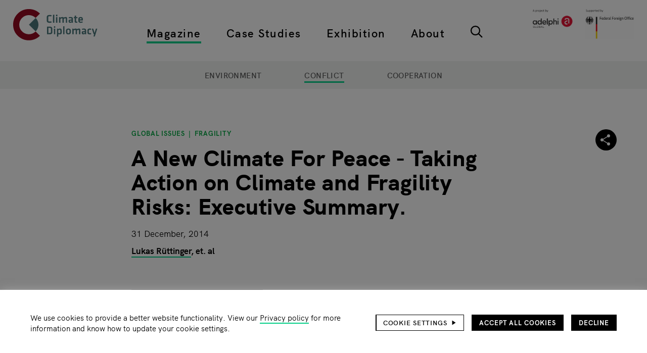

--- FILE ---
content_type: text/html; charset=UTF-8
request_url: https://climate-diplomacy.org/magazine/conflict/new-climate-peace-taking-action-climate-and-fragility-risks-executive-summary
body_size: 15648
content:
<!DOCTYPE html>
<html lang="en" dir="ltr" prefix="og: https://ogp.me/ns#">
  <head>
    <meta charset="utf-8" />
<noscript><style>form.antibot * :not(.antibot-message) { display: none !important; }</style>
</noscript><script>var _paq = _paq || [];(function(){var u=(("https:" == document.location.protocol) ? "https://matomo.adelphi.de/" : "https://matomo.adelphi.de/");_paq.push(["setSiteId", "23"]);_paq.push(["setTrackerUrl", u+"matomo.php"]);_paq.push(["setDoNotTrack", 1]);if (!window.matomo_search_results_active) {_paq.push(["trackPageView"]);}_paq.push(["setIgnoreClasses", ["no-tracking","colorbox"]]);_paq.push(["enableLinkTracking"]);var d=document,g=d.createElement("script"),s=d.getElementsByTagName("script")[0];g.type="text/javascript";g.defer=true;g.async=true;g.src=u+"matomo.js";s.parentNode.insertBefore(g,s);})();</script>
<meta name="description" content="“A New Climate for Peace: Taking Action on Climate and Fragility Risks”, an independent report commissioned by members of the G7, identifies seven compound climate-fragility risks that pose serious threats to the stability of states and societies in the decades ahead. Based on a thorough assessment of existing policies on climate change adaptation, development cooperation and humanitarian aid, and peacebuilding, the report recommends that the G7 take concrete action, both as individual members and jointly, to tackle climate-fragility risks and increase the resilience of states and societies to them. Discover the report&#039;s executive summary" />
<link rel="canonical" href="https://climate-diplomacy.org/magazine/conflict/new-climate-peace-taking-action-climate-and-fragility-risks-executive-summary" />
<link rel="image_src" href="https://climate-diplomacy.org/themes/custom/climate/images/icons/climate-diplomacy.svg" />
<link rel="icon" href="https://climate-diplomacy.org/themes/custom/climate/images/favicon/favicon.ico" />
<link rel="icon" sizes="16x16" href="https://climate-diplomacy.org/themes/custom/climate/images/favicon/favicon-16x16.png" />
<link rel="icon" sizes="32x32" href="https://climate-diplomacy.org/themes/custom/climate/images/favicon/favicon-32x32.png" />
<link rel="apple-touch-icon" sizes="180x180" href="https://climate-diplomacy.org/themes/custom/climate/images/favicon/apple-touch-icon.png" />
<link rel="apple-touch-icon-precomposed" sizes="180x180" href="https://climate-diplomacy.org/themes/custom/climate/images/favicon/apple-touch-icon.png" />
<meta property="og:site_name" content="Climate-Diplomacy" />
<meta property="og:type" content="website" />
<meta property="og:url" content="https://climate-diplomacy.org/magazine/conflict/new-climate-peace-taking-action-climate-and-fragility-risks-executive-summary" />
<meta property="og:title" content="A New Climate For Peace - Taking Action on Climate and Fragility Risks: Executive Summary." />
<meta property="og:description" content="“A New Climate for Peace: Taking Action on Climate and Fragility Risks”, an independent report commissioned by members of the G7, identifies seven compound climate-fragility risks that pose serious threats to the stability of states and societies in the decades ahead. Based on a thorough assessment of existing policies on climate change adaptation, development cooperation and humanitarian aid, and peacebuilding, the report recommends that the G7 take concrete action, both as individual members and jointly, to tackle climate-fragility risks and increase the resilience of states and societies to them. Discover the report&#039;s executive summary" />
<meta property="og:image" content="https://climate-diplomacy.org/themes/custom/climate/images/climate-diplomacy.png" />
<meta property="og:image:width" content="533" />
<meta property="og:image:height" content="202" />
<meta property="og:image:alt" content="Climate Diplomacy Logo" />
<meta name="twitter:site" content="@ClimateDiplo" />
<meta name="twitter:title" content="A New Climate For Peace - Taking Action on Climate and Fragility Risks: Executive Summary." />
<meta name="twitter:image" content="https://climate-diplomacy.org/themes/custom/climate/images/climate-diplomacy.png" />
<meta name="twitter:image:alt" content="Climate Diplomacy Logo" />
<meta name="google-site-verification" content="NhhItVSBGK_31gV5-g3iQqsQOzBnb2jDX3CB86bG1E4" />
<meta name="Generator" content="Drupal 10 (https://www.drupal.org)" />
<meta name="MobileOptimized" content="width" />
<meta name="HandheldFriendly" content="true" />
<meta name="viewport" content="width=device-width, initial-scale=1.0" />
<script>var _paq = _paq || [];
var consentGiven = false;
var complianceCookieName = 'adelphi_climate_compliance';
var cookieMatch = document.cookie.match(new RegExp('(^| )' + complianceCookieName + '=([^;]+)'));

_paq.push(['requireConsent']);

if(cookieMatch)
{
  var cookieValue = JSON.parse(decodeURIComponent(cookieMatch[2]));

  if (cookieValue === 2) {  var complianceCategoryCookieName = 'adelphi_climate_compliance-categories';
  var categoryCookieMatch = document.cookie.match(new RegExp('(^| )' + complianceCategoryCookieName + '=([^;]+)'));

  if(categoryCookieMatch)
  {
    var selectedCategories = JSON.parse(decodeURIComponent(categoryCookieMatch[2]));
    if (selectedCategories.indexOf("statistics") !== -1) {
      consentGiven = true;
    }
  }  }
}

if (consentGiven) {
  _paq.push(['setConsentGiven']);
} else {
  _paq.push(['disableCookies']);
}
</script>

    <title>A New Climate For Peace - Taking Action on Climate and Fragility Risks: Executive Summary. | Climate-Diplomacy</title>
    <link rel="stylesheet" media="all" href="/sites/default/files/css/css_PwYrmeq_jzy9lrNkP_ox5vUAa6w4PDT5lLcBLzckwaI.css?delta=0&amp;language=en&amp;theme=climate&amp;include=eJxtzOEOwiAMBOAXYvSRSGF1qyuUQFH39ho39Y9_7pIvl8NiHNUAj_YXbdkl4YxGsIhGlKnbLlwWl1Q3ppC0GBULUTRt1ODg6eTp5Ne6EcxtVBSPV3w4GuH7kKswlkTwD0PERq5iw6VhXfvn5Sd-lDqicF9pdn3vRhkidnI3pnuHd_qs8xB6AuNOWD0" />
<link rel="stylesheet" media="all" href="/sites/default/files/css/css_2pIGX2I0uKd2YlmdsqPX4X8E_MY9H9WfwDJDpS9jyTw.css?delta=1&amp;language=en&amp;theme=climate&amp;include=eJxtzOEOwiAMBOAXYvSRSGF1qyuUQFH39ho39Y9_7pIvl8NiHNUAj_YXbdkl4YxGsIhGlKnbLlwWl1Q3ppC0GBULUTRt1ODg6eTp5Ne6EcxtVBSPV3w4GuH7kKswlkTwD0PERq5iw6VhXfvn5Sd-lDqicF9pdn3vRhkidnI3pnuHd_qs8xB6AuNOWD0" />

    
  </head>
  <body>
        <a href="#main-content" class="visually-hidden focusable">
      Skip to main content
    </a>
    
      <div class="dialog-off-canvas-main-canvas" data-off-canvas-main-canvas>
    <div class="page">
    


<header class="site-header" id="site-header" role="banner" aria-labelledby="site-header-headline">
  
  
<h1 id="site-header-headline" class="visually-hidden heading heading--1">Header</h1>

    <div class="site-header__logo site-header__logo--mobile">
      <div>
    
        
      
<div class="site-branding">
        <a href="/" class="site-branding__logo wrapper-link" rel="home" title="Home"><img src="/themes/custom/climate/logo.svg" alt="Home" class="image" />
</a>
      </div>
  </div>

  </div>

    <div class="site-header__secondary-logo site-header__secondary-logo--mobile">
      <div>
    
        
        <a href="https://www.adelphi.de" target="_blank" rel="nofollow" class="wrapper-link">
    <img loading="eager" src="/sites/default/files/2024-12/logos_adelphi_global_and_german_federal_foreign_office.png" width="2048" height="607" alt="logos adelphi global and german federal foreign office" />


</a>
  </div>

  </div>


  <div class="site-header__wrapper">
      <div class="site-header__logo">
      <div>
    
        
      
<div class="site-branding">
        <a href="/" class="site-branding__logo wrapper-link" rel="home" title="Home"><img src="/themes/custom/climate/logo.svg" alt="Home" class="image" />
</a>
      </div>
  </div>

  </div>

    <div class="site-header__primary-nav-wrapper">
      <div class="site-header__primary-nav">
        <nav role="navigation" aria-labelledby="block-climate-top-main-navigation-menu" id="block-climate-top-main-navigation">
            
  <h2 class="visually-hidden" id="block-climate-top-main-navigation-menu">Top main navigation</h2>
  

        

  
            <ul class="main-menu">
                                <li class="main-menu__item main-menu__item--lvl-0 main-menu__item--active-trail">
                          <div class="main-menu__item-header">
                                        <a href="/magazine" class="main-menu__item-link main-menu__item-link--lvl-0" title="Articles, reports, videos and podcasts on Environment, Conflict and Cooperation" data-drupal-link-system-path="node/4971">Magazine</a>
                
                                </div>
                                  </li>
                            <li class="main-menu__item main-menu__item--lvl-0">
                          <div class="main-menu__item-header">
                                        <a href="/case-studies" title="Advanced tool with conceptual models on conflict and cooperation processes related to environmental change" class="main-menu__item-link main-menu__item-link--lvl-0" data-drupal-link-system-path="search/factbook">Case Studies</a>
                
                                </div>
                                  </li>
                            <li class="main-menu__item main-menu__item--lvl-0">
                          <div class="main-menu__item-header">
                                        <a href="/exhibition" title="Introductory tool to learn about how climate affects conflict, and how cooperation can help" class="main-menu__item-link main-menu__item-link--lvl-0" data-drupal-link-system-path="node/4972">Exhibition</a>
                
                                </div>
                                  </li>
                            <li class="main-menu__item main-menu__item--lvl-0">
                          <div class="main-menu__item-header">
                                        <a href="/about" class="main-menu__item-link main-menu__item-link--lvl-0" title="All about the Climate Diplomacy Initiative, our focus areas and activities" data-drupal-link-system-path="node/4996">About</a>
                
                                </div>
                                  </li>
                            <li class="main-menu__item main-menu__item--lvl-0">
                          <div class="main-menu__item-header">
                        <a href="/search" title="Type in keywords or use the filter options" class="main-menu icon-button icon-button--search" data-drupal-link-system-path="search">  <svg class="icon-button__icon icon icon--search">
      <use xlink:href="/themes/custom/climate/images/icons-symbol.svg?d4b140c2#search"/>
  </svg>
    </a>
                                </div>
                                  </li>
              </ul>
  
  </nav>

      </div>
    </div>
    <div class="site-header__secondary-nav-wrapper">
      <div class="site-header__secondary-nav">
        <nav role="navigation" aria-labelledby="block-climate-top-footer-navigation-menu" id="block-climate-top-footer-navigation">
            
  <h2 class="visually-hidden" id="block-climate-top-footer-navigation-menu">Top footer navigation</h2>
  

        

            <ul class="service-menu">
                                <li class="service-menu__item service-menu__item--lvl-0">
                          <div class="service-menu__item-header">
                                  <a href="/search?term=&amp;filter%5Btype_fct%5D%5B0%5D=Event" title="Events on Climate Diplomacy" class="service-menu__item-link service-menu__item-link--lvl-0" data-drupal-link-query="{&quot;filter&quot;:{&quot;type_fct&quot;:[&quot;Event&quot;]},&quot;term&quot;:&quot;&quot;}" data-drupal-link-system-path="search">Events</a>
                                              </div>
                                  </li>
                            <li class="service-menu__item service-menu__item--lvl-0">
                          <div class="service-menu__item-header">
                                  <a href="https://climate-diplomacy.org/careers" class="service-menu__item-link service-menu__item-link--lvl-0" title="Careers">Careers</a>
                                              </div>
                                  </li>
                            <li class="service-menu__item service-menu__item--lvl-0">
                          <div class="service-menu__item-header">
                                  <a href="/privacy-policy" class="service-menu__item-link service-menu__item-link--lvl-0" data-drupal-link-system-path="node/5082">Privacy policy</a>
                                              </div>
                                  </li>
                            <li class="service-menu__item service-menu__item--lvl-0">
                          <div class="service-menu__item-header">
                                  <a href="/imprint" class="service-menu__item-link service-menu__item-link--lvl-0" data-drupal-link-system-path="node/5081">Imprint</a>
                                              </div>
                                  </li>
                            <li class="service-menu__item service-menu__item--lvl-0">
                          <div class="service-menu__item-header">
                                  <a href="https://climate-diplomacy.org/contact-us" class="service-menu__item-link service-menu__item-link--lvl-0" title="Contact us">Contact us</a>
                                              </div>
                                  </li>
              </ul>
  
  </nav>

      </div>
    </div>
      <div class="site-header__secondary-logo">
      <div>
    
        
        <a href="https://www.adelphi.de" target="_blank" rel="nofollow" class="wrapper-link">
    <img loading="eager" src="/sites/default/files/2024-12/logos_adelphi_global_and_german_federal_foreign_office.png" width="2048" height="607" alt="logos adelphi global and german federal foreign office" />


</a>
  </div>

  </div>

  </div>

  <div class="site-header__actions-wrapper">
          <button class="site-header__nav-toggle site-header__action-item icon-button icon-button--menu" aria-haspopup="menu" aria-label="Main navigation">  <svg class="icon-button__icon icon icon--menu">
      <use xlink:href="/themes/custom/climate/images/icons-symbol.svg?d4b140c2#menu"/>
  </svg>
      <svg class="icon-button__active-icon icon icon--menu-close">
      <use xlink:href="/themes/custom/climate/images/icons-symbol.svg?d4b140c2#menu-close"/>
  </svg>
    </button>
    


  
      <a class="scroll-to-top icon-button icon-button--arrow-up" data-observe="#site-header" href="#site-header">  <svg class="icon-button__icon icon icon--arrow-up">
      <use xlink:href="/themes/custom/climate/images/icons-symbol.svg?d4b140c2#arrow-up"/>
  </svg>
    </a>
  </div>
</header>


  <main role="main" aria-labelledby="main-content-headline">
    
  
<h1 id="main-content-headline" class="visually-hidden heading heading--1">Main page content</h1>
    <a id="main-content" tabindex="-1"></a>
                                    



<div class="section section--background-lightgray section--v-tiny-spacing section--not-printable section--sticky">
<div class="section__wrapper outer-wrapper">
        <div class="section__content">
      

            <ul class="sub-menu--center sub-menu--uppercase sub-menu--large sub-menu">
                                <li class="sub-menu__item sub-menu__item--lvl-0">
                          <div class="sub-menu__item-header">
                                  <a href="/magazine/environment" class="sub-menu__item-link sub-menu__item-link--lvl-0" data-drupal-link-system-path="search/rubric_environment">Environment</a>
                                              </div>
                                  </li>
                            <li class="sub-menu__item sub-menu__item--lvl-0 sub-menu__item--active-trail">
                          <div class="sub-menu__item-header">
                                  <a href="/magazine/conflict" class="sub-menu__item-link sub-menu__item-link--lvl-0" data-drupal-link-system-path="search/rubric_conflict">Conflict</a>
                                              </div>
                                  </li>
                            <li class="sub-menu__item sub-menu__item--lvl-0">
                          <div class="sub-menu__item-header">
                                  <a href="/magazine/cooperation" class="sub-menu__item-link sub-menu__item-link--lvl-0" data-drupal-link-system-path="search/rubric_cooperation">Cooperation</a>
                                              </div>
                                  </li>
              </ul>
  
    </div>
    </div>
</div>

      
      
          <div>
    <div data-drupal-messages-fallback class="hidden"></div>

  </div>

      <div>
      <div id="block-climate-content">
    
        
          


  

<article class="article article--publication">
  <div class="article__top-area outer-wrapper">
    <div class="article__top-content collapse-first-and-last-spacing">
            <div class="article__super-title">
      
  <ul class="list list--pipe"><li class="list__item"><a href="/search?filter%5Bregion_fct%5D%5B0%5D=Global%20Issues" rel="nofollow">Global Issues</a></li><li class="list__item"><a href="/search?filter%5Btopic_fct%5D%5B0%5D=Fragility" rel="nofollow">Fragility</a></li></ul>

    </div>
    
  
<h2 class="article__title heading heading--1"><span>A New Climate For Peace - Taking Action on Climate and Fragility Risks: Executive Summary.</span>
</h2>
      <div class="article__created">
      
  <time datetime="2014-12-31T23:00:00UTC" class="time">31 December, 2014</time>

    </div>
        <div class="article__authors">
      <div class="text-formatted text-formatted--format-editorial">
    
  <ul class="list list--comma"><li class="list__item"><a href="/lukas-ruttinger">Lukas Rüttinger</a></li><li class="list__item"><span>et. al</span></li></ul>

</div>

    </div>
        </div>
          <div class="article__social-share-menu">
          <div id="block-climate-social-share-menu">
    
        
                


  
<div class="toggle-share-menu">
        <button class="toggle-share-menu__button toggle-share-menu__toggle-button icon-button icon-button--share">  <svg class="icon-button__icon icon icon--share">
      <use xlink:href="/themes/custom/climate/images/icons-symbol.svg?d4b140c2#share"/>
  </svg>
      <svg class="icon-button__active-icon icon icon--close">
      <use xlink:href="/themes/custom/climate/images/icons-symbol.svg?d4b140c2#close"/>
  </svg>
    </button>
      <div class="toggle-share-menu__buttons">
                <a href="https://www.facebook.com/sharer/sharer.php?u=https%3A//climate-diplomacy.org/magazine/conflict/new-climate-peace-taking-action-climate-and-fragility-risks-executive-summary" target="_blank" rel="nofollow" class="toggle-share-menu__button toggle-share-menu__button--facebook icon-button icon-button--facebook" title="Share this site on Facebook">  <svg class="icon-button__icon icon icon--facebook">
      <use xlink:href="/themes/custom/climate/images/icons-symbol.svg?d4b140c2#facebook"/>
  </svg>
    </a>
                <a href="https://www.linkedin.com/sharing/share-offsite/?url=https%3A//climate-diplomacy.org/magazine/conflict/new-climate-peace-taking-action-climate-and-fragility-risks-executive-summary" target="_blank" rel="nofollow" class="toggle-share-menu__button toggle-share-menu__button--linkedin icon-button icon-button--linkedin" title="Share this site on LinkedIn">  <svg class="icon-button__icon icon icon--linkedin">
      <use xlink:href="/themes/custom/climate/images/icons-symbol.svg?d4b140c2#linkedin"/>
  </svg>
    </a>
                <a href="https://twitter.com/intent/tweet?url=https%3A//climate-diplomacy.org/magazine/conflict/new-climate-peace-taking-action-climate-and-fragility-risks-executive-summary" target="_blank" rel="nofollow" class="toggle-share-menu__button toggle-share-menu__button--twitter icon-button icon-button--twitter" title="Share this site on Twitter">  <svg class="icon-button__icon icon icon--twitter">
      <use xlink:href="/themes/custom/climate/images/icons-symbol.svg?d4b140c2#twitter"/>
  </svg>
    </a>
                    <button onclick="window.print()" title="Print this page" class="toggle-share-menu__button toggle-share-menu__button--print icon-button icon-button--print">  <svg class="icon-button__icon icon icon--print">
      <use xlink:href="/themes/custom/climate/images/icons-symbol.svg?d4b140c2#print"/>
  </svg>
    </button>
          </div>
  </div>

      </div>

      </div>
          </div>
  <div class="article__main-area">
          <div class="article__introduction outer-wrapper">
              <div class="article__image">
          <div class="outline-box">
  <div class="field field--name-field-media field--label-visually-hidden"><div><picture><source srcset="/sites/default/files/styles/embedded_desktop/public/2021-02/NewClimateforPeace_ExecutiveSummary.png?itok=Z8spQzA2 1x, /sites/default/files/styles/embedded_desktop_retina/public/2021-02/NewClimateforPeace_ExecutiveSummary.png?itok=7O4u3jAh 2x" media="(min-width: 1240px)" type="image/png" width="502" height="669"/><source srcset="/sites/default/files/styles/embedded/public/2021-02/NewClimateforPeace_ExecutiveSummary.png?itok=UkV2cgcb 1x, /sites/default/files/styles/embedded_retina/public/2021-02/NewClimateforPeace_ExecutiveSummary.png?itok=YLryJT8C 2x" media="(min-width: 1024px)" type="image/png" width="502" height="669"/><source srcset="/sites/default/files/styles/embedded/public/2021-02/NewClimateforPeace_ExecutiveSummary.png?itok=UkV2cgcb 1x, /sites/default/files/styles/embedded_retina/public/2021-02/NewClimateforPeace_ExecutiveSummary.png?itok=YLryJT8C 2x" media="(max-width: 1023px)" type="image/png" width="502" height="669"/><img loading="lazy" width="75" height="100" src="/sites/default/files/styles/thumbnail/public/2021-02/NewClimateforPeace_ExecutiveSummary.png?itok=4fhAqUGx" alt="NewClimateforPeace_ExecutiveSummary" /></picture></div></div>
</div>

        </div>
                    
  
<div class="article__teaser-text heading heading--4"><div class="field field--name-field-teaser-text field--label-visually-hidden text-formatted text-formatted--format-plain-text"><p>“A New Climate for Peace: Taking Action on Climate and Fragility Risks”, an independent report commissioned by members of the G7, identifies seven compound climate-fragility risks that pose serious threats to the stability of states and societies in the decades ahead. Based on a thorough assessment of existing policies on climate change adaptation, development cooperation and humanitarian aid, and peacebuilding, the report recommends that the G7 take concrete action, both as individual members and jointly, to tackle climate-fragility risks and increase the resilience of states and societies to them. Discover the report's executive summary</p></div></div>
          </div>
    <div class="article__main-content">
          <div id="64QeUy9KJRUSk1UsYNFJDGAhOW69nwSdYCwnsRyIBqY" class="section section--v-large-spacing"><div class="section__wrapper outer-wrapper"><div class="section__content"><div class="field field--name-field-text field--label-visually-hidden text-formatted text-formatted--format-editorial"><div><div class="grid grid--1-cols grid--indented-8-of-12"><div><p>Climate change is a global threat to security in the 21st century. We must act quickly to limit the future risks to the planet we share and to the peace we seek. Achieving a robust agreement to reduce emissions is of paramount importance.</p><p>Yet the relentless momentum of change means that despite future emissions reductions, the physical impacts from anthropogenic climate change are already visible and will continue for decades to come. Climate change will stress our economic, social, and political systems. Where institutions and governments are unable to manage the stress or absorb the shocks of a changing climate, the risks to the stability of states and societies will increase.</p><p>The sharpest risks emerge when the impacts of climate change overburden weak states. Climate change is the ultimate “threat multiplier”: it will aggravate already fragile situations and may contribute to social upheaval and even violent conflict. While all will feel the effects of climate change, the people in the poorest countries— and the most vulnerable groups within those countries—are the most threatened.</p><p>In places affected by fragility and conflict, people face especially challenging obstacles to successful adaptation. If they fail to adapt to the effects of climate change, the risk of instability will increase, trapping them in a vicious cycle. But even seemingly stable states can be pushed towards fragility if the pressure is high enough or the shock too great for systems to manage peacefully. Peace and security are paramount for all of us. We all share the risks—and thus we share the responsibility for tackling them.</p><p>&nbsp;</p><h3><a href="https://migration.climate-diplomacy.org/sites/default/files/2020-11/NewClimateforPeace_ExecutiveSummary_0.pdf">Access the Executive Summary</a></h3><p class="label">Berlin/London/Washington/Paris: adelphi, International Alert, The Wilson Center, EUISS. Authors: Rüttinger, Lukas; Gerald Stang, Dan Smith, Dennis Tänzler, Janani Vivekananda, Alexander Carius, Oli Brown, Geoff Dabelko, Roger-Mark De Souza, Shreya Mitra, Katharina Nett, Meaghan Parker and Benjamin Pohl.</p></div></div></div></div></div></div></div><div id="durAJmaRDuprag55_3kTxFp61AnseRftNTIojjssJFA" class="section section--v-large-spacing"><div class="section__wrapper outer-wrapper"><div class="section__content"><div class="field field--name-field-text field--label-visually-hidden text-formatted text-formatted--format-editorial"><div><div class="grid grid--1-cols grid--indented-8-of-12"><div><div class="collapse-first-and-last-spacing flex-box flex-box--type-infobox"><h3>Explore the full report, infographics and case-studies <a data-entity-substitution="canonical" data-entity-type="node" data-entity-uuid="6e1cbcd9-f77f-47f8-b9b0-48c601f49e39" href="/magazine/conflict/new-climate-peace" title="A New Climate for Peace">here</a>.</h3></div></div></div></div></div></div></div></div>
    
  </div>
  </div>
</article>

      </div>
  
<div class="section-container section-container--animation-fade">
      



<section class="views-element-container section section--v-large-spacing section--not-printable" id="block-climate-related-content-all">
<div class="section__wrapper outer-wrapper">
      

<h2 class="section__heading heading heading--block">Related content</h2>
        <div class="section__content">
      <div><div class="js-view-dom-id-1ce9aae33ccac2a7a1e54792a61f1c1576501f9924e859469ca2b585d5730144 view view--related-content view--display-all">
      
        

    
      
      
                  <div class="view__content">
                                                                                                                                                                                  
    


  
  
  
<section class="slider slider--mode-carousel slider--animation-fade" id="slider-related_content-view-" data-config="{&quot;mode&quot;:&quot;carousel&quot;,&quot;axis&quot;:&quot;horizontal&quot;,&quot;items&quot;:1,&quot;gutter&quot;:20,&quot;edgePadding&quot;:0,&quot;slideBy&quot;:&quot;page&quot;,&quot;controls&quot;:false,&quot;nav&quot;:true,&quot;navAsThumbnails&quot;:false,&quot;speed&quot;:600,&quot;autoplay&quot;:false,&quot;loop&quot;:false,&quot;rewind&quot;:true,&quot;autoHeight&quot;:true,&quot;responsive&quot;:{&quot;768&quot;:{&quot;items&quot;:3,&quot;gutter&quot;:46},&quot;1280&quot;:{&quot;items&quot;:3,&quot;gutter&quot;:40}},&quot;lazyload&quot;:true,&quot;lazyloadSelector&quot;:&quot;.teaser-group img[loading=\&quot;lazy\&quot;]&quot;,&quot;touch&quot;:true,&quot;mouseDrag&quot;:false,&quot;swipeAngle&quot;:15,&quot;preventActionWhenRunning&quot;:true,&quot;preventScrollOnTouch&quot;:&quot;auto&quot;,&quot;container&quot;:&quot;#slider-related_content-view- &gt; .slider__container&quot;,&quot;navContainer&quot;:&quot;#slider-related_content-view- &gt; .slider__navigation&quot;}">
            <nav aria-label="Related content pagination" class="slider__navigation">
                                  <button data-nav="0" tabindex="-1" class="slider__navigation-item button" style="display: none"></button>
                                  <button data-nav="1" tabindex="-1" class="slider__navigation-item button" style="display: none"></button>
                                  <button data-nav="2" tabindex="-1" class="slider__navigation-item button" style="display: none"></button>
                                  <button data-nav="3" tabindex="-1" class="slider__navigation-item button" style="display: none"></button>
                                  <button data-nav="4" tabindex="-1" class="slider__navigation-item button" style="display: none"></button>
                                  <button data-nav="5" tabindex="-1" class="slider__navigation-item button" style="display: none"></button>
                                  <button data-nav="6" tabindex="-1" class="slider__navigation-item button" style="display: none"></button>
                                  <button data-nav="7" tabindex="-1" class="slider__navigation-item button" style="display: none"></button>
                                  <button data-nav="8" tabindex="-1" class="slider__navigation-item button" style="display: none"></button>
              </nav>
            <div class="teaser-group teaser-group--hover-move slider__container">
              <div class="teaser-group__item slider__item">

  

<article class="teaser teaser--image-float">
      <div class="teaser__image">
          <a href="/magazine/conflict/traumatic-decarbonization-fragile-states" class="wrapper-link" hreflang="en"><div class="outline-box">
    <div>
          
              <div class="field field--name-field-editorial-thumbnail field--label-visually-hidden"><picture><source srcset="/sites/default/files/styles/teaser_desktop/public/2024-06/Traumatic_decarbonization_in_fragile_states_peaceworks_0.jpg?itok=y8g-5RTF 1x, /sites/default/files/styles/teaser_desktop_retina/public/2024-06/Traumatic_decarbonization_in_fragile_states_peaceworks_0.jpg?itok=3qQtm7LD 2x" media="(min-width: 1240px)" type="image/jpeg" width="396" height="512"/><source srcset="/sites/default/files/styles/teaser/public/2024-06/Traumatic_decarbonization_in_fragile_states_peaceworks_0.jpg?itok=DMMnRytA 1x, /sites/default/files/styles/teaser_retina/public/2024-06/Traumatic_decarbonization_in_fragile_states_peaceworks_0.jpg?itok=g4gzuwxd 2x" media="(min-width: 1024px)" type="image/jpeg" width="308" height="399"/><source srcset="/sites/default/files/styles/teaser/public/2024-06/Traumatic_decarbonization_in_fragile_states_peaceworks_0.jpg?itok=DMMnRytA 1x, /sites/default/files/styles/teaser_retina/public/2024-06/Traumatic_decarbonization_in_fragile_states_peaceworks_0.jpg?itok=g4gzuwxd 2x" media="(max-width: 1023px)" type="image/jpeg" width="308" height="399"/><img loading="lazy" width="77" height="100" src="/sites/default/files/styles/thumbnail/public/2024-06/Traumatic_decarbonization_in_fragile_states_peaceworks_0.jpg?itok=vmk4P3a6" alt="Traumatic decarbonization in fragile states - peaceworks" /></picture></div>
      </div>

</div>
</a>

    </div>
        
  <ul class="teaser__categories list list--pipe"><li class="list__item"><a href="/search?filter%5Bregion_fct%5D%5B0%5D=Global%20Issues" rel="nofollow">Global Issues</a></li><li class="list__item"><a href="/search?filter%5Btopic_fct%5D%5B0%5D=Fragility" rel="nofollow">Fragility</a></li></ul>
    

<h3 class="teaser__title heading">  <a href="/magazine/conflict/traumatic-decarbonization-fragile-states" class="wrapper-link teaser__title-link" hreflang="en"><span>Traumatic Decarbonization in Fragile States</span>
</a>
</h3>
      <div class="teaser__text-block">
              <div class="teaser__text-image">
              <a href="/magazine/conflict/traumatic-decarbonization-fragile-states" class="wrapper-link" hreflang="en"><div class="outline-box">
    <div>
          
              <div class="field field--name-field-editorial-thumbnail field--label-visually-hidden"><picture><source srcset="/sites/default/files/styles/teaser_desktop/public/2024-06/Traumatic_decarbonization_in_fragile_states_peaceworks_0.jpg?itok=y8g-5RTF 1x, /sites/default/files/styles/teaser_desktop_retina/public/2024-06/Traumatic_decarbonization_in_fragile_states_peaceworks_0.jpg?itok=3qQtm7LD 2x" media="(min-width: 1240px)" type="image/jpeg" width="396" height="512"/><source srcset="/sites/default/files/styles/teaser/public/2024-06/Traumatic_decarbonization_in_fragile_states_peaceworks_0.jpg?itok=DMMnRytA 1x, /sites/default/files/styles/teaser_retina/public/2024-06/Traumatic_decarbonization_in_fragile_states_peaceworks_0.jpg?itok=g4gzuwxd 2x" media="(min-width: 1024px)" type="image/jpeg" width="308" height="399"/><source srcset="/sites/default/files/styles/teaser/public/2024-06/Traumatic_decarbonization_in_fragile_states_peaceworks_0.jpg?itok=DMMnRytA 1x, /sites/default/files/styles/teaser_retina/public/2024-06/Traumatic_decarbonization_in_fragile_states_peaceworks_0.jpg?itok=g4gzuwxd 2x" media="(max-width: 1023px)" type="image/jpeg" width="308" height="399"/><img loading="lazy" width="77" height="100" src="/sites/default/files/styles/thumbnail/public/2024-06/Traumatic_decarbonization_in_fragile_states_peaceworks_0.jpg?itok=vmk4P3a6" alt="Traumatic decarbonization in fragile states - peaceworks" /></picture></div>
      </div>

</div>
</a>

        </div>
                    <div class="teaser__text">
          <div class="field field--name-field-teaser-text field--label-visually-hidden text-formatted"><p>The process of decarbonization—that is, the replacement of fossil fuels with non-hydrocarbon-based forms of energy—is essential for meeting the climate goals...</p></div>
        </div>
          </div>
    </article>
</div>
              <div class="teaser-group__item slider__item">



<article class="teaser">
      <div class="teaser__image">
          <a href="/magazine/environment/international-court-issues-first-ever-decision-enforcing-right-healthy" class="wrapper-link" hreflang="en">
  <div class="copyright-wrapper copyright-wrapper--type-credit-box">
    <div class="copyright-wrapper__subject">
          <picture>
                  <source srcset="/sites/default/files/styles/teaser_desktop/public/2024-04/Peru%2C%20andes%2C%20mountains%2C%20landscape%2C%20south%20america%2C%20latin%20america_0.jpg?itok=sbxGajAW 1x, /sites/default/files/styles/teaser_desktop_retina/public/2024-04/Peru%2C%20andes%2C%20mountains%2C%20landscape%2C%20south%20america%2C%20latin%20america_0.jpg?itok=6vKR4tvR 2x" media="(min-width: 1240px)" type="image/jpeg" width="396" height="264"/>
              <source srcset="/sites/default/files/styles/teaser/public/2024-04/Peru%2C%20andes%2C%20mountains%2C%20landscape%2C%20south%20america%2C%20latin%20america_0.jpg?itok=9X-0Tr_P 1x, /sites/default/files/styles/teaser_retina/public/2024-04/Peru%2C%20andes%2C%20mountains%2C%20landscape%2C%20south%20america%2C%20latin%20america_0.jpg?itok=5maG1_y6 2x" media="(min-width: 1024px)" type="image/jpeg" width="308" height="205"/>
              <source srcset="/sites/default/files/styles/teaser/public/2024-04/Peru%2C%20andes%2C%20mountains%2C%20landscape%2C%20south%20america%2C%20latin%20america_0.jpg?itok=9X-0Tr_P 1x, /sites/default/files/styles/teaser_retina/public/2024-04/Peru%2C%20andes%2C%20mountains%2C%20landscape%2C%20south%20america%2C%20latin%20america_0.jpg?itok=5maG1_y6 2x" media="(max-width: 1023px)" type="image/jpeg" width="308" height="205"/>
                  <img loading="lazy" width="100" height="67" src="/sites/default/files/styles/thumbnail/public/2024-04/Peru%2C%20andes%2C%20mountains%2C%20landscape%2C%20south%20america%2C%20latin%20america_0.jpg?itok=PalJ5WT8" alt="Andes mountain range, Peru" />

  </picture>


    </div>
    <div class="copyright-wrapper__text">
      ©sgrunden/pixabay
    </div>
  </div>
</a>

    </div>
        
  <ul class="teaser__categories list list--pipe"><li class="list__item"><a href="/search?filter%5Bregion_fct%5D%5B0%5D=Global%20Issues" rel="nofollow">Global Issues</a></li><li class="list__item"><a href="/search?filter%5Btopic_fct%5D%5B0%5D=Fragility" rel="nofollow">Fragility</a></li></ul>
    

<h3 class="teaser__title heading">  <a href="/magazine/environment/international-court-issues-first-ever-decision-enforcing-right-healthy" class="wrapper-link teaser__title-link" hreflang="en"><span>International Court Issues First-Ever Decision Enforcing the Right to a Healthy Environment</span>
</a>
</h3>
      <div class="teaser__text-block">
              <div class="teaser__text-image">
              <a href="/magazine/environment/international-court-issues-first-ever-decision-enforcing-right-healthy" class="wrapper-link" hreflang="en">
  <div class="copyright-wrapper copyright-wrapper--type-credit-box">
    <div class="copyright-wrapper__subject">
          <picture>
                  <source srcset="/sites/default/files/styles/teaser_desktop/public/2024-04/Peru%2C%20andes%2C%20mountains%2C%20landscape%2C%20south%20america%2C%20latin%20america_0.jpg?itok=sbxGajAW 1x, /sites/default/files/styles/teaser_desktop_retina/public/2024-04/Peru%2C%20andes%2C%20mountains%2C%20landscape%2C%20south%20america%2C%20latin%20america_0.jpg?itok=6vKR4tvR 2x" media="(min-width: 1240px)" type="image/jpeg" width="396" height="264"/>
              <source srcset="/sites/default/files/styles/teaser/public/2024-04/Peru%2C%20andes%2C%20mountains%2C%20landscape%2C%20south%20america%2C%20latin%20america_0.jpg?itok=9X-0Tr_P 1x, /sites/default/files/styles/teaser_retina/public/2024-04/Peru%2C%20andes%2C%20mountains%2C%20landscape%2C%20south%20america%2C%20latin%20america_0.jpg?itok=5maG1_y6 2x" media="(min-width: 1024px)" type="image/jpeg" width="308" height="205"/>
              <source srcset="/sites/default/files/styles/teaser/public/2024-04/Peru%2C%20andes%2C%20mountains%2C%20landscape%2C%20south%20america%2C%20latin%20america_0.jpg?itok=9X-0Tr_P 1x, /sites/default/files/styles/teaser_retina/public/2024-04/Peru%2C%20andes%2C%20mountains%2C%20landscape%2C%20south%20america%2C%20latin%20america_0.jpg?itok=5maG1_y6 2x" media="(max-width: 1023px)" type="image/jpeg" width="308" height="205"/>
                  <img loading="lazy" width="100" height="67" src="/sites/default/files/styles/thumbnail/public/2024-04/Peru%2C%20andes%2C%20mountains%2C%20landscape%2C%20south%20america%2C%20latin%20america_0.jpg?itok=PalJ5WT8" alt="Andes mountain range, Peru" />

  </picture>


    </div>
    <div class="copyright-wrapper__text">
      ©sgrunden/pixabay
    </div>
  </div>
</a>

        </div>
                    <div class="teaser__text">
          <div class="field field--name-field-teaser-text field--label-visually-hidden text-formatted"><p>The landmark ruling from the Inter-American Court of Human Rights will have far reaching implications for communities affected by extreme pollution.</p></div>
        </div>
          </div>
    </article>
</div>
              <div class="teaser-group__item slider__item">

  

<article class="teaser teaser--image-float">
      <div class="teaser__image">
          <a href="/magazine/environment/unjust-climate-measuring-impacts-climate-change-rural-poor-women-and-youth" class="wrapper-link" hreflang="en"><div class="outline-box">
    <div>
          
              <div class="field field--name-field-editorial-thumbnail field--label-visually-hidden"><picture><source srcset="/sites/default/files/styles/teaser_desktop/public/2024-03/The%20unjust%20climate%20Measuring%20the%20impacts%20of%20climate%20change%20on%20rural%20poor%2C%20women%20and%20youth.png?itok=yk700wC3 1x, /sites/default/files/styles/teaser_desktop_retina/public/2024-03/The%20unjust%20climate%20Measuring%20the%20impacts%20of%20climate%20change%20on%20rural%20poor%2C%20women%20and%20youth.png?itok=GvJVBvCv 2x" media="(min-width: 1240px)" type="image/png" width="396" height="560"/><source srcset="/sites/default/files/styles/teaser/public/2024-03/The%20unjust%20climate%20Measuring%20the%20impacts%20of%20climate%20change%20on%20rural%20poor%2C%20women%20and%20youth.png?itok=DYmbAH2y 1x, /sites/default/files/styles/teaser_retina/public/2024-03/The%20unjust%20climate%20Measuring%20the%20impacts%20of%20climate%20change%20on%20rural%20poor%2C%20women%20and%20youth.png?itok=K6mljD3O 2x" media="(min-width: 1024px)" type="image/png" width="308" height="436"/><source srcset="/sites/default/files/styles/teaser/public/2024-03/The%20unjust%20climate%20Measuring%20the%20impacts%20of%20climate%20change%20on%20rural%20poor%2C%20women%20and%20youth.png?itok=DYmbAH2y 1x, /sites/default/files/styles/teaser_retina/public/2024-03/The%20unjust%20climate%20Measuring%20the%20impacts%20of%20climate%20change%20on%20rural%20poor%2C%20women%20and%20youth.png?itok=K6mljD3O 2x" media="(max-width: 1023px)" type="image/png" width="308" height="436"/><img loading="lazy" width="71" height="100" src="/sites/default/files/styles/thumbnail/public/2024-03/The%20unjust%20climate%20Measuring%20the%20impacts%20of%20climate%20change%20on%20rural%20poor%2C%20women%20and%20youth.png?itok=Nk1QHIPw" alt="The unjust climate - Measuring the impacts of climate change on rural poor, women and youth" /></picture></div>
      </div>

</div>
</a>

    </div>
        
  <ul class="teaser__categories list list--pipe"><li class="list__item"><a href="/search?filter%5Bregion_fct%5D%5B0%5D=Global%20Issues" rel="nofollow">Global Issues</a></li><li class="list__item"><a href="/search?filter%5Btopic_fct%5D%5B0%5D=Fragility" rel="nofollow">Fragility</a></li></ul>
    

<h3 class="teaser__title heading">  <a href="/magazine/environment/unjust-climate-measuring-impacts-climate-change-rural-poor-women-and-youth" class="wrapper-link teaser__title-link" hreflang="en"><span> The unjust climate: measuring the impacts of climate change on rural poor, women and youth</span>
</a>
</h3>
      <div class="teaser__text-block">
              <div class="teaser__text-image">
              <a href="/magazine/environment/unjust-climate-measuring-impacts-climate-change-rural-poor-women-and-youth" class="wrapper-link" hreflang="en"><div class="outline-box">
    <div>
          
              <div class="field field--name-field-editorial-thumbnail field--label-visually-hidden"><picture><source srcset="/sites/default/files/styles/teaser_desktop/public/2024-03/The%20unjust%20climate%20Measuring%20the%20impacts%20of%20climate%20change%20on%20rural%20poor%2C%20women%20and%20youth.png?itok=yk700wC3 1x, /sites/default/files/styles/teaser_desktop_retina/public/2024-03/The%20unjust%20climate%20Measuring%20the%20impacts%20of%20climate%20change%20on%20rural%20poor%2C%20women%20and%20youth.png?itok=GvJVBvCv 2x" media="(min-width: 1240px)" type="image/png" width="396" height="560"/><source srcset="/sites/default/files/styles/teaser/public/2024-03/The%20unjust%20climate%20Measuring%20the%20impacts%20of%20climate%20change%20on%20rural%20poor%2C%20women%20and%20youth.png?itok=DYmbAH2y 1x, /sites/default/files/styles/teaser_retina/public/2024-03/The%20unjust%20climate%20Measuring%20the%20impacts%20of%20climate%20change%20on%20rural%20poor%2C%20women%20and%20youth.png?itok=K6mljD3O 2x" media="(min-width: 1024px)" type="image/png" width="308" height="436"/><source srcset="/sites/default/files/styles/teaser/public/2024-03/The%20unjust%20climate%20Measuring%20the%20impacts%20of%20climate%20change%20on%20rural%20poor%2C%20women%20and%20youth.png?itok=DYmbAH2y 1x, /sites/default/files/styles/teaser_retina/public/2024-03/The%20unjust%20climate%20Measuring%20the%20impacts%20of%20climate%20change%20on%20rural%20poor%2C%20women%20and%20youth.png?itok=K6mljD3O 2x" media="(max-width: 1023px)" type="image/png" width="308" height="436"/><img loading="lazy" width="71" height="100" src="/sites/default/files/styles/thumbnail/public/2024-03/The%20unjust%20climate%20Measuring%20the%20impacts%20of%20climate%20change%20on%20rural%20poor%2C%20women%20and%20youth.png?itok=Nk1QHIPw" alt="The unjust climate - Measuring the impacts of climate change on rural poor, women and youth" /></picture></div>
      </div>

</div>
</a>

        </div>
                    <div class="teaser__text">
          <div class="field field--name-field-teaser-text field--label-visually-hidden text-formatted"><p>This report assembles an impressive set of data from 24 low- and middle-income countries in five world regions to measure the effects of climate change on rural...</p></div>
        </div>
          </div>
    </article>
</div>
              <div class="teaser-group__item slider__item">



<article class="teaser teaser--image-float">
      <div class="teaser__image">
          <a href="/magazine/conflict/setting-stage-climate-solutions-fragile-and-vulnerable-contexts-bcsc-2023" class="wrapper-link" hreflang="en">  <div>
          
              <div class="field field--name-thumbnail field--label-visually-hidden"><picture><source srcset="/sites/default/files/styles/teaser_desktop/public/oembed_thumbnails/ZXZkVEHzv5vCmHwZnZZLKrLUqDPQJr0nhMMFN32WEiw.jpg?itok=Tz86cZab 1x, /sites/default/files/styles/teaser_desktop_retina/public/oembed_thumbnails/ZXZkVEHzv5vCmHwZnZZLKrLUqDPQJr0nhMMFN32WEiw.jpg?itok=QYs1ngue 2x" media="(min-width: 1240px)" type="image/jpeg" width="396" height="297"/><source srcset="/sites/default/files/styles/teaser/public/oembed_thumbnails/ZXZkVEHzv5vCmHwZnZZLKrLUqDPQJr0nhMMFN32WEiw.jpg?itok=JbkiaWU- 1x, /sites/default/files/styles/teaser_retina/public/oembed_thumbnails/ZXZkVEHzv5vCmHwZnZZLKrLUqDPQJr0nhMMFN32WEiw.jpg?itok=-t4BqRxi 2x" media="(min-width: 1024px)" type="image/jpeg" width="308" height="231"/><source srcset="/sites/default/files/styles/teaser/public/oembed_thumbnails/ZXZkVEHzv5vCmHwZnZZLKrLUqDPQJr0nhMMFN32WEiw.jpg?itok=JbkiaWU- 1x, /sites/default/files/styles/teaser_retina/public/oembed_thumbnails/ZXZkVEHzv5vCmHwZnZZLKrLUqDPQJr0nhMMFN32WEiw.jpg?itok=-t4BqRxi 2x" media="(max-width: 1023px)" type="image/jpeg" width="308" height="231"/><img loading="eager" width="100" height="75" src="/sites/default/files/styles/thumbnail/public/oembed_thumbnails/ZXZkVEHzv5vCmHwZnZZLKrLUqDPQJr0nhMMFN32WEiw.jpg?itok=eGgVoN5k" alt="" /></picture></div>
      </div>
</a>

    </div>
        
  <ul class="teaser__categories list list--pipe"><li class="list__item"><a href="/search?filter%5Bregion_fct%5D%5B0%5D=Global%20Issues" rel="nofollow">Global Issues</a></li><li class="list__item"><a href="/search?filter%5Btopic_fct%5D%5B0%5D=Fragility" rel="nofollow">Fragility</a></li></ul>
    

<h3 class="teaser__title heading">  <a href="/magazine/conflict/setting-stage-climate-solutions-fragile-and-vulnerable-contexts-bcsc-2023" class="wrapper-link teaser__title-link" hreflang="en"><span>Setting the stage: Climate solutions for fragile and vulnerable contexts | BCSC 2023</span>
</a>
</h3>
      <div class="teaser__text-block">
              <div class="teaser__text-image">
              <a href="/magazine/conflict/setting-stage-climate-solutions-fragile-and-vulnerable-contexts-bcsc-2023" class="wrapper-link" hreflang="en">  <div>
          
              <div class="field field--name-thumbnail field--label-visually-hidden"><picture><source srcset="/sites/default/files/styles/teaser_desktop/public/oembed_thumbnails/ZXZkVEHzv5vCmHwZnZZLKrLUqDPQJr0nhMMFN32WEiw.jpg?itok=Tz86cZab 1x, /sites/default/files/styles/teaser_desktop_retina/public/oembed_thumbnails/ZXZkVEHzv5vCmHwZnZZLKrLUqDPQJr0nhMMFN32WEiw.jpg?itok=QYs1ngue 2x" media="(min-width: 1240px)" type="image/jpeg" width="396" height="297"/><source srcset="/sites/default/files/styles/teaser/public/oembed_thumbnails/ZXZkVEHzv5vCmHwZnZZLKrLUqDPQJr0nhMMFN32WEiw.jpg?itok=JbkiaWU- 1x, /sites/default/files/styles/teaser_retina/public/oembed_thumbnails/ZXZkVEHzv5vCmHwZnZZLKrLUqDPQJr0nhMMFN32WEiw.jpg?itok=-t4BqRxi 2x" media="(min-width: 1024px)" type="image/jpeg" width="308" height="231"/><source srcset="/sites/default/files/styles/teaser/public/oembed_thumbnails/ZXZkVEHzv5vCmHwZnZZLKrLUqDPQJr0nhMMFN32WEiw.jpg?itok=JbkiaWU- 1x, /sites/default/files/styles/teaser_retina/public/oembed_thumbnails/ZXZkVEHzv5vCmHwZnZZLKrLUqDPQJr0nhMMFN32WEiw.jpg?itok=-t4BqRxi 2x" media="(max-width: 1023px)" type="image/jpeg" width="308" height="231"/><img loading="eager" width="100" height="75" src="/sites/default/files/styles/thumbnail/public/oembed_thumbnails/ZXZkVEHzv5vCmHwZnZZLKrLUqDPQJr0nhMMFN32WEiw.jpg?itok=eGgVoN5k" alt="" /></picture></div>
      </div>
</a>

        </div>
                    <div class="teaser__text">
          <div class="field field--name-field-teaser-text field--label-visually-hidden text-formatted"><p>WATCH: This session, recorded during the 2023 edition of the Berlin Climate and Security Conference (BCSC) takes stock of initiatives on climate solutions for...</p></div>
        </div>
          </div>
    </article>
</div>
              <div class="teaser-group__item slider__item">

  

<article class="teaser teaser--image-float">
      <div class="teaser__image">
          <a href="/magazine/cooperation/seven-questions-g7-superforecasting-climate-fragility-risks-coming-decade" class="wrapper-link" hreflang="en"><div class="outline-box">
    <div>
          
              <div class="field field--name-field-editorial-thumbnail field--label-visually-hidden"><picture><source srcset="/sites/default/files/styles/teaser_desktop/public/2022-05/report%20cover.PNG?itok=h65fjbkt 1x, /sites/default/files/styles/teaser_desktop_retina/public/2022-05/report%20cover.PNG?itok=815aKIQd 2x" media="(min-width: 1240px)" type="image/png" width="396" height="562"/><source srcset="/sites/default/files/styles/teaser/public/2022-05/report%20cover.PNG?itok=PVJBv-p4 1x, /sites/default/files/styles/teaser_retina/public/2022-05/report%20cover.PNG?itok=wUTa2C84 2x" media="(min-width: 1024px)" type="image/png" width="308" height="437"/><source srcset="/sites/default/files/styles/teaser/public/2022-05/report%20cover.PNG?itok=PVJBv-p4 1x, /sites/default/files/styles/teaser_retina/public/2022-05/report%20cover.PNG?itok=wUTa2C84 2x" media="(max-width: 1023px)" type="image/png" width="308" height="437"/><img loading="lazy" width="70" height="100" src="/sites/default/files/styles/thumbnail/public/2022-05/report%20cover.PNG?itok=tJRWPqwj" alt="G7_7qs_report cover" /></picture></div>
      </div>

</div>
</a>

    </div>
        
  <ul class="teaser__categories list list--pipe"><li class="list__item"><a href="/search?filter%5Bregion_fct%5D%5B0%5D=Global%20Issues" rel="nofollow">Global Issues</a></li><li class="list__item"><a href="/search?filter%5Btopic_fct%5D%5B0%5D=Fragility" rel="nofollow">Fragility</a></li></ul>
    

<h3 class="teaser__title heading">  <a href="/magazine/cooperation/seven-questions-g7-superforecasting-climate-fragility-risks-coming-decade" class="wrapper-link teaser__title-link" hreflang="en"><span>Seven questions for the G7 Superforecasting climate-fragility risks for the coming decade</span>
</a>
</h3>
      <div class="teaser__text-block">
              <div class="teaser__text-image">
              <a href="/magazine/cooperation/seven-questions-g7-superforecasting-climate-fragility-risks-coming-decade" class="wrapper-link" hreflang="en"><div class="outline-box">
    <div>
          
              <div class="field field--name-field-editorial-thumbnail field--label-visually-hidden"><picture><source srcset="/sites/default/files/styles/teaser_desktop/public/2022-05/report%20cover.PNG?itok=h65fjbkt 1x, /sites/default/files/styles/teaser_desktop_retina/public/2022-05/report%20cover.PNG?itok=815aKIQd 2x" media="(min-width: 1240px)" type="image/png" width="396" height="562"/><source srcset="/sites/default/files/styles/teaser/public/2022-05/report%20cover.PNG?itok=PVJBv-p4 1x, /sites/default/files/styles/teaser_retina/public/2022-05/report%20cover.PNG?itok=wUTa2C84 2x" media="(min-width: 1024px)" type="image/png" width="308" height="437"/><source srcset="/sites/default/files/styles/teaser/public/2022-05/report%20cover.PNG?itok=PVJBv-p4 1x, /sites/default/files/styles/teaser_retina/public/2022-05/report%20cover.PNG?itok=wUTa2C84 2x" media="(max-width: 1023px)" type="image/png" width="308" height="437"/><img loading="lazy" width="70" height="100" src="/sites/default/files/styles/thumbnail/public/2022-05/report%20cover.PNG?itok=tJRWPqwj" alt="G7_7qs_report cover" /></picture></div>
      </div>

</div>
</a>

        </div>
                    <div class="teaser__text">
          <div class="field field--name-field-teaser-text field--label-visually-hidden text-formatted"><p>In this report, Superforecasters spotlight key indicators that G7 decision-makers should monitor over the next decade to provide early warning of the threats...</p></div>
        </div>
          </div>
    </article>
</div>
              <div class="teaser-group__item slider__item">



<article class="teaser">
      <div class="teaser__image">
          <a href="/magazine/conflict/new-climate-peace-infographics" class="wrapper-link" hreflang="en">
  <div class="copyright-wrapper copyright-wrapper--type-credit-box">
    <div class="copyright-wrapper__subject">
          <picture>
                  <source srcset="/sites/default/files/styles/teaser_desktop/public/2020-09/shuttle-aufnahme_20111216_nicbub_0.jpg?itok=KrvHJPFx 1x, /sites/default/files/styles/teaser_desktop_retina/public/2020-09/shuttle-aufnahme_20111216_nicbub_0.jpg?itok=RZFMMG7Q 2x" media="(min-width: 1240px)" type="image/jpeg" width="396" height="396"/>
              <source srcset="/sites/default/files/styles/teaser/public/2020-09/shuttle-aufnahme_20111216_nicbub_0.jpg?itok=yWFOt3HX 1x, /sites/default/files/styles/teaser_retina/public/2020-09/shuttle-aufnahme_20111216_nicbub_0.jpg?itok=cfQkylFj 2x" media="(min-width: 1024px)" type="image/jpeg" width="308" height="308"/>
              <source srcset="/sites/default/files/styles/teaser/public/2020-09/shuttle-aufnahme_20111216_nicbub_0.jpg?itok=yWFOt3HX 1x, /sites/default/files/styles/teaser_retina/public/2020-09/shuttle-aufnahme_20111216_nicbub_0.jpg?itok=cfQkylFj 2x" media="(max-width: 1023px)" type="image/jpeg" width="308" height="308"/>
                  <img loading="lazy" width="100" height="100" src="/sites/default/files/styles/thumbnail/public/2020-09/shuttle-aufnahme_20111216_nicbub_0.jpg?itok=IgMV1Rwj" alt="Earth from space, 1999, 20111216" />

  </picture>


    </div>
    <div class="copyright-wrapper__text">
      © NASA/Johnson Space Center
    </div>
  </div>
</a>

    </div>
        
  <ul class="teaser__categories list list--pipe"><li class="list__item"><a href="/search?filter%5Bregion_fct%5D%5B0%5D=Global%20Issues" rel="nofollow">Global Issues</a></li><li class="list__item"><a href="/search?filter%5Btopic_fct%5D%5B0%5D=Fragility" rel="nofollow">Fragility</a></li></ul>
    

<h3 class="teaser__title heading">  <a href="/magazine/conflict/new-climate-peace-infographics" class="wrapper-link teaser__title-link" hreflang="en"><span>A New Climate for Peace: Infographics</span>
</a>
</h3>
      <div class="teaser__text-block">
              <div class="teaser__text-image">
              <a href="/magazine/conflict/new-climate-peace-infographics" class="wrapper-link" hreflang="en">
  <div class="copyright-wrapper copyright-wrapper--type-credit-box">
    <div class="copyright-wrapper__subject">
          <picture>
                  <source srcset="/sites/default/files/styles/teaser_desktop/public/2020-09/shuttle-aufnahme_20111216_nicbub_0.jpg?itok=KrvHJPFx 1x, /sites/default/files/styles/teaser_desktop_retina/public/2020-09/shuttle-aufnahme_20111216_nicbub_0.jpg?itok=RZFMMG7Q 2x" media="(min-width: 1240px)" type="image/jpeg" width="396" height="396"/>
              <source srcset="/sites/default/files/styles/teaser/public/2020-09/shuttle-aufnahme_20111216_nicbub_0.jpg?itok=yWFOt3HX 1x, /sites/default/files/styles/teaser_retina/public/2020-09/shuttle-aufnahme_20111216_nicbub_0.jpg?itok=cfQkylFj 2x" media="(min-width: 1024px)" type="image/jpeg" width="308" height="308"/>
              <source srcset="/sites/default/files/styles/teaser/public/2020-09/shuttle-aufnahme_20111216_nicbub_0.jpg?itok=yWFOt3HX 1x, /sites/default/files/styles/teaser_retina/public/2020-09/shuttle-aufnahme_20111216_nicbub_0.jpg?itok=cfQkylFj 2x" media="(max-width: 1023px)" type="image/jpeg" width="308" height="308"/>
                  <img loading="lazy" width="100" height="100" src="/sites/default/files/styles/thumbnail/public/2020-09/shuttle-aufnahme_20111216_nicbub_0.jpg?itok=IgMV1Rwj" alt="Earth from space, 1999, 20111216" />

  </picture>


    </div>
    <div class="copyright-wrapper__text">
      © NASA/Johnson Space Center
    </div>
  </div>
</a>

        </div>
                    <div class="teaser__text">
          
        </div>
          </div>
    </article>
</div>
              <div class="teaser-group__item slider__item">



<article class="teaser">
      <div class="teaser__image">
          <a href="/magazine/conflict/new-climate-peace" class="wrapper-link" hreflang="en">
      <picture>
                  <source srcset="/sites/default/files/styles/teaser_desktop/public/2020-10/newclimateforpeace.jpg?itok=6pOaSFHr 1x, /sites/default/files/styles/teaser_desktop_retina/public/2020-10/newclimateforpeace.jpg?itok=zaZtlFvz 2x" media="(min-width: 1240px)" type="image/jpeg" width="396" height="208"/>
              <source srcset="/sites/default/files/styles/teaser/public/2020-10/newclimateforpeace.jpg?itok=bAdXd96s 1x, /sites/default/files/styles/teaser_retina/public/2020-10/newclimateforpeace.jpg?itok=ND96isJL 2x" media="(min-width: 1024px)" type="image/jpeg" width="308" height="162"/>
              <source srcset="/sites/default/files/styles/teaser/public/2020-10/newclimateforpeace.jpg?itok=bAdXd96s 1x, /sites/default/files/styles/teaser_retina/public/2020-10/newclimateforpeace.jpg?itok=ND96isJL 2x" media="(max-width: 1023px)" type="image/jpeg" width="308" height="162"/>
                  <img loading="lazy" width="100" height="53" src="/sites/default/files/styles/thumbnail/public/2020-10/newclimateforpeace.jpg?itok=xynsm9PG" alt="A New Climate for Peace" />

  </picture>


</a>

    </div>
        
  <ul class="teaser__categories list list--pipe"><li class="list__item"><a href="/search?filter%5Bregion_fct%5D%5B0%5D=Global%20Issues" rel="nofollow">Global Issues</a></li><li class="list__item"><a href="/search?filter%5Btopic_fct%5D%5B0%5D=Fragility" rel="nofollow">Fragility</a></li></ul>
    

<h3 class="teaser__title heading">  <a href="/magazine/conflict/new-climate-peace" class="wrapper-link teaser__title-link" hreflang="en"><span>A New Climate for Peace</span>
</a>
</h3>
      <div class="teaser__text-block">
              <div class="teaser__text-image">
              <a href="/magazine/conflict/new-climate-peace" class="wrapper-link" hreflang="en">
      <picture>
                  <source srcset="/sites/default/files/styles/teaser_desktop/public/2020-10/newclimateforpeace.jpg?itok=6pOaSFHr 1x, /sites/default/files/styles/teaser_desktop_retina/public/2020-10/newclimateforpeace.jpg?itok=zaZtlFvz 2x" media="(min-width: 1240px)" type="image/jpeg" width="396" height="208"/>
              <source srcset="/sites/default/files/styles/teaser/public/2020-10/newclimateforpeace.jpg?itok=bAdXd96s 1x, /sites/default/files/styles/teaser_retina/public/2020-10/newclimateforpeace.jpg?itok=ND96isJL 2x" media="(min-width: 1024px)" type="image/jpeg" width="308" height="162"/>
              <source srcset="/sites/default/files/styles/teaser/public/2020-10/newclimateforpeace.jpg?itok=bAdXd96s 1x, /sites/default/files/styles/teaser_retina/public/2020-10/newclimateforpeace.jpg?itok=ND96isJL 2x" media="(max-width: 1023px)" type="image/jpeg" width="308" height="162"/>
                  <img loading="lazy" width="100" height="53" src="/sites/default/files/styles/thumbnail/public/2020-10/newclimateforpeace.jpg?itok=xynsm9PG" alt="A New Climate for Peace" />

  </picture>


</a>

        </div>
                    <div class="teaser__text">
          <div class="field field--name-field-teaser-text field--label-visually-hidden text-formatted"><p>This independent report, commissioned by the G7 members in 2015, identifies seven compound climate-fragility risks that pose serious threats to the stability of...</p></div>
        </div>
          </div>
    </article>
</div>
              <div class="teaser-group__item slider__item">

  

<article class="teaser teaser--image-float">
      <div class="teaser__image">
          <a href="/magazine/conflict/when-rain-turns-dust" class="wrapper-link" hreflang="en"><div class="outline-box">
    <div>
          
              <div class="field field--name-field-editorial-thumbnail field--label-visually-hidden"><picture><source srcset="/sites/default/files/styles/teaser_desktop/public/2020-10/rain_turns_to_dust_climate_change_conflict.png?itok=P685qVK6 1x, /sites/default/files/styles/teaser_desktop_retina/public/2020-10/rain_turns_to_dust_climate_change_conflict.png?itok=9s9DJDmw 2x" media="(min-width: 1240px)" type="image/png" width="396" height="560"/><source srcset="/sites/default/files/styles/teaser/public/2020-10/rain_turns_to_dust_climate_change_conflict.png?itok=X1INZEVN 1x, /sites/default/files/styles/teaser_retina/public/2020-10/rain_turns_to_dust_climate_change_conflict.png?itok=eLCcmYMk 2x" media="(min-width: 1024px)" type="image/png" width="308" height="436"/><source srcset="/sites/default/files/styles/teaser/public/2020-10/rain_turns_to_dust_climate_change_conflict.png?itok=X1INZEVN 1x, /sites/default/files/styles/teaser_retina/public/2020-10/rain_turns_to_dust_climate_change_conflict.png?itok=eLCcmYMk 2x" media="(max-width: 1023px)" type="image/png" width="308" height="436"/><img loading="lazy" width="71" height="100" src="/sites/default/files/styles/thumbnail/public/2020-10/rain_turns_to_dust_climate_change_conflict.png?itok=R8pc58to" alt="" /></picture></div>
      </div>

</div>
</a>

    </div>
        
  <ul class="teaser__categories list list--pipe"><li class="list__item"><a href="/search?filter%5Bregion_fct%5D%5B0%5D=Global%20Issues" rel="nofollow">Global Issues</a></li><li class="list__item"><a href="/search?filter%5Btopic_fct%5D%5B0%5D=Fragility" rel="nofollow">Fragility</a></li></ul>
    

<h3 class="teaser__title heading">  <a href="/magazine/conflict/when-rain-turns-dust" class="wrapper-link teaser__title-link" hreflang="en"><span>When rain turns to dust</span>
</a>
</h3>
      <div class="teaser__text-block">
              <div class="teaser__text-image">
              <a href="/magazine/conflict/when-rain-turns-dust" class="wrapper-link" hreflang="en"><div class="outline-box">
    <div>
          
              <div class="field field--name-field-editorial-thumbnail field--label-visually-hidden"><picture><source srcset="/sites/default/files/styles/teaser_desktop/public/2020-10/rain_turns_to_dust_climate_change_conflict.png?itok=P685qVK6 1x, /sites/default/files/styles/teaser_desktop_retina/public/2020-10/rain_turns_to_dust_climate_change_conflict.png?itok=9s9DJDmw 2x" media="(min-width: 1240px)" type="image/png" width="396" height="560"/><source srcset="/sites/default/files/styles/teaser/public/2020-10/rain_turns_to_dust_climate_change_conflict.png?itok=X1INZEVN 1x, /sites/default/files/styles/teaser_retina/public/2020-10/rain_turns_to_dust_climate_change_conflict.png?itok=eLCcmYMk 2x" media="(min-width: 1024px)" type="image/png" width="308" height="436"/><source srcset="/sites/default/files/styles/teaser/public/2020-10/rain_turns_to_dust_climate_change_conflict.png?itok=X1INZEVN 1x, /sites/default/files/styles/teaser_retina/public/2020-10/rain_turns_to_dust_climate_change_conflict.png?itok=eLCcmYMk 2x" media="(max-width: 1023px)" type="image/png" width="308" height="436"/><img loading="lazy" width="71" height="100" src="/sites/default/files/styles/thumbnail/public/2020-10/rain_turns_to_dust_climate_change_conflict.png?itok=R8pc58to" alt="" /></picture></div>
      </div>

</div>
</a>

        </div>
                    <div class="teaser__text">
          <div class="field field--name-field-teaser-text field--label-visually-hidden text-formatted"><p>Climate is changing everywhere, but it is people living in fragile circumstances who feel the effects most severely.&nbsp;Climate change and conflict continue to...</p></div>
        </div>
          </div>
    </article>
</div>
              <div class="teaser-group__item slider__item">



<article class="teaser">
      <div class="teaser__image">
          <a href="/magazine/conflict/10-entry-points-addressing-climate-and-fragility-risks" class="wrapper-link" hreflang="en">
  <div class="copyright-wrapper copyright-wrapper--type-credit-box">
    <div class="copyright-wrapper__subject">
          <picture>
                  <source srcset="/sites/default/files/styles/teaser_desktop/public/2021-01/shutterstock_372395683_NURredaktionelleNutzung.jpg?itok=ihUkVvvG 1x, /sites/default/files/styles/teaser_desktop_retina/public/2021-01/shutterstock_372395683_NURredaktionelleNutzung.jpg?itok=RRLC853P 2x" media="(min-width: 1240px)" type="image/jpeg" width="396" height="264"/>
              <source srcset="/sites/default/files/styles/teaser/public/2021-01/shutterstock_372395683_NURredaktionelleNutzung.jpg?itok=zgZ2by80 1x, /sites/default/files/styles/teaser_retina/public/2021-01/shutterstock_372395683_NURredaktionelleNutzung.jpg?itok=YB_DyG0S 2x" media="(min-width: 1024px)" type="image/jpeg" width="308" height="205"/>
              <source srcset="/sites/default/files/styles/teaser/public/2021-01/shutterstock_372395683_NURredaktionelleNutzung.jpg?itok=zgZ2by80 1x, /sites/default/files/styles/teaser_retina/public/2021-01/shutterstock_372395683_NURredaktionelleNutzung.jpg?itok=YB_DyG0S 2x" media="(max-width: 1023px)" type="image/jpeg" width="308" height="205"/>
                  <img loading="lazy" width="100" height="67" src="/sites/default/files/styles/thumbnail/public/2021-01/shutterstock_372395683_NURredaktionelleNutzung.jpg?itok=LoeMsroC" alt="Women standing on a flooded street in Tanzania." />

  </picture>


    </div>
    <div class="copyright-wrapper__text">
      © Vadim Petrakov/Shutterstock.com
    </div>
  </div>
</a>

    </div>
        
  <ul class="teaser__categories list list--pipe"><li class="list__item"><a href="/search?filter%5Bregion_fct%5D%5B0%5D=Global%20Issues" rel="nofollow">Global Issues</a></li><li class="list__item"><a href="/search?filter%5Btopic_fct%5D%5B0%5D=Fragility" rel="nofollow">Fragility</a></li></ul>
    

<h3 class="teaser__title heading">  <a href="/magazine/conflict/10-entry-points-addressing-climate-and-fragility-risks" class="wrapper-link teaser__title-link" hreflang="en"><span>Infographic:10 entry-points for addressing climate and fragility risks</span>
</a>
</h3>
      <div class="teaser__text-block">
              <div class="teaser__text-image">
              <a href="/magazine/conflict/10-entry-points-addressing-climate-and-fragility-risks" class="wrapper-link" hreflang="en">
  <div class="copyright-wrapper copyright-wrapper--type-credit-box">
    <div class="copyright-wrapper__subject">
          <picture>
                  <source srcset="/sites/default/files/styles/teaser_desktop/public/2021-01/shutterstock_372395683_NURredaktionelleNutzung.jpg?itok=ihUkVvvG 1x, /sites/default/files/styles/teaser_desktop_retina/public/2021-01/shutterstock_372395683_NURredaktionelleNutzung.jpg?itok=RRLC853P 2x" media="(min-width: 1240px)" type="image/jpeg" width="396" height="264"/>
              <source srcset="/sites/default/files/styles/teaser/public/2021-01/shutterstock_372395683_NURredaktionelleNutzung.jpg?itok=zgZ2by80 1x, /sites/default/files/styles/teaser_retina/public/2021-01/shutterstock_372395683_NURredaktionelleNutzung.jpg?itok=YB_DyG0S 2x" media="(min-width: 1024px)" type="image/jpeg" width="308" height="205"/>
              <source srcset="/sites/default/files/styles/teaser/public/2021-01/shutterstock_372395683_NURredaktionelleNutzung.jpg?itok=zgZ2by80 1x, /sites/default/files/styles/teaser_retina/public/2021-01/shutterstock_372395683_NURredaktionelleNutzung.jpg?itok=YB_DyG0S 2x" media="(max-width: 1023px)" type="image/jpeg" width="308" height="205"/>
                  <img loading="lazy" width="100" height="67" src="/sites/default/files/styles/thumbnail/public/2021-01/shutterstock_372395683_NURredaktionelleNutzung.jpg?itok=LoeMsroC" alt="Women standing on a flooded street in Tanzania." />

  </picture>


    </div>
    <div class="copyright-wrapper__text">
      © Vadim Petrakov/Shutterstock.com
    </div>
  </div>
</a>

        </div>
                    <div class="teaser__text">
          <div class="field field--name-field-teaser-text field--label-visually-hidden text-formatted"><p>Climate change contributes to the drivers of conflict and conflict affects peoples‘ adaptation capacities. This infographic looks into  climate and fragility...</p></div>
        </div>
          </div>
    </article>
</div>
          </div>
  </section>

        </div>
          
    
      
      
      </div>
</div>

    </div>
    </div>
</section>

  </div>





<div class="section section--background-neongreen section--v-regular-spacing">
<div class="section__wrapper outer-wrapper">
        <div class="section__content">
        
  
<div class="newsletter-subscription">
  <div class="newsletter-subscription__heading" id="newsletter-subscription">
          <span class="newsletter-subscription__headline">Newsletter subscription</span>
              <span class="newsletter-subscription__sub-headline">Sign up for news on environment, conflict and cooperation.</span>
      </div>
  <div class="newsletter-subscription__body">
          <div class="newsletter-subscription__form-wrapper">
        <form class="superwebmailer-subscription-form antibot newsletter-subscription__form" data-drupal-selector="superwebmailer-subscription-form" data-action="/magazine/conflict/new-climate-peace-taking-action-climate-and-fragility-risks-executive-summary" action="/antibot" method="post" id="superwebmailer-subscription-form" accept-charset="UTF-8">
  <noscript>
  <div class="antibot-no-js antibot-message antibot-message-warning">You must have JavaScript enabled to use this form.</div>
</noscript>
<div id="newsletter-subscription-form-messages" class="result_message js-form-wrapper form-wrapper" data-drupal-selector="edit-messages"></div>
<div class="js-form-item form-item js-form-type-textfield form-item--first-name js-form-item-first-name form-item--no-label">
      <label for="edit-first-name" class="form-item__label visually-hidden">First name</label>
        <input data-drupal-selector="edit-first-name" type="text" id="edit-first-name" name="first_name" value="" size="60" maxlength="128" placeholder="First name (opt.)" class="form-text input"/>


        </div>
<input data-drupal-selector="edit-honeypot-time" type="hidden" name="honeypot_time" value="n1aqdfcipEefoPcdyvfWt4AIGJuJk8aueAudy_fLSuc" class="input"/>

<input autocomplete="off" data-drupal-selector="form-5l-j5axccgi7ba12adxtummfznbzl1-emiw3dsvd07g" type="hidden" name="form_build_id" value="form-5L-j5AxCCGI7BA12aDXTummfZnbZl1-emiW3DsvD07g" class="input"/>

<input data-drupal-selector="edit-superwebmailer-subscription-form" type="hidden" name="form_id" value="superwebmailer_subscription_form" class="input"/>

<input data-drupal-selector="edit-antibot-key" type="hidden" name="antibot_key" value="" class="input"/>

<div class="js-form-item form-item js-form-type-textfield form-item--surname js-form-item-surname form-item--no-label">
      <label for="edit-surname" class="form-item__label visually-hidden">Surname</label>
        <input data-drupal-selector="edit-surname" type="text" id="edit-surname" name="surname" value="" size="60" maxlength="128" placeholder="Surname (opt.)" class="form-text input"/>


        </div>
<div class="js-form-item form-item js-form-type-email form-item--mail js-form-item-mail form-item--no-label">
        <input data-drupal-selector="edit-mail" type="email" id="edit-mail" name="mail" value="" size="60" maxlength="254" placeholder="Email address*" class="form-email required input" required="required" aria-required="true"/>


        </div>
<div class="before-privacy-policy js-form-wrapper form-wrapper" data-drupal-selector="edit-before-privacy-policy" id="edit-before-privacy-policy"><label class="before-privacy-policy__label form-item__label" data-drupal-selector="edit-label" for="edit-label">Privacy policy</label>When you are asked to submit personal information while using our services, you are free to choose whether or not to provide this. Your personal details will be stored and used in accordance with German data protection regulations. Any personal details collected as part of this newsletter subscription will be used for the purpose of processing the subscription and dealing with your enquiries. Your details will not be passed onto third parties. No use will be made of your details for consulting purposes, for advertising or for market research. If you cancel your subscription, all your personal details will be deleted from our database.</div>
<div class="js-form-item form-item js-form-type-checkbox form-item--privacy-policy js-form-item-privacy-policy">
        <span class="checkbox__wrapper">
  <input data-drupal-selector="edit-privacy-policy" type="checkbox" id="edit-privacy-policy" name="privacy_policy" value="OK" class="form-checkbox required checkbox__input" required="required" aria-required="true" />
  <label class="checkbox" for="edit-privacy-policy" aria-hidden="true">
    <svg class="checkbox__check icon icon--check">
      <use xlink:href="/themes/custom/climate/images/icons-symbol.svg?d4b140c2#check"/>
  </svg>
  </label>
</span>

        <label for="edit-privacy-policy" class="form-item__label form-item__option js-form-required form-item__label--required"><a href="https://www.climate-diplomacy.org/privacy-policy" target="_blank">I agree with the delivery of the newsletter.</a></label>
      </div>
<div class="after-privacy-policy js-form-wrapper form-wrapper" data-drupal-selector="edit-after-privacy-policy" id="edit-after-privacy-policy">You can revoke your consent to the site operator at any time by unsubscribing from the newsletter. An unsubscribe function is also at the bottom of every newsletter.</div>
<div data-drupal-selector="edit-actions" class="form-actions js-form-wrapper form-wrapper" id="edit-actions">      <button data-drupal-selector="edit-submit" type="submit" id="edit-submit" name="op" value="Subscribe" class="button button--primary js-form-submit form-submit">Subscribe</button>
</div>
<div class="message-textfield js-form-wrapper form-wrapper" style="display: none !important;"><div class="js-form-item form-item js-form-type-textfield form-item--message js-form-item-message">
      <label for="edit-message" class="form-item__label form-item__label--before">Leave this field blank</label>
        <input autocomplete="off" data-drupal-selector="edit-message" type="text" id="edit-message" name="message" value="" size="20" maxlength="128" class="form-text input"/>


        </div>
</div>

</form>

      </div>
                <a href="/search?filter%5Btype_fct%5D%5B0%5D=Newsletter" class="newsletter-subscription__archive-link icon-button icon-button--arrow-go icon-button--text-before">  <svg class="icon-button__icon icon icon--arrow-go">
      <use xlink:href="/themes/custom/climate/images/icons-symbol.svg?d4b140c2#arrow-go"/>
  </svg>
        <span class="icon-button__text ">Go to newsletter archive</span>
  </a>
      </div>
</div>

    </div>
    </div>
</div>

  </div>

  </main>

      <footer role="contentinfo" aria-labelledby="site-footer-headline">
                  
  
<h1 id="site-footer-headline" class="visually-hidden heading heading--1">Footer</h1>
      



<div class="section section--background-darkgrey">
<div class="section__wrapper">
        <div class="section__content">
              
<div class="site-footer outer-wrapper">
  <div class="site-footer__logo">
            <svg class="icon icon--climate-diplomacy">
      <use xlink:href="/themes/custom/climate/images/icons-symbol.svg?d4b140c2#climate-diplomacy"/>
  </svg>
      
  </div>
  <div class="site-footer__menus"><div class="site-footer__menu-item site-footer__menu-item--1"><nav role="navigation" aria-labelledby="block-climate-bottom-main-navigation-menu" id="block-climate-bottom-main-navigation">
            
  <h2 class="visually-hidden" id="block-climate-bottom-main-navigation-menu">Bottom main navigation</h2>
  

        

            <ul class="service-menu">
                                <li class="service-menu__item service-menu__item--lvl-0 service-menu__item--active-trail">
                          <div class="service-menu__item-header">
                                  <a href="/magazine" class="service-menu__item-link service-menu__item-link--lvl-0" title="Articles, reports, videos and podcasts on Environment, Conflict and Cooperation" data-drupal-link-system-path="node/4971">Magazine</a>
                                              </div>
                                  </li>
                            <li class="service-menu__item service-menu__item--lvl-0">
                          <div class="service-menu__item-header">
                                  <a href="/case-studies" title="Advanced tool with conceptual models on conflict and cooperation processes related to environmental change" class="service-menu__item-link service-menu__item-link--lvl-0" data-drupal-link-system-path="search/factbook">Case Studies</a>
                                              </div>
                                  </li>
                            <li class="service-menu__item service-menu__item--lvl-0">
                          <div class="service-menu__item-header">
                                  <a href="/exhibition" title="Introductory tool to learn about how climate affects conflict, and how cooperation can help" class="service-menu__item-link service-menu__item-link--lvl-0" data-drupal-link-system-path="node/4972">Exhibition</a>
                                              </div>
                                  </li>
                            <li class="service-menu__item service-menu__item--lvl-0">
                          <div class="service-menu__item-header">
                                  <a href="/about" class="service-menu__item-link service-menu__item-link--lvl-0" title="All about the Climate Diplomacy Initiative, our focus areas and activities" data-drupal-link-system-path="node/4996">About</a>
                                              </div>
                                  </li>
                            <li class="service-menu__item service-menu__item--lvl-0">
                          <div class="service-menu__item-header">
                                  <a href="/search" title="Type in keywords or use the filter options" class="service-menu__item-link service-menu__item-link--lvl-0" data-drupal-link-system-path="search">Search</a>
                                              </div>
                                  </li>
              </ul>
  
  </nav>
</div><div class="site-footer__menu-item site-footer__menu-item--2"><nav role="navigation" aria-labelledby="block-climate-bottom-footer-navigation-menu" id="block-climate-bottom-footer-navigation">
            
  <h2 class="visually-hidden" id="block-climate-bottom-footer-navigation-menu">Bottom footer navigation</h2>
  

        

            <ul class="service-menu">
                                <li class="service-menu__item service-menu__item--lvl-0">
                          <div class="service-menu__item-header">
                                  <a href="/search?term=&amp;filter%5Btype_fct%5D%5B0%5D=Event" title="Events on Climate Diplomacy" class="service-menu__item-link service-menu__item-link--lvl-0" data-drupal-link-query="{&quot;filter&quot;:{&quot;type_fct&quot;:[&quot;Event&quot;]},&quot;term&quot;:&quot;&quot;}" data-drupal-link-system-path="search">Events</a>
                                              </div>
                                  </li>
                            <li class="service-menu__item service-menu__item--lvl-0">
                          <div class="service-menu__item-header">
                                  <a href="https://climate-diplomacy.org/careers" class="service-menu__item-link service-menu__item-link--lvl-0" title="Careers">Careers</a>
                                              </div>
                                  </li>
                            <li class="service-menu__item service-menu__item--lvl-0">
                          <div class="service-menu__item-header">
                                  <a href="/privacy-policy" class="service-menu__item-link service-menu__item-link--lvl-0" data-drupal-link-system-path="node/5082">Privacy policy</a>
                                              </div>
                                  </li>
                            <li class="service-menu__item service-menu__item--lvl-0">
                          <div class="service-menu__item-header">
                                  <a href="/imprint" class="service-menu__item-link service-menu__item-link--lvl-0" data-drupal-link-system-path="node/5081">Imprint</a>
                                              </div>
                                  </li>
                            <li class="service-menu__item service-menu__item--lvl-0">
                          <div class="service-menu__item-header">
                                  <a href="https://climate-diplomacy.org/contact-us" class="service-menu__item-link service-menu__item-link--lvl-0" title="Contact us">Contact us</a>
                                              </div>
                                  </li>
              </ul>
  
  </nav>
</div><div class="site-footer__menu-item site-footer__menu-item--3">  
<div id="block-climate-social-media-menu" class="social-block">
  <div class="social-block__label">
      
  Follow us
  

  </div>
  <div class="social-block__content">
          

            <ul class="social-menu">
                                <li class="social-menu__item social-menu__item--lvl-0">
                          <div class="social-menu__item-header">
                    <a href="https://www.linkedin.com/showcase/climatediplo/" target="_blank" class="social-menu__icon icon-button icon-button--linkedin">  <svg class="icon-button__icon icon icon--linkedin">
      <use xlink:href="/themes/custom/climate/images/icons-symbol.svg?d4b140c2#linkedin"/>
  </svg>
    </a>
                              </div>
                                  </li>
                            <li class="social-menu__item social-menu__item--lvl-0">
                          <div class="social-menu__item-header">
                    <a href="https://mobile.twitter.com/ClimateDiplo" target="_blank" class="social-menu__icon icon-button icon-button--twitter">  <svg class="icon-button__icon icon icon--twitter">
      <use xlink:href="/themes/custom/climate/images/icons-symbol.svg?d4b140c2#twitter"/>
  </svg>
    </a>
                              </div>
                                  </li>
                            <li class="social-menu__item social-menu__item--lvl-0">
                          <div class="social-menu__item-header">
                    <a href="https://www.youtube.com/user/adelphiConsult?spfreload=10" target="_blank" class="social-menu__icon icon-button icon-button--youtube">  <svg class="icon-button__icon icon icon--youtube">
      <use xlink:href="/themes/custom/climate/images/icons-symbol.svg?d4b140c2#youtube"/>
  </svg>
    </a>
                              </div>
                                  </li>
              </ul>
  
    
  </div>
</div>
</div></div>
</div>
      
    </div>
    </div>
</div>
    </footer>
  
</div>

  </div>

    
    <script type="application/json" data-drupal-selector="drupal-settings-json">{"path":{"baseUrl":"\/","pathPrefix":"","currentPath":"node\/4413","currentPathIsAdmin":false,"isFront":false,"currentLanguage":"en"},"pluralDelimiter":"\u0003","suppressDeprecationErrors":true,"ajaxPageState":{"libraries":"[base64]","theme":"climate","theme_token":null},"ajaxTrustedUrl":{"form_action_p_pvdeGsVG5zNF_XLGPTvYSKCf43t8qZYSwcfZl2uzM":true,"\/magazine\/conflict\/new-climate-peace-taking-action-climate-and-fragility-risks-executive-summary?ajax_form=1":true},"cookieContentBlocker":{"consentAwareness":{"accepted":{"event":{"name":"","selector":""},"cookie":{"operator":"c","name":"adelphi_climate_compliance-categories","value":"media"}},"declined":{"event":{"name":"","selector":""},"cookie":{"operator":"","name":"","value":""}},"change":{"event":{"name":"eu_cookie_compliance.acceptMediaCategoryAction","selector":"window"}}},"categories":[]},"matomo":{"disableCookies":false,"trackMailto":true},"eu_cookie_compliance":{"cookie_policy_version":"1.0.0","popup_enabled":true,"popup_agreed_enabled":false,"popup_hide_agreed":false,"popup_clicking_confirmation":false,"popup_scrolling_confirmation":false,"popup_html_info":"\u003Cdiv class=\u0022cookie-banner\u0022\u003E\n  \u003Cdiv class=\u0022outer-wrapper\u0022\u003E\n    \u003Cdiv class=\u0022cookie-banner__content\u0022\u003E\n          \u003Cdiv class=\u0022cookie-banner__message text-formatted text-formatted--format-editorial\u0022\u003E\n  \u003Cp\u003EWe use cookies to provide a better website functionality. View our \u003Ca href=\u0022\/privacy-policy\u0022 title=\u0022Read more about the privacy policy\u0022\u003EPrivacy policy\u003C\/a\u003E for more information and know how to update your cookie settings.\u003C\/p\u003E\n\n\u003C\/div\u003E\n    \n          \u003Cul id=\u0022eu-cookie-compliance-categories\u0022 class=\u0022cookie-banner__categories\u0022\u003E\n                  \u003Cli class=\u0022cookie-banner__category\u0022\u003E\n            \u003Cspan class=\u0022cookie-banner__category-checkbox checkbox__wrapper\u0022\u003E\u003Cinput id=\u0022cookie-category-necessary\u0022 value=\u0022necessary\u0022 checked=\u0022checked\u0022 disabled=\u0022disabled\u0022 type=\u0022checkbox\u0022 class=\u0022checkbox__input\u0022 \/\u003E\u003Clabel class=\u0022checkbox\u0022 for=\u0022cookie-category-necessary\u0022 aria-hidden=\u0022true\u0022\u003E\u003Csvg class=\u0022checkbox__check icon icon--check\u0022\u003E\u003Cuse xlink:href=\u0022\/themes\/custom\/climate\/images\/icons-symbol.svg?d4b140c2#check\u0022\/\u003E\u003C\/svg\u003E\u003C\/label\u003E\u003C\/span\u003E\u003Clabel class=\u0022cookie-banner__category-label cookie-banner__category-label--disabled\u0022 for=\u0022cookie-category-necessary\u0022\u003ENecessary cookies\u003C\/label\u003E          \u003C\/li\u003E\n                  \u003Cli class=\u0022cookie-banner__category\u0022\u003E\n            \u003Cspan class=\u0022cookie-banner__category-checkbox checkbox__wrapper\u0022\u003E\u003Cinput id=\u0022cookie-category-statistics\u0022 value=\u0022statistics\u0022 type=\u0022checkbox\u0022 class=\u0022checkbox__input\u0022 \/\u003E\u003Clabel class=\u0022checkbox\u0022 for=\u0022cookie-category-statistics\u0022 aria-hidden=\u0022true\u0022\u003E\u003Csvg class=\u0022checkbox__check icon icon--check\u0022\u003E\u003Cuse xlink:href=\u0022\/themes\/custom\/climate\/images\/icons-symbol.svg?d4b140c2#check\u0022\/\u003E\u003C\/svg\u003E\u003C\/label\u003E\u003C\/span\u003E\u003Clabel class=\u0022cookie-banner__category-label\u0022 for=\u0022cookie-category-statistics\u0022\u003EWeb analytics\u003C\/label\u003E          \u003C\/li\u003E\n                  \u003Cli class=\u0022cookie-banner__category\u0022\u003E\n            \u003Cspan class=\u0022cookie-banner__category-checkbox checkbox__wrapper\u0022\u003E\u003Cinput id=\u0022cookie-category-media\u0022 value=\u0022media\u0022 type=\u0022checkbox\u0022 class=\u0022checkbox__input\u0022 \/\u003E\u003Clabel class=\u0022checkbox\u0022 for=\u0022cookie-category-media\u0022 aria-hidden=\u0022true\u0022\u003E\u003Csvg class=\u0022checkbox__check icon icon--check\u0022\u003E\u003Cuse xlink:href=\u0022\/themes\/custom\/climate\/images\/icons-symbol.svg?d4b140c2#check\u0022\/\u003E\u003C\/svg\u003E\u003C\/label\u003E\u003C\/span\u003E\u003Clabel class=\u0022cookie-banner__category-label\u0022 for=\u0022cookie-category-media\u0022\u003EExternal media\u003C\/label\u003E          \u003C\/li\u003E\n              \u003C\/ul\u003E\n        \u003Cdiv class=\u0022cookie-banner__buttons\u0022\u003E\n                    \u003Cbutton class=\u0022cookie-banner__button cookie-banner__settings-button icon-button icon-button--arrow-go icon-button--text-before icon-button--small\u0022\u003E  \u003Csvg class=\u0022icon-button__icon icon icon--arrow-go\u0022\u003E\n      \u003Cuse xlink:href=\u0022\/themes\/custom\/climate\/images\/icons-symbol.svg?d4b140c2#arrow-go\u0022\/\u003E\n  \u003C\/svg\u003E\n        \u003Cspan class=\u0022icon-button__text \u0022\u003ECookie settings\u003C\/span\u003E\n  \u003C\/button\u003E\n                          \u003Cbutton class=\u0022eu-cookie-compliance-save-preferences-button cookie-banner__button cookie-banner__save-preferences-button icon-button icon-button--arrow-go icon-button--text-before icon-button--small\u0022\u003E  \u003Csvg class=\u0022icon-button__icon icon icon--arrow-go\u0022\u003E\n      \u003Cuse xlink:href=\u0022\/themes\/custom\/climate\/images\/icons-symbol.svg?d4b140c2#arrow-go\u0022\/\u003E\n  \u003C\/svg\u003E\n        \u003Cspan class=\u0022icon-button__text \u0022\u003ESave preferences\u003C\/span\u003E\n  \u003C\/button\u003E\n                                    \u003Cbutton class=\u0022agree-button cookie-banner__button cookie-banner__button--agree button button--small\u0022\u003EAccept all cookies\u003C\/button\u003E\n                        \u003Cbutton class=\u0022disagree-button eu-cookie-compliance-reject-button cookie-banner__button cookie-banner__button--disagree button button--small\u0022\u003EDecline\u003C\/button\u003E\n                  \u003C\/div\u003E\n  \u003C\/div\u003E\n\n\u003C\/div\u003E\n\u003C\/div\u003E","use_mobile_message":false,"mobile_popup_html_info":"\u003Cdiv class=\u0022cookie-banner\u0022\u003E\n  \u003Cdiv class=\u0022outer-wrapper\u0022\u003E\n    \u003Cdiv class=\u0022cookie-banner__content\u0022\u003E\n    \n          \u003Cul id=\u0022eu-cookie-compliance-categories\u0022 class=\u0022cookie-banner__categories\u0022\u003E\n                  \u003Cli class=\u0022cookie-banner__category\u0022\u003E\n            \u003Cspan class=\u0022cookie-banner__category-checkbox checkbox__wrapper\u0022\u003E\u003Cinput id=\u0022cookie-category-necessary\u0022 value=\u0022necessary\u0022 checked=\u0022checked\u0022 disabled=\u0022disabled\u0022 type=\u0022checkbox\u0022 class=\u0022checkbox__input\u0022 \/\u003E\u003Clabel class=\u0022checkbox\u0022 for=\u0022cookie-category-necessary\u0022 aria-hidden=\u0022true\u0022\u003E\u003Csvg class=\u0022checkbox__check icon icon--check\u0022\u003E\u003Cuse xlink:href=\u0022\/themes\/custom\/climate\/images\/icons-symbol.svg?d4b140c2#check\u0022\/\u003E\u003C\/svg\u003E\u003C\/label\u003E\u003C\/span\u003E\u003Clabel class=\u0022cookie-banner__category-label cookie-banner__category-label--disabled\u0022 for=\u0022cookie-category-necessary\u0022\u003ENecessary cookies\u003C\/label\u003E          \u003C\/li\u003E\n                  \u003Cli class=\u0022cookie-banner__category\u0022\u003E\n            \u003Cspan class=\u0022cookie-banner__category-checkbox checkbox__wrapper\u0022\u003E\u003Cinput id=\u0022cookie-category-statistics\u0022 value=\u0022statistics\u0022 type=\u0022checkbox\u0022 class=\u0022checkbox__input\u0022 \/\u003E\u003Clabel class=\u0022checkbox\u0022 for=\u0022cookie-category-statistics\u0022 aria-hidden=\u0022true\u0022\u003E\u003Csvg class=\u0022checkbox__check icon icon--check\u0022\u003E\u003Cuse xlink:href=\u0022\/themes\/custom\/climate\/images\/icons-symbol.svg?d4b140c2#check\u0022\/\u003E\u003C\/svg\u003E\u003C\/label\u003E\u003C\/span\u003E\u003Clabel class=\u0022cookie-banner__category-label\u0022 for=\u0022cookie-category-statistics\u0022\u003EWeb analytics\u003C\/label\u003E          \u003C\/li\u003E\n                  \u003Cli class=\u0022cookie-banner__category\u0022\u003E\n            \u003Cspan class=\u0022cookie-banner__category-checkbox checkbox__wrapper\u0022\u003E\u003Cinput id=\u0022cookie-category-media\u0022 value=\u0022media\u0022 type=\u0022checkbox\u0022 class=\u0022checkbox__input\u0022 \/\u003E\u003Clabel class=\u0022checkbox\u0022 for=\u0022cookie-category-media\u0022 aria-hidden=\u0022true\u0022\u003E\u003Csvg class=\u0022checkbox__check icon icon--check\u0022\u003E\u003Cuse xlink:href=\u0022\/themes\/custom\/climate\/images\/icons-symbol.svg?d4b140c2#check\u0022\/\u003E\u003C\/svg\u003E\u003C\/label\u003E\u003C\/span\u003E\u003Clabel class=\u0022cookie-banner__category-label\u0022 for=\u0022cookie-category-media\u0022\u003EExternal media\u003C\/label\u003E          \u003C\/li\u003E\n              \u003C\/ul\u003E\n        \u003Cdiv class=\u0022cookie-banner__buttons\u0022\u003E\n                    \u003Cbutton class=\u0022cookie-banner__button cookie-banner__settings-button icon-button icon-button--arrow-go icon-button--text-before icon-button--small\u0022\u003E  \u003Csvg class=\u0022icon-button__icon icon icon--arrow-go\u0022\u003E\n      \u003Cuse xlink:href=\u0022\/themes\/custom\/climate\/images\/icons-symbol.svg?d4b140c2#arrow-go\u0022\/\u003E\n  \u003C\/svg\u003E\n        \u003Cspan class=\u0022icon-button__text \u0022\u003ECookie settings\u003C\/span\u003E\n  \u003C\/button\u003E\n                          \u003Cbutton class=\u0022eu-cookie-compliance-save-preferences-button cookie-banner__button cookie-banner__save-preferences-button icon-button icon-button--arrow-go icon-button--text-before icon-button--small\u0022\u003E  \u003Csvg class=\u0022icon-button__icon icon icon--arrow-go\u0022\u003E\n      \u003Cuse xlink:href=\u0022\/themes\/custom\/climate\/images\/icons-symbol.svg?d4b140c2#arrow-go\u0022\/\u003E\n  \u003C\/svg\u003E\n        \u003Cspan class=\u0022icon-button__text \u0022\u003ESave preferences\u003C\/span\u003E\n  \u003C\/button\u003E\n                                    \u003Cbutton class=\u0022agree-button cookie-banner__button cookie-banner__button--agree button button--small\u0022\u003EAccept all cookies\u003C\/button\u003E\n                        \u003Cbutton class=\u0022disagree-button eu-cookie-compliance-reject-button cookie-banner__button cookie-banner__button--disagree button button--small\u0022\u003EDecline\u003C\/button\u003E\n                  \u003C\/div\u003E\n  \u003C\/div\u003E\n\n\u003C\/div\u003E\n\u003C\/div\u003E","mobile_breakpoint":768,"popup_html_agreed":false,"popup_use_bare_css":true,"popup_height":"auto","popup_width":"100%","popup_delay":0,"popup_link":"\/privacy-policy","popup_link_new_window":true,"popup_position":false,"fixed_top_position":true,"popup_language":"en","store_consent":false,"better_support_for_screen_readers":true,"cookie_name":"adelphi_climate_compliance","reload_page":true,"domain":"","domain_all_sites":false,"popup_eu_only":false,"popup_eu_only_js":false,"cookie_lifetime":30,"cookie_session":0,"set_cookie_session_zero_on_disagree":0,"disagree_do_not_show_popup":false,"method":"categories","automatic_cookies_removal":true,"allowed_cookies":"statistics:_pk_id.*\r\nstatistics:_pk_ses.*","withdraw_markup":"\u003Cbutton class=\u0022eu-cookie-withdraw-tab cookie-banner__withdraw-tab button button--small\u0022\u003EPrivacy settings\u003C\/button\u003E\n\n  \n\n\u003Cdiv class=\u0022cookie-banner cookie-banner--without-categories\u0022\u003E\n  \u003Cdiv class=\u0022outer-wrapper\u0022\u003E\n    \u003Cdiv class=\u0022cookie-banner__content\u0022\u003E\n          \u003Cdiv class=\u0022cookie-banner__message text-formatted text-formatted--format-editorial\u0022\u003E\n  \u003Cp\u003EYou have given your consent for us to set cookies.\u003C\/p\u003E\n\n\u003C\/div\u003E\n    \n        \u003Cdiv class=\u0022cookie-banner__buttons\u0022\u003E\n                                          \u003Cbutton class=\u0022eu-cookie-withdraw-button cookie-banner__button button button--small\u0022\u003EWithdraw consent\u003C\/button\u003E\n                  \u003C\/div\u003E\n  \u003C\/div\u003E\n\n\u003C\/div\u003E\n\u003C\/div\u003E","withdraw_enabled":false,"reload_options":0,"reload_routes_list":"","withdraw_button_on_info_popup":false,"cookie_categories":["necessary","statistics","media"],"cookie_categories_details":{"necessary":{"uuid":"701c2c61-8ce8-43c1-9952-e7f51fc2a119","langcode":"en","status":true,"dependencies":[],"id":"necessary","label":"Necessary cookies","description":"","checkbox_default_state":"required","weight":0},"statistics":{"uuid":"760eb9ff-5b61-46cc-84de-87232c6a7f02","langcode":"en","status":true,"dependencies":[],"id":"statistics","label":"Web analytics","description":"","checkbox_default_state":"unchecked","weight":1},"media":{"uuid":"a8665197-3d6b-4dfd-97ba-5803827a569a","langcode":"en","status":true,"dependencies":[],"id":"media","label":"External media","description":"","checkbox_default_state":"unchecked","weight":2}},"enable_save_preferences_button":true,"cookie_value_disagreed":"0","cookie_value_agreed_show_thank_you":"1","cookie_value_agreed":"2","containing_element":"body","settings_tab_enabled":false,"olivero_primary_button_classes":"","olivero_secondary_button_classes":"","close_button_action":"close_banner","open_by_default":true,"modules_allow_popup":true,"hide_the_banner":false,"geoip_match":true,"unverified_scripts":[]},"antibot":{"forms":{"superwebmailer-subscription-form":{"id":"superwebmailer-subscription-form","key":"AtGyfWBjnUhB-eli8dz-NqyOhw0aMASNx7wncXyEt1K"}}},"ajax":{"edit-submit":{"callback":"::ajaxSubmitForm","event":"click","effect":"fade","progress":{"type":"none"},"url":"\/magazine\/conflict\/new-climate-peace-taking-action-climate-and-fragility-risks-executive-summary?ajax_form=1","httpMethod":"POST","dialogType":"ajax","submit":{"_triggering_element_name":"op","_triggering_element_value":"Subscribe"}}},"user":{"uid":0,"permissionsHash":"a4eff034520f0aca393c52a5f98a44cf8829b2b608f0cac8e27f3bd0c39a5957"}}</script>
<script src="/sites/default/files/js/js_eLkmbjXoIjxaT6m1nXmfWRNFyB6OXEP_cwwwj8lRBAY.js?scope=footer&amp;delta=0&amp;language=en&amp;theme=climate&amp;include=[base64]"></script>
<script src="/modules/contrib/eu_cookie_compliance/js/eu_cookie_compliance.js?t6qmk4" defer></script>
<script src="/sites/default/files/js/js_0XYI0ycRMpQ5nttuduXMaxNqmL7D4LcJbxW9L1Emm-o.js?scope=footer&amp;delta=2&amp;language=en&amp;theme=climate&amp;include=[base64]"></script>

  </body>
</html>


--- FILE ---
content_type: text/css
request_url: https://climate-diplomacy.org/sites/default/files/css/css_2pIGX2I0uKd2YlmdsqPX4X8E_MY9H9WfwDJDpS9jyTw.css?delta=1&language=en&theme=climate&include=eJxtzOEOwiAMBOAXYvSRSGF1qyuUQFH39ho39Y9_7pIvl8NiHNUAj_YXbdkl4YxGsIhGlKnbLlwWl1Q3ppC0GBULUTRt1ODg6eTp5Ne6EcxtVBSPV3w4GuH7kKswlkTwD0PERq5iw6VhXfvn5Sd-lDqicF9pdn3vRhkidnI3pnuHd_qs8xB6AuNOWD0
body_size: 29203
content:
/* @license GPL-2.0-or-later https://www.drupal.org/licensing/faq */
@-webkit-keyframes check{50%{outline-color:#05CF88;-webkit-box-shadow:0 0 0 0.3529411765rem #05CF88,0 0 0 1.0588235294rem rgba(51,51,51,0.2);box-shadow:0 0 0 0.3529411765rem #05CF88,0 0 0 1.0588235294rem rgba(51,51,51,0.2);}100%{outline-color:#05CF88;-webkit-box-shadow:0 0 0 0 #05CF88,0 0 0 0 rgba(51,51,51,0);box-shadow:0 0 0 0 #05CF88,0 0 0 0 rgba(51,51,51,0);}}@keyframes check{50%{outline-color:#05CF88;-webkit-box-shadow:0 0 0 0.3529411765rem #05CF88,0 0 0 1.0588235294rem rgba(51,51,51,0.2);box-shadow:0 0 0 0.3529411765rem #05CF88,0 0 0 1.0588235294rem rgba(51,51,51,0.2);}100%{outline-color:#05CF88;-webkit-box-shadow:0 0 0 0 #05CF88,0 0 0 0 rgba(51,51,51,0);box-shadow:0 0 0 0 #05CF88,0 0 0 0 rgba(51,51,51,0);}}@-webkit-keyframes fade-in{from{visibility:hidden;opacity:0;}to{visibility:visible;opacity:1;}}@keyframes fade-in{from{visibility:hidden;opacity:0;}to{visibility:visible;opacity:1;}}@-webkit-keyframes fade-out{from{visibility:visible;opacity:1;}to{visibility:hidden;opacity:0;}}@keyframes fade-out{from{visibility:visible;opacity:1;}to{visibility:hidden;opacity:0;}}.weight-semibold{font-weight:600;}.absolute{position:absolute;}.relative{position:relative;}.p-t-0{top:0;}.p-l-0{left:0;}.pb-aspect-ratio-7-4{padding-bottom:57.1428571429%;}.node-preview-container{display:-webkit-box;display:-ms-flexbox;display:flex;-webkit-box-pack:center;-ms-flex-pack:center;justify-content:center;bottom:0;background-color:#F0F3F1;-webkit-box-shadow:0.1176470588rem 0.1176470588rem 1.4117647059rem 0 rgba(0,0,0,0.5);box-shadow:0.1176470588rem 0.1176470588rem 1.4117647059rem 0 rgba(0,0,0,0.5);}.node-preview-backlink{margin-right:3rem;text-decoration:underline;}@media (hover:hover) and (pointer:fine){.node-preview-backlink:hover{color:var(--hover-color);}}.node-preview-backlink:active,.node-preview-backlink:focus{color:var(--hover-color);}.vertical-spacing{margin-top:0.5882352941rem;margin-bottom:0.5882352941rem;}.vertical-spacing--small{margin-top:0.8823529412rem;margin-bottom:0.8823529412rem;}.vertical-spacing--medium{margin-top:1.1764705882rem;margin-bottom:1.1764705882rem;}.vertical-spacing--large{margin-top:1.1764705882rem;margin-bottom:1.1764705882rem;}@media only screen and (min-width:1920px){.vertical-spacing--large{margin-top:1.7647058824rem;margin-bottom:1.7647058824rem;}}.vertical-spacing--top{margin-bottom:0;}.vertical-spacing--bottom{margin-top:0;}@media only screen and (min-width:1024px){.collapse-h-gutter{margin-right:calc(var(--gutter) * -1);margin-left:calc(var(--gutter) * -1);}.collapse-h-gutter--left{margin-right:0;}.collapse-h-gutter--right{margin-left:0;}}.collapse-first-and-last-spacing > *:first-child{margin-top:0;}.collapse-first-and-last-spacing > *:last-child{margin-bottom:0;}@font-face{font-family:"HKGrotesk";src:url(/themes/custom/climate/fonts/hkgrotesk-regular-webfont.woff2) format("woff2"),url(/themes/custom/climate/fonts/hkgrotesk-regular-webfont.woff) format("woff");font-style:normal;font-weight:400;}@font-face{font-family:"HKGrotesk";src:url(/themes/custom/climate/fonts/hkgrotesk-medium-webfont.woff2) format("woff2"),url(/themes/custom/climate/fonts/hkgrotesk-medium-webfont.woff) format("woff");font-style:normal;font-weight:500;}@font-face{font-family:"HKGrotesk";src:url(/themes/custom/climate/fonts/hkgrotesk-mediumitalic-webfont.woff2) format("woff2"),url(/themes/custom/climate/fonts/hkgrotesk-mediumitalic-webfont.woff) format("woff");font-style:italic;font-weight:500;}@font-face{font-family:"HKGrotesk";src:url(/themes/custom/climate/fonts/hkgrotesk-semibold-webfont.woff2) format("woff2"),url(/themes/custom/climate/fonts/hkgrotesk-semibold-webfont.woff) format("woff");font-style:normal;font-weight:600;}@font-face{font-family:"HKGrotesk";src:url(/themes/custom/climate/fonts/hkgrotesk-semibolditalic-webfont.woff2) format("woff2"),url(/themes/custom/climate/fonts/hkgrotesk-semibolditalic-webfont.woff) format("woff");font-style:italic;font-weight:600;}@font-face{font-family:"HKGrotesk";src:url(/themes/custom/climate/fonts/hkgrotesk-bold-webfont.woff2) format("woff2"),url(/themes/custom/climate/fonts/hkgrotesk-bold-webfont.woff) format("woff");font-style:normal;font-weight:700;}@font-face{font-family:"HKGrotesk";src:url(/themes/custom/climate/fonts/hkgrotesk-extrabold-webfont.woff2) format("woff2"),url(/themes/custom/climate/fonts/hkgrotesk-extrabold-webfont.woff) format("woff");font-style:normal;font-weight:800;}html{-webkit-box-sizing:border-box;box-sizing:border-box;}*,*::before,*::after{-webkit-box-sizing:inherit;box-sizing:inherit;}html{overflow-x:hidden;}html,body{height:100%;margin:0;padding:0;scroll-behavior:smooth;}body{position:relative;}:root{--hover-color:blue;--active-color:blue;--button-background:#000000;--button-hover-background:#FFFFFF;--icon-button-background:#FFFFFF;--icon-button-hover-background:#000000;}:root{--gutter:2.3529411765rem;--outer-padding:2.3529411765rem;--max-width:68.2352941176rem;--one-fr:calc((100% - var(--gutter) * 11) / 12);--one-fr-with-gutter:calc(var(--one-fr) + var(--gutter));}@media only screen and (max-width:1239px){:root{--gutter:2.1176470588rem;--outer-padding:2.7058823529rem;--section-spacing:3.5294117647rem;}}@media only screen and (max-width:1023px){:root{--gutter:1.1764705882rem;--outer-padding:1.1764705882rem;--section-spacing:2.9411764706rem;}}:focus{outline:none;}::-moz-focus-inner{border:none;}button,[type=button],[type=reset],[type=submit]{-webkit-appearance:none;-moz-appearance:none;appearance:none;background:transparent;border:none;padding:0;line-height:inherit;font-size:inherit;font-weight:inherit;font-family:inherit;}button:not(:disabled),[type=button]:not(:disabled),[type=reset]:not(:disabled),[type=submit]:not(:disabled){cursor:pointer;}[type=color],[type=date],[type=datetime],[type=datetime-local],[type=email],[type=month],[type=number],[type=password],[type=search],[type=tel],[type=text],[type=time],[type=url],[type=week],input:not([type]),textarea{font-family:"HKGrotesk",sans-serif;font-weight:400;font-style:normal;font-size:0.8823529412rem;line-height:1.4;-webkit-appearance:none;-moz-appearance:none;appearance:none;background-color:white;border:1px solid lightgrey;border-radius:0;-webkit-box-shadow:inset 0 1px 3px rgba(0,0,0,0.06);box-shadow:inset 0 1px 3px rgba(0,0,0,0.06);-webkit-box-sizing:border-box;box-sizing:border-box;margin:0;padding:0.5882352941rem 0.7058823529rem;-webkit-transition:border-color 150ms ease;transition:border-color 150ms ease;width:100%;}@media only screen and (min-width:1240px){[type=color],[type=date],[type=datetime],[type=datetime-local],[type=email],[type=month],[type=number],[type=password],[type=search],[type=tel],[type=text],[type=time],[type=url],[type=week],input:not([type]),textarea{font-size:1rem;line-height:1.4117647059;}}@media (hover:hover) and (pointer:fine){[type=color]:hover:not(:disabled),[type=date]:hover:not(:disabled),[type=datetime]:hover:not(:disabled),[type=datetime-local]:hover:not(:disabled),[type=email]:hover:not(:disabled),[type=month]:hover:not(:disabled),[type=number]:hover:not(:disabled),[type=password]:hover:not(:disabled),[type=search]:hover:not(:disabled),[type=tel]:hover:not(:disabled),[type=text]:hover:not(:disabled),[type=time]:hover:not(:disabled),[type=url]:hover:not(:disabled),[type=week]:hover:not(:disabled),input:not([type]):hover:not(:disabled),textarea:hover:not(:disabled){border-color:darkgray;}}[type=color]:focus,[type=date]:focus,[type=datetime]:focus,[type=datetime-local]:focus,[type=email]:focus,[type=month]:focus,[type=number]:focus,[type=password]:focus,[type=search]:focus,[type=tel]:focus,[type=text]:focus,[type=time]:focus,[type=url]:focus,[type=week]:focus,input:not([type]):focus,textarea:focus{border-color:blue;-webkit-box-shadow:inset 0 1px 3px rgba(0,0,0,0.06),0 0 5px rgba(5,207,136,0.7);box-shadow:inset 0 1px 3px rgba(0,0,0,0.06),0 0 5px rgba(5,207,136,0.7);outline:none;}[type=color]:disabled,[type=date]:disabled,[type=datetime]:disabled,[type=datetime-local]:disabled,[type=email]:disabled,[type=month]:disabled,[type=number]:disabled,[type=password]:disabled,[type=search]:disabled,[type=tel]:disabled,[type=text]:disabled,[type=time]:disabled,[type=url]:disabled,[type=week]:disabled,input:not([type]):disabled,textarea:disabled{background-color:#f2f2f2;cursor:not-allowed;}[type=color]::-webkit-input-placeholder,[type=date]::-webkit-input-placeholder,[type=datetime]::-webkit-input-placeholder,[type=datetime-local]::-webkit-input-placeholder,[type=email]::-webkit-input-placeholder,[type=month]::-webkit-input-placeholder,[type=number]::-webkit-input-placeholder,[type=password]::-webkit-input-placeholder,[type=search]::-webkit-input-placeholder,[type=tel]::-webkit-input-placeholder,[type=text]::-webkit-input-placeholder,[type=time]::-webkit-input-placeholder,[type=url]::-webkit-input-placeholder,[type=week]::-webkit-input-placeholder,input:not([type])::-webkit-input-placeholder,textarea::-webkit-input-placeholder{color:#666666;}[type=color]::-moz-placeholder,[type=date]::-moz-placeholder,[type=datetime]::-moz-placeholder,[type=datetime-local]::-moz-placeholder,[type=email]::-moz-placeholder,[type=month]::-moz-placeholder,[type=number]::-moz-placeholder,[type=password]::-moz-placeholder,[type=search]::-moz-placeholder,[type=tel]::-moz-placeholder,[type=text]::-moz-placeholder,[type=time]::-moz-placeholder,[type=url]::-moz-placeholder,[type=week]::-moz-placeholder,input:not([type])::-moz-placeholder,textarea::-moz-placeholder{color:#666666;}[type=color]:-ms-input-placeholder,[type=date]:-ms-input-placeholder,[type=datetime]:-ms-input-placeholder,[type=datetime-local]:-ms-input-placeholder,[type=email]:-ms-input-placeholder,[type=month]:-ms-input-placeholder,[type=number]:-ms-input-placeholder,[type=password]:-ms-input-placeholder,[type=search]:-ms-input-placeholder,[type=tel]:-ms-input-placeholder,[type=text]:-ms-input-placeholder,[type=time]:-ms-input-placeholder,[type=url]:-ms-input-placeholder,[type=week]:-ms-input-placeholder,input:not([type]):-ms-input-placeholder,textarea:-ms-input-placeholder{color:#666666;}[type=color]::-ms-input-placeholder,[type=date]::-ms-input-placeholder,[type=datetime]::-ms-input-placeholder,[type=datetime-local]::-ms-input-placeholder,[type=email]::-ms-input-placeholder,[type=month]::-ms-input-placeholder,[type=number]::-ms-input-placeholder,[type=password]::-ms-input-placeholder,[type=search]::-ms-input-placeholder,[type=tel]::-ms-input-placeholder,[type=text]::-ms-input-placeholder,[type=time]::-ms-input-placeholder,[type=url]::-ms-input-placeholder,[type=week]::-ms-input-placeholder,input:not([type])::-ms-input-placeholder,textarea::-ms-input-placeholder{color:#666666;}[type=color]::placeholder,[type=date]::placeholder,[type=datetime]::placeholder,[type=datetime-local]::placeholder,[type=email]::placeholder,[type=month]::placeholder,[type=number]::placeholder,[type=password]::placeholder,[type=search]::placeholder,[type=tel]::placeholder,[type=text]::placeholder,[type=time]::placeholder,[type=url]::placeholder,[type=week]::placeholder,input:not([type])::placeholder,textarea::placeholder{color:#666666;}@media only screen and (min-width:1024px){[type=color],[type=date],[type=datetime],[type=datetime-local],[type=email],[type=month],[type=number],[type=password],[type=search],[type=tel],[type=text],[type=time],[type=url],[type=week],input:not([type]),textarea{padding-top:0.4705882353rem;padding-bottom:0.4705882353rem;}}ul,ol{list-style-type:none;margin:0;padding:0;}dl{margin:0;}dt{font-weight:600;margin:0;}dd{margin:0;}img,picture,video,figure{display:block;width:100%;height:auto;margin:0;}select{-webkit-appearance:none;-moz-appearance:none;appearance:none;border:none;-webkit-user-select:none;-moz-user-select:none;-ms-user-select:none;user-select:none;cursor:pointer;background:none;font-family:"HKGrotesk",sans-serif;font-size:1rem;}select::-ms-expand{display:none;}html{font-size:106.25%;}body{font-family:"HKGrotesk",sans-serif;font-weight:400;font-style:normal;font-size:0.8823529412rem;line-height:1.4;-webkit-font-smoothing:antialiased;-moz-osx-font-smoothing:grayscale;}@media only screen and (min-width:1240px){body{font-size:1rem;line-height:1.4117647059;}}h1{font-size:1.5294117647rem;letter-spacing:0.0192307692em;line-height:1.1538461538;font-weight:800;}@media only screen and (min-width:1024px){h1{font-size:2.5882352941rem;letter-spacing:0.0181818182em;line-height:1.0909090909;}}h2{font-size:1.3529411765rem;line-height:1.1304347826;font-weight:700;}@media only screen and (min-width:1240px){h2{font-size:1.8823529412rem;letter-spacing:0.009375em;line-height:1.125;}}h3{font-size:1.1764705882rem;letter-spacing:0em;line-height:1.2;font-weight:600;}@media only screen and (min-width:1240px){h3{font-size:1.4705882353rem;letter-spacing:0em;line-height:1.2;}}h4{font-size:1rem;line-height:1.2941176471;font-weight:500;}@media only screen and (min-width:1240px){h4{font-size:1.1764705882rem;line-height:1.3;}}a{text-decoration:none;color:inherit;}p{margin:0;}.button{font-size:0.8235294118rem;letter-spacing:0.0607142857em;line-height:1.2857142857;padding:0.7142857143em 1.5714285714em;font-weight:700;background-color:var(--button-background);color:#FFFFFF;--hover-color:#000000;border:0.0588235294rem solid #000000;cursor:pointer;display:inline-block;text-align:center;text-decoration:none;text-transform:uppercase;vertical-align:middle;white-space:nowrap;-webkit-user-select:none;-moz-user-select:none;-ms-user-select:none;user-select:none;-webkit-transition-property:background-color,color,-webkit-box-shadow;transition-property:background-color,color,-webkit-box-shadow;transition-property:box-shadow,background-color,color;transition-property:box-shadow,background-color,color,-webkit-box-shadow;-webkit-transition-duration:250ms;transition-duration:250ms;-webkit-transition-timing-function:ease;transition-timing-function:ease;}@media print{.button{display:none;}}@media (hover:hover) and (pointer:fine){.button:not(:disabled):hover{background-color:var(--button-hover-background);color:var(--hover-color);}}.button:not(:disabled):focus-within{-webkit-box-shadow:inset 0 1px 3px rgba(0,0,0,0.06),0 0 5px rgba(5,207,136,0.7);box-shadow:inset 0 1px 3px rgba(0,0,0,0.06),0 0 5px rgba(5,207,136,0.7);}.button--small{font-size:0.7647058824rem;letter-spacing:0.0669230769em;line-height:1.0769230769;padding:0.6153846154em 1.0769230769em;}.checkbox{display:-webkit-inline-box;display:-ms-inline-flexbox;display:inline-flex;height:inherit;width:inherit;color:#000000;--hover-color:white;background:white;border:0.1176470588rem solid #000000;-webkit-transition-property:color,background;transition-property:color,background;-webkit-transition-duration:0.25s;transition-duration:0.25s;-webkit-transition-timing-function:ease-out;transition-timing-function:ease-out;-webkit-box-align:center;-ms-flex-align:center;align-items:center;-webkit-box-pack:center;-ms-flex-pack:center;justify-content:center;}.checkbox__input:not(:disabled) + .checkbox{cursor:pointer;}@media (hover:hover) and (pointer:fine){.checkbox__input:not(:disabled) + .checkbox:hover{background:#000000;}.checkbox__input:not(:disabled) + .checkbox:hover > .checkbox__check{color:var(--hover-color);}}.checkbox__input:not(:disabled) + .checkbox:active,.checkbox__input:not(:disabled) + .checkbox:focus{background:#000000;}.checkbox__input:not(:disabled) + .checkbox:active > .checkbox__check,.checkbox__input:not(:disabled) + .checkbox:focus > .checkbox__check{color:var(--hover-color);}.checkbox__input:disabled + .checkbox{opacity:0.5;}.checkbox__input:not(:checked) + .checkbox > .checkbox__check{color:rgba(0,0,0,0.2);}.checkbox__input:checked + .checkbox{background:#000000;}.checkbox__input:checked + .checkbox > .checkbox__check{color:var(--hover-color);}.checkbox__check{padding:0.1176470588rem;}.checkbox__input{border:0;clip:rect(1px,1px,1px,1px);-webkit-clip-path:inset(100%);clip-path:inset(100%);height:1px;overflow:hidden;padding:0;position:absolute;white-space:nowrap;width:1px;}.checkbox__wrapper{display:inline-block;height:1.1764705882rem;width:1.1764705882rem;}.heading{display:block;margin-top:0;margin-bottom:0.75em;font-family:"HKGrotesk",sans-serif;font-style:normal;}.heading--1{font-size:1.5294117647rem;letter-spacing:0.0192307692em;line-height:1.1538461538;font-weight:800;}@media only screen and (min-width:1024px){.heading--1{font-size:2.5882352941rem;letter-spacing:0.0181818182em;line-height:1.0909090909;}}.heading--2{font-size:1.3529411765rem;line-height:1.1304347826;font-weight:700;}@media only screen and (min-width:1240px){.heading--2{font-size:1.8823529412rem;letter-spacing:0.009375em;line-height:1.125;}}.heading--3{font-size:1.1764705882rem;letter-spacing:0em;line-height:1.2;font-weight:600;}@media only screen and (min-width:1240px){.heading--3{font-size:1.4705882353rem;letter-spacing:0em;line-height:1.2;}}.heading--4{font-size:1rem;line-height:1.2941176471;font-weight:500;}@media only screen and (min-width:1240px){.heading--4{font-size:1.1764705882rem;line-height:1.3;}}.heading--1-front{font-size:1.5294117647rem;letter-spacing:0.0192307692em;line-height:1.1538461538;font-weight:600;text-shadow:0 0.1176470588rem 0.2352941176rem rgba(0,0,0,0.4);margin-bottom:0;}.heading--block,.heading--block-small{font-size:1.5294117647rem;letter-spacing:0.0192307692em;line-height:1.1538461538;font-weight:500;text-transform:uppercase;text-overflow:ellipsis;overflow:hidden;margin-bottom:0;}@media only screen and (min-width:768px){.heading--1-front{font-size:2.7058823529rem;letter-spacing:0.0217391304em;line-height:1.1304347826;}}@media only screen and (min-width:1024px){.heading--block{font-size:1.5294117647rem;letter-spacing:0.0192307692em;line-height:1.1538461538;}}@media only screen and (min-width:1240px){.heading--block{font-size:2.5882352941rem;letter-spacing:0.0681818182em;line-height:1.0909090909;}}.highlight{font-style:normal;background-color:rgba(0,0,255,0.2);}a:hover .highlight{background-color:transparent;}.icon{fill:currentColor;}.icon--bg{display:inline-block;background-image:url(/themes/custom/climate/images/icons-css.svg?372a4fe2=);background-repeat:no-repeat;}.icon--accordion{width:18px;height:18px;}.icon--accordion.icon--bg{background-position:0 0;}.icon--arrow{width:8px;height:12px;}.icon--arrow.icon--bg{background-position:1.906779661% 2.2842639594%;}.icon--arrow-go{width:10px;height:10px;}.icon--arrow-go.icon--bg{background-position:2.7600849257% 3.7974683544%;}.icon--arrow-select{width:10px;height:10px;}.icon--arrow-select.icon--bg{background-position:3.821656051% 5.0632911392%;}.icon--arrow-up{width:22px;height:22px;}.icon--arrow-up.icon--bg{background-position:4.9462365591% 6.4267352185%;}.icon--button-faq-small{width:32px;height:32px;}.icon--button-faq-small.icon--bg{background-position:7.3913043478% 9.375%;}.icon--check{width:24px;height:18px;}.icon--check.icon--bg{background-position:10.775862069% 13.2992327366%;}.icon--check-off{width:20px;height:20px;}.icon--check-off.icon--bg{background-position:13.30472103% 15.641025641%;}.icon--check-on{width:20px;height:20px;}.icon--check-on.icon--bg{background-position:15.4506437768% 18.2051282051%;}.icon--climate-diplomacy{width:178px;height:68px;}.icon--climate-diplomacy.icon--bg{background-position:21.188630491% 22.131147541%;}.icon--close{width:24px;height:24px;}.icon--close.icon--bg{background-position:36.8534482759% 29.6391752577%;}.icon--download{width:14px;height:18px;}.icon--download.icon--bg{background-position:39.0191897655% 32.4808184143%;}.icon--external-link{width:14px;height:14px;}.icon--external-link.icon--bg{background-position:40.5117270789% 34.6055979644%;}.icon--facebook{width:26px;height:26px;}.icon--facebook.icon--bg{background-position:42.5485961123% 36.9509043928%;}.icon--filter-close{width:10px;height:10px;}.icon--filter-close.icon--bg{background-position:44.5859872611% 39.4936708861%;}.icon--instagram{width:26px;height:26px;}.icon--instagram.icon--bg{background-position:46.4362850972% 41.6020671835%;}.icon--linkedin{width:26px;height:26px;}.icon--linkedin.icon--bg{background-position:49.2440604752% 44.9612403101%;}.icon--load{width:30px;height:30px;}.icon--load.icon--bg{background-position:52.2776572668% 48.5714285714%;}.icon--marker{width:30px;height:38px;}.icon--marker.icon--bg{background-position:55.5314533623% 53.0183727034%;}.icon--menu{width:20px;height:20px;}.icon--menu.icon--bg{background-position:58.1545064378% 56.6666666667%;}.icon--menu-close{width:20px;height:20px;}.icon--menu-close.icon--bg{background-position:60.3004291845% 59.2307692308%;}.icon--minus-big{width:26px;height:26px;}.icon--minus-big.icon--bg{background-position:62.8509719222% 62.2739018088%;}.icon--minus-small{width:20px;height:20px;}.icon--minus-small.icon--bg{background-position:65.2360515021% 65.1282051282%;}.icon--plus-big{width:26px;height:26px;}.icon--plus-big.icon--bg{background-position:67.818574514% 68.2170542636%;}.icon--plus-small{width:20px;height:20px;}.icon--plus-small.icon--bg{background-position:70.1716738197% 71.0256410256%;}.icon--print{width:26px;height:26px;}.icon--print.icon--bg{background-position:72.7861771058% 74.1602067183%;}.icon--quote{width:24px;height:22px;}.icon--quote.icon--bg{background-position:75.4310344828% 77.1208226221%;}.icon--search{width:26px;height:26px;}.icon--search.icon--bg{background-position:78.1857451404% 80.3617571059%;}.icon--share{width:26px;height:26px;}.icon--share.icon--bg{background-position:80.9935205184% 83.7209302326%;}.icon--spinner-black{width:22px;height:22px;}.icon--spinner-black.icon--bg{background-position:83.4408602151% 86.6323907455%;}.icon--swipe{width:76px;height:26px;}.icon--swipe.icon--bg{background-position:91.095890411% 89.9224806202%;}.icon--twitter{width:26px;height:26px;}.icon--twitter.icon--bg{background-position:94.3844492441% 93.2816537468%;}.icon--whatsapp{width:26px;height:26px;}.icon--whatsapp.icon--bg{background-position:97.192224622% 96.6408268734%;}.icon--youtube{width:26px;height:26px;}.icon--youtube.icon--bg{background-position:100% 100%;}@media only screen and (max-width:767px){.icon--plus-big,.icon--minus-big{height:1.1764705882rem;width:1.1764705882rem;}}.image--fit-cover{width:100%;height:100%;-o-object-fit:cover;object-fit:cover;}.input{border:1px solid lightgrey;border-radius:0;-webkit-transition:border-color 150ms ease;transition:border-color 150ms ease;-webkit-box-shadow:inset 0 1px 3px rgba(0,0,0,0.06);box-shadow:inset 0 1px 3px rgba(0,0,0,0.06);-webkit-box-sizing:border-box;box-sizing:border-box;width:100%;}@media (hover:hover) and (pointer:fine){.input:hover:not(:disabled){border-color:darkgray;}}.input:focus{border-color:blue;-webkit-box-shadow:inset 0 1px 3px rgba(0,0,0,0.06),0 0 5px rgba(5,207,136,0.7);box-shadow:inset 0 1px 3px rgba(0,0,0,0.06),0 0 5px rgba(5,207,136,0.7);outline:none;}.input:disabled{background-color:#f2f2f2;cursor:not-allowed;}.input::-webkit-input-placeholder{color:#666666;}.input::-moz-placeholder{color:#666666;}.input:-ms-input-placeholder{color:#666666;}.input::-ms-input-placeholder{color:#666666;}.input::placeholder{color:#666666;}.list--disc,.list--decimal{padding-left:2rem;}.list--disc{list-style:disc;}.list--decimal{list-style:decimal;}.list--comma > .list__item{display:inline;margin:0;}.list--comma > .list__item:before{content:none;}.list--comma > .list__item:not(:last-child)::after{content:", ";}.list--pipe > .list__item{display:inline;}.list--pipe > .list__item:not(:last-child)::after{margin-right:0.4117647059rem;margin-left:0.4117647059rem;content:"|";}.list--row > .list__item{display:block;}.list--row > .list__item:not(:last-child){margin-bottom:0.5882352941rem;}.list--tags-row,.list--inline-tags-row{margin-bottom:-0.5882352941rem;}.list--tags-row > .list__item,.list--inline-tags-row > .list__item{display:inline-block;margin-bottom:0.5882352941rem;}.list--tags-row > .list__item:not(:last-child),.list--inline-tags-row > .list__item:not(:last-child){margin-right:0.5882352941rem;}.list--inline-icon,.list--inline-tags-row{display:inline;}.list--inline-icon:not(:last-child),.list--inline-tags-row:not(:last-child){margin-right:0.5882352941rem;}.list--inline-icon > .list__item{display:inline-block;vertical-align:middle;margin:0;max-width:4rem;max-height:2.8235294118rem;}.list--vacancy{font-size:0.8823529412rem;line-height:1.2666666667;}.list--vacancy > .list__item:not(:last-child){margin-top:0.5882352941rem;margin-bottom:0.5882352941rem;}.outline-box{outline:0.1176470588rem solid #D1D1D1;margin:0.1176470588rem;}.select{font-size:0.8235294118rem;letter-spacing:0.0607142857em;line-height:1.2857142857;font-weight:600;text-transform:uppercase;background:#FFFFFF url(/themes/custom/climate/images/icons/arrow-select.svg) no-repeat calc(100% - 0.8823529412rem) center;color:#000000;border:none;padding-top:0.6470588235rem;padding-right:1.9411764706rem;padding-bottom:0.6470588235rem;padding-left:0.8823529412rem;}.select:focus{outline:none;}.tag{background-color:#f4f4f4;padding:0.5em 1em;display:inline-block;-webkit-user-select:none;-moz-user-select:none;-ms-user-select:none;user-select:none;word-break:break-word;-webkit-transition:color 250ms ease;transition:color 250ms ease;}@media (hover:hover) and (pointer:fine){.tag:hover{color:var(--hover-color);}}.text-link{background:-webkit-gradient(linear,left bottom,left top,color-stop(50%,#05CF88),color-stop(50%,transparent));background:linear-gradient(to top,#05CF88 50%,transparent 50%);background-size:calc(100% + 2px) 200%;background-position:top;-webkit-transition-property:background-position,color;transition-property:background-position,color;-webkit-transition-duration:0.2s;transition-duration:0.2s;-webkit-transition-timing-function:ease-out;transition-timing-function:ease-out;border-bottom:0.1176470588rem solid #05CF88;}@media (hover:hover) and (pointer:fine){.text-link:hover{background-position:bottom;color:#FFFFFF;}}.text-link:active,.text-link:focus{background-position:bottom;color:#FFFFFF;}.textarea{resize:vertical;min-height:2.5em;}.time--event{font-size:1.1764705882rem;letter-spacing:0.01em;line-height:1.25;}@media only screen and (min-width:1240px){.time--event{font-size:1.4705882353rem;letter-spacing:0.01em;line-height:1.2;}}.wrapper-link{display:block;}
@-webkit-keyframes check{50%{outline-color:#05CF88;-webkit-box-shadow:0 0 0 0.3529411765rem #05CF88,0 0 0 1.0588235294rem rgba(51,51,51,0.2);box-shadow:0 0 0 0.3529411765rem #05CF88,0 0 0 1.0588235294rem rgba(51,51,51,0.2);}100%{outline-color:#05CF88;-webkit-box-shadow:0 0 0 0 #05CF88,0 0 0 0 rgba(51,51,51,0);box-shadow:0 0 0 0 #05CF88,0 0 0 0 rgba(51,51,51,0);}}@keyframes check{50%{outline-color:#05CF88;-webkit-box-shadow:0 0 0 0.3529411765rem #05CF88,0 0 0 1.0588235294rem rgba(51,51,51,0.2);box-shadow:0 0 0 0.3529411765rem #05CF88,0 0 0 1.0588235294rem rgba(51,51,51,0.2);}100%{outline-color:#05CF88;-webkit-box-shadow:0 0 0 0 #05CF88,0 0 0 0 rgba(51,51,51,0);box-shadow:0 0 0 0 #05CF88,0 0 0 0 rgba(51,51,51,0);}}@-webkit-keyframes fade-in{from{visibility:hidden;opacity:0;}to{visibility:visible;opacity:1;}}@keyframes fade-in{from{visibility:hidden;opacity:0;}to{visibility:visible;opacity:1;}}@-webkit-keyframes fade-out{from{visibility:visible;opacity:1;}to{visibility:hidden;opacity:0;}}@keyframes fade-out{from{visibility:visible;opacity:1;}to{visibility:hidden;opacity:0;}}.weight-semibold{font-weight:600;}.absolute{position:absolute;}.relative{position:relative;}.p-t-0{top:0;}.p-l-0{left:0;}.pb-aspect-ratio-7-4{padding-bottom:57.1428571429%;}.node-preview-container{display:-webkit-box;display:-ms-flexbox;display:flex;-webkit-box-pack:center;-ms-flex-pack:center;justify-content:center;bottom:0;background-color:#F0F3F1;-webkit-box-shadow:0.1176470588rem 0.1176470588rem 1.4117647059rem 0 rgba(0,0,0,0.5);box-shadow:0.1176470588rem 0.1176470588rem 1.4117647059rem 0 rgba(0,0,0,0.5);}.node-preview-backlink{margin-right:3rem;text-decoration:underline;}@media (hover:hover) and (pointer:fine){.node-preview-backlink:hover{color:var(--hover-color);}}.node-preview-backlink:active,.node-preview-backlink:focus{color:var(--hover-color);}.vertical-spacing{margin-top:0.5882352941rem;margin-bottom:0.5882352941rem;}.vertical-spacing--small{margin-top:0.8823529412rem;margin-bottom:0.8823529412rem;}.vertical-spacing--medium{margin-top:1.1764705882rem;margin-bottom:1.1764705882rem;}.vertical-spacing--large{margin-top:1.1764705882rem;margin-bottom:1.1764705882rem;}@media only screen and (min-width:1920px){.vertical-spacing--large{margin-top:1.7647058824rem;margin-bottom:1.7647058824rem;}}.vertical-spacing--top{margin-bottom:0;}.vertical-spacing--bottom{margin-top:0;}@media only screen and (min-width:1024px){.collapse-h-gutter{margin-right:calc(var(--gutter) * -1);margin-left:calc(var(--gutter) * -1);}.collapse-h-gutter--left{margin-right:0;}.collapse-h-gutter--right{margin-left:0;}}.collapse-first-and-last-spacing > *:first-child{margin-top:0;}.collapse-first-and-last-spacing > *:last-child{margin-bottom:0;}.clearfix::after{clear:both;content:"";display:block;}.hidden{display:none;}.visually-hidden{border:0;clip:rect(1px,1px,1px,1px);-webkit-clip-path:inset(100%);clip-path:inset(100%);height:1px;overflow:hidden;padding:0;position:absolute;white-space:nowrap;width:1px;}.visually-hidden.focusable:active,.visually-hidden.focusable:focus{position:static !important;overflow:visible;clip:auto;width:auto;height:auto;}.invisible{visibility:hidden;}.flex-grid{margin-left:calc(-1 * var(--gutter));margin-right:calc(-1 * var(--gutter));width:calc(100% + 2 * var(--gutter));display:-webkit-box;display:-ms-flexbox;display:flex;-webkit-box-orient:horizontal;-webkit-box-direction:normal;-ms-flex-direction:row;flex-direction:row;-ms-flex-wrap:wrap;flex-wrap:wrap;}.flex-grid--vertical-gutter{margin-bottom:calc(-1 * var(--gutter));}.flex-grid__column{width:calc(100% - 2*var(--gutter));float:left;margin-left:var(--gutter);}.flex-grid--vertical-gutter .flex-grid__column{margin-bottom:var(--gutter);}.flex-grid__column--1-of-4{width:calc(50% - 1.5*var(--gutter));float:left;margin-left:var(--gutter);}@media print{.flex-grid__column--1-of-2{width:calc(50% - 1.5*var(--gutter));float:left;margin-left:var(--gutter);}.flex-grid__column--1-of-3{width:calc(33.3333333333% - 1.3333333333*var(--gutter));float:left;margin-left:var(--gutter);}.flex-grid__column--1-of-4{width:calc(50% - 1.5*var(--gutter));float:left;margin-left:var(--gutter);}.flex-grid__column--2-of-3{width:calc(66.6666666667% - 1.6666666667*var(--gutter));float:left;margin-left:var(--gutter);}.flex-grid__column--2-of-3-center{width:calc(66.6666666667% - 1.6666666667*var(--gutter));float:left;margin-left:var(--gutter);margin-left:calc(16.6666666667% - 1.1666666667*var(--gutter) + 2 * var(--gutter));}}@media only screen and (min-width:1024px){.flex-grid__column--1-of-2{width:calc(50% - 1.5*var(--gutter));float:left;margin-left:var(--gutter);}.flex-grid__column--1-of-3{width:calc(33.3333333333% - 1.3333333333*var(--gutter));float:left;margin-left:var(--gutter);}.flex-grid__column--1-of-4{width:calc(25% - 1.25*var(--gutter));float:left;margin-left:var(--gutter);}.flex-grid__column--2-of-3{width:calc(66.6666666667% - 1.6666666667*var(--gutter));float:left;margin-left:var(--gutter);}.flex-grid__column--2-of-3-center{width:calc(66.6666666667% - 1.6666666667*var(--gutter));float:left;margin-left:var(--gutter);margin-left:calc(16.6666666667% - 1.1666666667*var(--gutter) + 2 * var(--gutter));}}.grid{display:-ms-grid;display:grid;}.grid--2-cols{-ms-grid-columns:1fr;grid-template-columns:repeat(1,1fr);-ms-grid-rows:auto var(--gutter) auto;grid-template-rows:repeat(2,auto);grid-gap:var(--gutter);}.grid--2-cols > *:nth-child(1){-ms-grid-row:1;-ms-grid-column:1;}.grid--2-cols > *:nth-child(2){-ms-grid-row:3;-ms-grid-column:1;}.grid--3-cols{-ms-grid-columns:1fr;grid-template-columns:repeat(1,1fr);-ms-grid-rows:auto var(--gutter) auto var(--gutter) auto;grid-template-rows:repeat(3,auto);grid-gap:var(--gutter);}.grid--3-cols > *:nth-child(1){-ms-grid-row:1;-ms-grid-column:1;}.grid--3-cols > *:nth-child(2){-ms-grid-row:3;-ms-grid-column:1;}.grid--3-cols > *:nth-child(3){-ms-grid-row:5;-ms-grid-column:1;}.grid--8-of-12,.grid--indented-6-of-12,.grid--indented-8-of-12{-ms-grid-columns:1fr;grid-template-columns:repeat(1,1fr);-ms-grid-rows:auto;grid-template-rows:repeat(1,auto);grid-gap:var(--gutter);}.grid--8-of-12 > *:nth-child(1),.grid--indented-6-of-12 > *:nth-child(1),.grid--indented-8-of-12 > *:nth-child(1){-ms-grid-row:1;-ms-grid-column:1;}.grid--2-cols,.grid--3-cols,.grid--8-of-12,.grid--indented-6-of-12,.grid--indented-8-of-12{-ms-grid-columns:(minmax(0,1fr))[1];grid-template-columns:repeat(1,minmax(0,1fr));}.grid--no-row-gap{grid-row-gap:0;}.grid--no-column-gap{grid-column-gap:0;}@media print{.grid--2-cols,.grid--3-cols,.grid--8-of-12,.grid--indented-6-of-12,.grid--indented-8-of-12{-ms-grid-rows:-webkit-min-content;-ms-grid-rows:min-content;grid-template-rows:-webkit-min-content;grid-template-rows:min-content;}.grid--2-cols > *:nth-child(1),.grid--3-cols > *:nth-child(1),.grid--8-of-12 > *:nth-child(1),.grid--indented-6-of-12 > *:nth-child(1),.grid--indented-8-of-12 > *:nth-child(1){grid-area:first;}.grid--2-cols > *:nth-child(2),.grid--3-cols > *:nth-child(2),.grid--8-of-12 > *:nth-child(2),.grid--indented-6-of-12 > *:nth-child(2),.grid--indented-8-of-12 > *:nth-child(2){grid-area:second;}.grid--2-cols{grid-template-areas:"first second";-ms-grid-columns:minmax(0,1fr) var(--gutter) minmax(0,1fr);grid-template-columns:repeat(2,minmax(0,1fr));}.grid--2-cols.grid--1-to-2{grid-template-areas:"first second";-ms-grid-columns:minmax(0,1fr) var(--gutter) minmax(0,2fr);grid-template-columns:minmax(0,1fr) minmax(0,2fr);}.grid--2-cols.grid--2-to-1,.grid--2-cols.grid--small-2-to-1{grid-template-areas:"first second";-ms-grid-columns:minmax(0,2fr) var(--gutter) minmax(0,1fr);grid-template-columns:minmax(0,2fr) minmax(0,1fr);}.grid--2-cols.grid--2-empty-to-1{grid-template-areas:". first";-ms-grid-columns:minmax(0,2fr) var(--gutter) minmax(0,1fr);grid-template-columns:minmax(0,2fr) minmax(0,1fr);}.grid--3-cols{grid-template-areas:"first second third";-ms-grid-columns:minmax(0,1fr) var(--gutter) minmax(0,1fr) var(--gutter) minmax(0,1fr);grid-template-columns:repeat(3,minmax(0,1fr));}.grid--3-cols > *:nth-child(3){grid-area:third;}.grid--8-of-12,.grid--indented-6-of-12,.grid--indented-8-of-12{grid-template-areas:"only";-ms-grid-columns:minmax(0,1fr);grid-template-columns:minmax(0,1fr);}.grid--8-of-12 > *:first-child,.grid--indented-6-of-12 > *:first-child,.grid--indented-8-of-12 > *:first-child{grid-area:only;}}@media only screen and (min-width:1024px){.grid--2-cols,.grid--3-cols,.grid--8-of-12,.grid--indented-6-of-12,.grid--indented-8-of-12{-ms-grid-rows:-webkit-min-content;-ms-grid-rows:min-content;grid-template-rows:-webkit-min-content;grid-template-rows:min-content;}.grid--2-cols > *:nth-child(1),.grid--3-cols > *:nth-child(1),.grid--8-of-12 > *:nth-child(1),.grid--indented-6-of-12 > *:nth-child(1),.grid--indented-8-of-12 > *:nth-child(1){grid-area:first;}.grid--2-cols > *:nth-child(2),.grid--3-cols > *:nth-child(2),.grid--8-of-12 > *:nth-child(2),.grid--indented-6-of-12 > *:nth-child(2),.grid--indented-8-of-12 > *:nth-child(2){grid-area:second;}.grid--2-cols{grid-template-areas:"first first first first first first second second second second second second";-ms-grid-columns:minmax(0,1fr) var(--gutter) minmax(0,1fr) var(--gutter) minmax(0,1fr) var(--gutter) minmax(0,1fr) var(--gutter) minmax(0,1fr) var(--gutter) minmax(0,1fr) var(--gutter) minmax(0,1fr) var(--gutter) minmax(0,1fr) var(--gutter) minmax(0,1fr) var(--gutter) minmax(0,1fr) var(--gutter) minmax(0,1fr) var(--gutter) minmax(0,1fr);grid-template-columns:repeat(12,minmax(0,1fr));}.grid--2-cols.grid--1-to-2{grid-template-areas:". first first first first second second second second second second . ";-ms-grid-columns:minmax(0,1fr) var(--gutter) minmax(0,1fr) var(--gutter) minmax(0,1fr) var(--gutter) minmax(0,1fr) var(--gutter) minmax(0,1fr) var(--gutter) minmax(0,1fr) var(--gutter) minmax(0,1fr) var(--gutter) minmax(0,1fr) var(--gutter) minmax(0,1fr) var(--gutter) minmax(0,1fr) var(--gutter) minmax(0,1fr) var(--gutter) minmax(0,1fr);grid-template-columns:repeat(12,minmax(0,1fr));}.grid--2-cols.grid--2-to-1{grid-template-areas:". first first first first first first second second second second .";-ms-grid-columns:minmax(0,1fr) var(--gutter) minmax(0,1fr) var(--gutter) minmax(0,1fr) var(--gutter) minmax(0,1fr) var(--gutter) minmax(0,1fr) var(--gutter) minmax(0,1fr) var(--gutter) minmax(0,1fr) var(--gutter) minmax(0,1fr) var(--gutter) minmax(0,1fr) var(--gutter) minmax(0,1fr) var(--gutter) minmax(0,1fr) var(--gutter) minmax(0,1fr);grid-template-columns:repeat(12,minmax(0,1fr));}.grid--2-cols.grid--full-2-to-1{grid-template-areas:"first first first first first first first first second second second second";-ms-grid-columns:minmax(0,1fr) var(--gutter) minmax(0,1fr) var(--gutter) minmax(0,1fr) var(--gutter) minmax(0,1fr) var(--gutter) minmax(0,1fr) var(--gutter) minmax(0,1fr) var(--gutter) minmax(0,1fr) var(--gutter) minmax(0,1fr) var(--gutter) minmax(0,1fr) var(--gutter) minmax(0,1fr) var(--gutter) minmax(0,1fr) var(--gutter) minmax(0,1fr);grid-template-columns:repeat(12,minmax(0,1fr));}.grid--2-cols.grid--small-2-to-1{grid-template-areas:". . first first first first first first second second second .";-ms-grid-columns:minmax(0,1fr) var(--gutter) minmax(0,1fr) var(--gutter) minmax(0,1fr) var(--gutter) minmax(0,1fr) var(--gutter) minmax(0,1fr) var(--gutter) minmax(0,1fr) var(--gutter) minmax(0,1fr) var(--gutter) minmax(0,1fr) var(--gutter) minmax(0,1fr) var(--gutter) minmax(0,1fr) var(--gutter) minmax(0,1fr) var(--gutter) minmax(0,1fr);grid-template-columns:repeat(12,minmax(0,1fr));}.grid--2-cols.grid--2-empty-to-1{grid-template-areas:". . . . . . . . first first first first";-ms-grid-columns:minmax(0,1fr) var(--gutter) minmax(0,1fr) var(--gutter) minmax(0,1fr) var(--gutter) minmax(0,1fr) var(--gutter) minmax(0,1fr) var(--gutter) minmax(0,1fr) var(--gutter) minmax(0,1fr) var(--gutter) minmax(0,1fr) var(--gutter) minmax(0,1fr) var(--gutter) minmax(0,1fr) var(--gutter) minmax(0,1fr) var(--gutter) minmax(0,1fr);grid-template-columns:repeat(12,minmax(0,1fr));}.grid--3-cols{grid-template-areas:"first first first first second second second second third third third third";-ms-grid-columns:minmax(0,1fr) var(--gutter) minmax(0,1fr) var(--gutter) minmax(0,1fr) var(--gutter) minmax(0,1fr) var(--gutter) minmax(0,1fr) var(--gutter) minmax(0,1fr) var(--gutter) minmax(0,1fr) var(--gutter) minmax(0,1fr) var(--gutter) minmax(0,1fr) var(--gutter) minmax(0,1fr) var(--gutter) minmax(0,1fr) var(--gutter) minmax(0,1fr);grid-template-columns:repeat(12,minmax(0,1fr));}.grid--3-cols > *:nth-child(3){grid-area:third;}.grid--8-of-12 > *:first-child,.grid--indented-6-of-12 > *:first-child,.grid--indented-8-of-12 > *:first-child{grid-area:only;}.grid--8-of-12{grid-template-areas:"only only only only only only only only . . . .";-ms-grid-columns:minmax(0,1fr) var(--gutter) minmax(0,1fr) var(--gutter) minmax(0,1fr) var(--gutter) minmax(0,1fr) var(--gutter) minmax(0,1fr) var(--gutter) minmax(0,1fr) var(--gutter) minmax(0,1fr) var(--gutter) minmax(0,1fr) var(--gutter) minmax(0,1fr) var(--gutter) minmax(0,1fr) var(--gutter) minmax(0,1fr) var(--gutter) minmax(0,1fr);grid-template-columns:repeat(12,minmax(0,1fr));}.grid--indented-6-of-12{grid-template-areas:". . . only only only only only only . . .";-ms-grid-columns:minmax(0,1fr) var(--gutter) minmax(0,1fr) var(--gutter) minmax(0,1fr) var(--gutter) minmax(0,1fr) var(--gutter) minmax(0,1fr) var(--gutter) minmax(0,1fr) var(--gutter) minmax(0,1fr) var(--gutter) minmax(0,1fr) var(--gutter) minmax(0,1fr) var(--gutter) minmax(0,1fr) var(--gutter) minmax(0,1fr) var(--gutter) minmax(0,1fr);grid-template-columns:repeat(12,minmax(0,1fr));}.grid--indented-8-of-12{grid-template-areas:". . only only only only only only only only . .";-ms-grid-columns:minmax(0,1fr) var(--gutter) minmax(0,1fr) var(--gutter) minmax(0,1fr) var(--gutter) minmax(0,1fr) var(--gutter) minmax(0,1fr) var(--gutter) minmax(0,1fr) var(--gutter) minmax(0,1fr) var(--gutter) minmax(0,1fr) var(--gutter) minmax(0,1fr) var(--gutter) minmax(0,1fr) var(--gutter) minmax(0,1fr) var(--gutter) minmax(0,1fr);grid-template-columns:repeat(12,minmax(0,1fr));}.grid--2-cols > *:nth-child(1),.grid--3-cols > *:nth-child(1),.grid--8-of-12 > *:nth-child(1),.grid--indented-6-of-12 > *:nth-child(1),.grid--indented-8-of-12 > *:nth-child(1){-ms-grid-row:1;-ms-grid-column:1;-ms-grid-column-span:11;}.grid--2-cols.grid--1-to-2 > *:nth-child(1),.grid--2-cols.grid--1-to-2 > *:nth-child(1),.grid--2-cols.grid--1-to-2 > *:nth-child(1),.grid--2-cols.grid--1-to-2 > *:nth-child(1),.grid--2-cols.grid--1-to-2 > *:nth-child(1){-ms-grid-row:1;-ms-grid-column:3;-ms-grid-column-span:7;}.grid--2-cols.grid--2-to-1 > *:nth-child(1),.grid--2-cols.grid--2-to-1 > *:nth-child(1),.grid--2-cols.grid--2-to-1 > *:nth-child(1),.grid--2-cols.grid--2-to-1 > *:nth-child(1),.grid--2-cols.grid--2-to-1 > *:nth-child(1){-ms-grid-row:1;-ms-grid-column:3;-ms-grid-column-span:11;}.grid--2-cols.grid--full-2-to-1 > *:nth-child(1),.grid--2-cols.grid--full-2-to-1 > *:nth-child(1),.grid--2-cols.grid--full-2-to-1 > *:nth-child(1),.grid--2-cols.grid--full-2-to-1 > *:nth-child(1),.grid--2-cols.grid--full-2-to-1 > *:nth-child(1){-ms-grid-row:1;-ms-grid-column:1;-ms-grid-column-span:15;}.grid--2-cols.grid--small-2-to-1 > *:nth-child(1),.grid--2-cols.grid--small-2-to-1 > *:nth-child(1),.grid--2-cols.grid--small-2-to-1 > *:nth-child(1),.grid--2-cols.grid--small-2-to-1 > *:nth-child(1),.grid--2-cols.grid--small-2-to-1 > *:nth-child(1){-ms-grid-row:1;-ms-grid-column:5;-ms-grid-column-span:11;}.grid--2-cols.grid--2-empty-to-1 > *:nth-child(1),.grid--2-cols.grid--2-empty-to-1 > *:nth-child(1),.grid--2-cols.grid--2-empty-to-1 > *:nth-child(1),.grid--2-cols.grid--2-empty-to-1 > *:nth-child(1),.grid--2-cols.grid--2-empty-to-1 > *:nth-child(1){-ms-grid-row:1;-ms-grid-column:17;-ms-grid-column-span:7;}.grid--3-cols > *:nth-child(1),.grid--3-cols > *:nth-child(1),.grid--3-cols > *:nth-child(1),.grid--3-cols > *:nth-child(1),.grid--3-cols > *:nth-child(1){-ms-grid-row:1;-ms-grid-column:1;-ms-grid-column-span:7;}.grid--2-cols > *:nth-child(2),.grid--3-cols > *:nth-child(2),.grid--8-of-12 > *:nth-child(2),.grid--indented-6-of-12 > *:nth-child(2),.grid--indented-8-of-12 > *:nth-child(2){-ms-grid-row:1;-ms-grid-column:13;-ms-grid-column-span:11;}.grid--2-cols.grid--1-to-2 > *:nth-child(2),.grid--2-cols.grid--1-to-2 > *:nth-child(2),.grid--2-cols.grid--1-to-2 > *:nth-child(2),.grid--2-cols.grid--1-to-2 > *:nth-child(2),.grid--2-cols.grid--1-to-2 > *:nth-child(2){-ms-grid-row:1;-ms-grid-column:11;-ms-grid-column-span:11;}.grid--2-cols.grid--2-to-1 > *:nth-child(2),.grid--2-cols.grid--2-to-1 > *:nth-child(2),.grid--2-cols.grid--2-to-1 > *:nth-child(2),.grid--2-cols.grid--2-to-1 > *:nth-child(2),.grid--2-cols.grid--2-to-1 > *:nth-child(2){-ms-grid-row:1;-ms-grid-column:15;-ms-grid-column-span:7;}.grid--2-cols.grid--full-2-to-1 > *:nth-child(2),.grid--2-cols.grid--full-2-to-1 > *:nth-child(2),.grid--2-cols.grid--full-2-to-1 > *:nth-child(2),.grid--2-cols.grid--full-2-to-1 > *:nth-child(2),.grid--2-cols.grid--full-2-to-1 > *:nth-child(2){-ms-grid-row:1;-ms-grid-column:17;-ms-grid-column-span:7;}.grid--2-cols.grid--small-2-to-1 > *:nth-child(2),.grid--2-cols.grid--small-2-to-1 > *:nth-child(2),.grid--2-cols.grid--small-2-to-1 > *:nth-child(2),.grid--2-cols.grid--small-2-to-1 > *:nth-child(2),.grid--2-cols.grid--small-2-to-1 > *:nth-child(2){-ms-grid-row:1;-ms-grid-column:17;-ms-grid-column-span:5;}.grid--3-cols > *:nth-child(2),.grid--3-cols > *:nth-child(2),.grid--3-cols > *:nth-child(2),.grid--3-cols > *:nth-child(2),.grid--3-cols > *:nth-child(2){-ms-grid-row:1;-ms-grid-column:9;-ms-grid-column-span:7;}.grid--3-cols > *:nth-child(3){-ms-grid-row:1;-ms-grid-column:17;-ms-grid-column-span:7;}.grid--8-of-12 > *:first-child,.grid--indented-6-of-12 > *:first-child,.grid--indented-8-of-12 > *:first-child{-ms-grid-row:1;-ms-grid-column:1;-ms-grid-column-span:15;}.grid--8-of-12 > *:first-child,.grid--indented-6-of-12 > *:first-child,.grid--indented-8-of-12 > *:first-child{-ms-grid-row:1;-ms-grid-column:7;-ms-grid-column-span:11;}.grid--8-of-12 > *:first-child,.grid--indented-6-of-12 > *:first-child,.grid--indented-8-of-12 > *:first-child{-ms-grid-row:1;-ms-grid-column:5;-ms-grid-column-span:15;}}@media print{.grid--8-of-12 > *:first-child,.grid--indented-6-of-12 > *:first-child,.grid--indented-8-of-12 > *:first-child{-ms-grid-row:1;-ms-grid-column:1;}.grid--8-of-12 > *:first-child,.grid--indented-6-of-12 > *:first-child,.grid--indented-8-of-12 > *:first-child{-ms-grid-row:1;-ms-grid-column:1;}}@media only screen and (min-width:1024px){.grid--8-of-12 > *:first-child,.grid--indented-6-of-12 > *:first-child,.grid--indented-8-of-12 > *:first-child{-ms-grid-row:1;-ms-grid-column:1;-ms-grid-column-span:15;}.grid--8-of-12 > *:first-child,.grid--indented-6-of-12 > *:first-child,.grid--indented-8-of-12 > *:first-child{-ms-grid-row:1;-ms-grid-column:7;-ms-grid-column-span:11;}.grid--8-of-12 > *:first-child,.grid--indented-6-of-12 > *:first-child,.grid--indented-8-of-12 > *:first-child{-ms-grid-row:1;-ms-grid-column:5;-ms-grid-column-span:15;}}@media print{.grid--2-cols > *:nth-child(1),.grid--3-cols > *:nth-child(1),.grid--8-of-12 > *:nth-child(1),.grid--indented-6-of-12 > *:nth-child(1),.grid--indented-8-of-12 > *:nth-child(1){-ms-grid-row:1;-ms-grid-column:1;}.grid--2-cols.grid--1-to-2 > *:nth-child(1),.grid--2-cols.grid--1-to-2 > *:nth-child(1),.grid--2-cols.grid--1-to-2 > *:nth-child(1),.grid--2-cols.grid--1-to-2 > *:nth-child(1),.grid--2-cols.grid--1-to-2 > *:nth-child(1){-ms-grid-row:1;-ms-grid-column:1;}.grid--2-cols.grid--2-to-1 > *:nth-child(1),.grid--2-cols.grid--small-2-to-1 > *:nth-child(1),.grid--2-cols.grid--2-to-1 > *:nth-child(1),.grid--2-cols.grid--small-2-to-1 > *:nth-child(1),.grid--2-cols.grid--2-to-1 > *:nth-child(1),.grid--2-cols.grid--small-2-to-1 > *:nth-child(1),.grid--2-cols.grid--2-to-1 > *:nth-child(1),.grid--2-cols.grid--small-2-to-1 > *:nth-child(1),.grid--2-cols.grid--2-to-1 > *:nth-child(1),.grid--2-cols.grid--small-2-to-1 > *:nth-child(1){-ms-grid-row:1;-ms-grid-column:1;}.grid--2-cols.grid--2-empty-to-1 > *:nth-child(1),.grid--2-cols.grid--2-empty-to-1 > *:nth-child(1),.grid--2-cols.grid--2-empty-to-1 > *:nth-child(1),.grid--2-cols.grid--2-empty-to-1 > *:nth-child(1),.grid--2-cols.grid--2-empty-to-1 > *:nth-child(1){-ms-grid-row:1;-ms-grid-column:3;}.grid--3-cols > *:nth-child(1),.grid--3-cols > *:nth-child(1),.grid--3-cols > *:nth-child(1),.grid--3-cols > *:nth-child(1),.grid--3-cols > *:nth-child(1){-ms-grid-row:1;-ms-grid-column:1;}.grid--2-cols > *:nth-child(2),.grid--3-cols > *:nth-child(2),.grid--8-of-12 > *:nth-child(2),.grid--indented-6-of-12 > *:nth-child(2),.grid--indented-8-of-12 > *:nth-child(2){-ms-grid-row:1;-ms-grid-column:3;}.grid--2-cols.grid--1-to-2 > *:nth-child(2),.grid--2-cols.grid--1-to-2 > *:nth-child(2),.grid--2-cols.grid--1-to-2 > *:nth-child(2),.grid--2-cols.grid--1-to-2 > *:nth-child(2),.grid--2-cols.grid--1-to-2 > *:nth-child(2){-ms-grid-row:1;-ms-grid-column:3;}.grid--2-cols.grid--2-to-1 > *:nth-child(2),.grid--2-cols.grid--small-2-to-1 > *:nth-child(2),.grid--2-cols.grid--2-to-1 > *:nth-child(2),.grid--2-cols.grid--small-2-to-1 > *:nth-child(2),.grid--2-cols.grid--2-to-1 > *:nth-child(2),.grid--2-cols.grid--small-2-to-1 > *:nth-child(2),.grid--2-cols.grid--2-to-1 > *:nth-child(2),.grid--2-cols.grid--small-2-to-1 > *:nth-child(2),.grid--2-cols.grid--2-to-1 > *:nth-child(2),.grid--2-cols.grid--small-2-to-1 > *:nth-child(2){-ms-grid-row:1;-ms-grid-column:3;}.grid--3-cols > *:nth-child(2),.grid--3-cols > *:nth-child(2),.grid--3-cols > *:nth-child(2),.grid--3-cols > *:nth-child(2),.grid--3-cols > *:nth-child(2){-ms-grid-row:1;-ms-grid-column:3;}.grid--3-cols > *:nth-child(3){-ms-grid-row:1;-ms-grid-column:5;}.grid--2-cols > *:nth-child(1),.grid--3-cols > *:nth-child(1),.grid--8-of-12 > *:nth-child(1),.grid--indented-6-of-12 > *:nth-child(1),.grid--indented-8-of-12 > *:nth-child(1){-ms-grid-row:1;-ms-grid-column:1;}.grid--2-cols.grid--1-to-2 > *:nth-child(1),.grid--2-cols.grid--1-to-2 > *:nth-child(1),.grid--2-cols.grid--1-to-2 > *:nth-child(1),.grid--2-cols.grid--1-to-2 > *:nth-child(1),.grid--2-cols.grid--1-to-2 > *:nth-child(1){-ms-grid-row:1;-ms-grid-column:1;}.grid--2-cols.grid--2-to-1 > *:nth-child(1),.grid--2-cols.grid--small-2-to-1 > *:nth-child(1),.grid--2-cols.grid--2-to-1 > *:nth-child(1),.grid--2-cols.grid--small-2-to-1 > *:nth-child(1),.grid--2-cols.grid--2-to-1 > *:nth-child(1),.grid--2-cols.grid--small-2-to-1 > *:nth-child(1),.grid--2-cols.grid--2-to-1 > *:nth-child(1),.grid--2-cols.grid--small-2-to-1 > *:nth-child(1),.grid--2-cols.grid--2-to-1 > *:nth-child(1),.grid--2-cols.grid--small-2-to-1 > *:nth-child(1){-ms-grid-row:1;-ms-grid-column:1;}.grid--2-cols.grid--2-empty-to-1 > *:nth-child(1),.grid--2-cols.grid--2-empty-to-1 > *:nth-child(1),.grid--2-cols.grid--2-empty-to-1 > *:nth-child(1),.grid--2-cols.grid--2-empty-to-1 > *:nth-child(1),.grid--2-cols.grid--2-empty-to-1 > *:nth-child(1){-ms-grid-row:1;-ms-grid-column:3;}.grid--3-cols > *:nth-child(1),.grid--3-cols > *:nth-child(1),.grid--3-cols > *:nth-child(1),.grid--3-cols > *:nth-child(1),.grid--3-cols > *:nth-child(1){-ms-grid-row:1;-ms-grid-column:1;}.grid--2-cols > *:nth-child(2),.grid--3-cols > *:nth-child(2),.grid--8-of-12 > *:nth-child(2),.grid--indented-6-of-12 > *:nth-child(2),.grid--indented-8-of-12 > *:nth-child(2){-ms-grid-row:1;-ms-grid-column:3;}.grid--2-cols.grid--1-to-2 > *:nth-child(2),.grid--2-cols.grid--1-to-2 > *:nth-child(2),.grid--2-cols.grid--1-to-2 > *:nth-child(2),.grid--2-cols.grid--1-to-2 > *:nth-child(2),.grid--2-cols.grid--1-to-2 > *:nth-child(2){-ms-grid-row:1;-ms-grid-column:3;}.grid--2-cols.grid--2-to-1 > *:nth-child(2),.grid--2-cols.grid--small-2-to-1 > *:nth-child(2),.grid--2-cols.grid--2-to-1 > *:nth-child(2),.grid--2-cols.grid--small-2-to-1 > *:nth-child(2),.grid--2-cols.grid--2-to-1 > *:nth-child(2),.grid--2-cols.grid--small-2-to-1 > *:nth-child(2),.grid--2-cols.grid--2-to-1 > *:nth-child(2),.grid--2-cols.grid--small-2-to-1 > *:nth-child(2),.grid--2-cols.grid--2-to-1 > *:nth-child(2),.grid--2-cols.grid--small-2-to-1 > *:nth-child(2){-ms-grid-row:1;-ms-grid-column:3;}.grid--3-cols > *:nth-child(2),.grid--3-cols > *:nth-child(2),.grid--3-cols > *:nth-child(2),.grid--3-cols > *:nth-child(2),.grid--3-cols > *:nth-child(2){-ms-grid-row:1;-ms-grid-column:3;}.grid--3-cols > *:nth-child(3){-ms-grid-row:1;-ms-grid-column:5;}}@media only screen and (min-width:1024px){.grid--2-cols > *:nth-child(1),.grid--3-cols > *:nth-child(1),.grid--8-of-12 > *:nth-child(1),.grid--indented-6-of-12 > *:nth-child(1),.grid--indented-8-of-12 > *:nth-child(1){-ms-grid-row:1;-ms-grid-column:1;-ms-grid-column-span:11;}.grid--2-cols.grid--1-to-2 > *:nth-child(1),.grid--2-cols.grid--1-to-2 > *:nth-child(1),.grid--2-cols.grid--1-to-2 > *:nth-child(1),.grid--2-cols.grid--1-to-2 > *:nth-child(1),.grid--2-cols.grid--1-to-2 > *:nth-child(1){-ms-grid-row:1;-ms-grid-column:3;-ms-grid-column-span:7;}.grid--2-cols.grid--2-to-1 > *:nth-child(1),.grid--2-cols.grid--2-to-1 > *:nth-child(1),.grid--2-cols.grid--2-to-1 > *:nth-child(1),.grid--2-cols.grid--2-to-1 > *:nth-child(1),.grid--2-cols.grid--2-to-1 > *:nth-child(1){-ms-grid-row:1;-ms-grid-column:3;-ms-grid-column-span:11;}.grid--2-cols.grid--full-2-to-1 > *:nth-child(1),.grid--2-cols.grid--full-2-to-1 > *:nth-child(1),.grid--2-cols.grid--full-2-to-1 > *:nth-child(1),.grid--2-cols.grid--full-2-to-1 > *:nth-child(1),.grid--2-cols.grid--full-2-to-1 > *:nth-child(1){-ms-grid-row:1;-ms-grid-column:1;-ms-grid-column-span:15;}.grid--2-cols.grid--small-2-to-1 > *:nth-child(1),.grid--2-cols.grid--small-2-to-1 > *:nth-child(1),.grid--2-cols.grid--small-2-to-1 > *:nth-child(1),.grid--2-cols.grid--small-2-to-1 > *:nth-child(1),.grid--2-cols.grid--small-2-to-1 > *:nth-child(1){-ms-grid-row:1;-ms-grid-column:5;-ms-grid-column-span:11;}.grid--2-cols.grid--2-empty-to-1 > *:nth-child(1),.grid--2-cols.grid--2-empty-to-1 > *:nth-child(1),.grid--2-cols.grid--2-empty-to-1 > *:nth-child(1),.grid--2-cols.grid--2-empty-to-1 > *:nth-child(1),.grid--2-cols.grid--2-empty-to-1 > *:nth-child(1){-ms-grid-row:1;-ms-grid-column:17;-ms-grid-column-span:7;}.grid--3-cols > *:nth-child(1),.grid--3-cols > *:nth-child(1),.grid--3-cols > *:nth-child(1),.grid--3-cols > *:nth-child(1),.grid--3-cols > *:nth-child(1){-ms-grid-row:1;-ms-grid-column:1;-ms-grid-column-span:7;}.grid--2-cols > *:nth-child(2),.grid--3-cols > *:nth-child(2),.grid--8-of-12 > *:nth-child(2),.grid--indented-6-of-12 > *:nth-child(2),.grid--indented-8-of-12 > *:nth-child(2){-ms-grid-row:1;-ms-grid-column:13;-ms-grid-column-span:11;}.grid--2-cols.grid--1-to-2 > *:nth-child(2),.grid--2-cols.grid--1-to-2 > *:nth-child(2),.grid--2-cols.grid--1-to-2 > *:nth-child(2),.grid--2-cols.grid--1-to-2 > *:nth-child(2),.grid--2-cols.grid--1-to-2 > *:nth-child(2){-ms-grid-row:1;-ms-grid-column:11;-ms-grid-column-span:11;}.grid--2-cols.grid--2-to-1 > *:nth-child(2),.grid--2-cols.grid--2-to-1 > *:nth-child(2),.grid--2-cols.grid--2-to-1 > *:nth-child(2),.grid--2-cols.grid--2-to-1 > *:nth-child(2),.grid--2-cols.grid--2-to-1 > *:nth-child(2){-ms-grid-row:1;-ms-grid-column:15;-ms-grid-column-span:7;}.grid--2-cols.grid--full-2-to-1 > *:nth-child(2),.grid--2-cols.grid--full-2-to-1 > *:nth-child(2),.grid--2-cols.grid--full-2-to-1 > *:nth-child(2),.grid--2-cols.grid--full-2-to-1 > *:nth-child(2),.grid--2-cols.grid--full-2-to-1 > *:nth-child(2){-ms-grid-row:1;-ms-grid-column:17;-ms-grid-column-span:7;}.grid--2-cols.grid--small-2-to-1 > *:nth-child(2),.grid--2-cols.grid--small-2-to-1 > *:nth-child(2),.grid--2-cols.grid--small-2-to-1 > *:nth-child(2),.grid--2-cols.grid--small-2-to-1 > *:nth-child(2),.grid--2-cols.grid--small-2-to-1 > *:nth-child(2){-ms-grid-row:1;-ms-grid-column:17;-ms-grid-column-span:5;}.grid--3-cols > *:nth-child(2),.grid--3-cols > *:nth-child(2),.grid--3-cols > *:nth-child(2),.grid--3-cols > *:nth-child(2),.grid--3-cols > *:nth-child(2){-ms-grid-row:1;-ms-grid-column:9;-ms-grid-column-span:7;}.grid--3-cols > *:nth-child(3){-ms-grid-row:1;-ms-grid-column:17;-ms-grid-column-span:7;}}.inline > *,.inline > * > *{display:inline;}.masonry-grid{display:-ms-grid;display:grid;grid-column-gap:var(--gutter);-ms-grid-rows:-webkit-min-content;-ms-grid-rows:min-content;grid-template-rows:-webkit-min-content;grid-template-rows:min-content;grid-row-gap:2.3529411765rem;}.masonry-grid > *{-ms-flex-item-align:start;-ms-grid-row-align:start;align-self:start;}.masonry-grid--hover-items .masonry-grid__column,.masonry-grid--hover-items-shadow .masonry-grid__column{-webkit-transition-duration:0.3s;transition-duration:0.3s;-webkit-transition-timing-function:ease-out;transition-timing-function:ease-out;}.masonry-grid--hover-items .masonry-grid__column{-webkit-transition-property:-webkit-transform;transition-property:-webkit-transform;transition-property:transform;transition-property:transform,-webkit-transform;}@media (hover:hover) and (pointer:fine){.masonry-grid--hover-items .masonry-grid__column:hover{-webkit-transform:translateY(-1.1764705882rem);transform:translateY(-1.1764705882rem);}}.masonry-grid--hover-items-shadow .masonry-grid__column{-webkit-transition-property:-webkit-box-shadow;transition-property:-webkit-box-shadow;transition-property:box-shadow;transition-property:box-shadow,-webkit-box-shadow;}@media (hover:hover) and (pointer:fine){.masonry-grid--hover-items-shadow .masonry-grid__column:hover{-webkit-box-shadow:0 1.1764705882rem 2.1176470588rem 0 rgba(0,0,0,0.2);box-shadow:0 1.1764705882rem 2.1176470588rem 0 rgba(0,0,0,0.2);}}.masonry-grid--hover-items.masonry-grid--hover-items-shadow .masonry-grid__column{-webkit-transition-property:-webkit-transform,-webkit-box-shadow;transition-property:-webkit-transform,-webkit-box-shadow;transition-property:transform,box-shadow;transition-property:transform,box-shadow,-webkit-transform,-webkit-box-shadow;}@media print{.masonry-grid--2,.masonry-grid--3,.masonry-grid--4{-ms-grid-columns:(minmax(0,1fr))[2];grid-template-columns:repeat(2,minmax(0,1fr));}}@media only screen and (min-width:768px){.masonry-grid--2{-ms-grid-columns:(minmax(0,1fr))[2];grid-template-columns:repeat(2,minmax(0,1fr));}.masonry-grid--3{-ms-grid-columns:(minmax(0,1fr))[3];grid-template-columns:repeat(3,minmax(0,1fr));}.masonry-grid--4{-ms-grid-columns:(minmax(0,1fr))[4];grid-template-columns:repeat(4,minmax(0,1fr));}}@media only screen and (min-width:1024px){.masonry-grid{grid-row-gap:2.9411764706rem;}}.about__top-area{margin-bottom:2.3529411765rem;background-color:#F1F383;}.about__top-content{padding:2.3529411765rem var(--outer-padding);max-width:calc(var(--max-width) + 2 * var(--outer-padding));margin-left:auto;margin-right:auto;}.about__main-area{margin-top:2.3529411765rem;}.about__title{margin-top:0;margin-bottom:0.5882352941rem;}.about__teaser-text{margin-top:0.5882352941rem;margin-bottom:1.1764705882rem;}.about__image{margin-top:1.1764705882rem;margin-bottom:1.1764705882rem;}.about__further-link{margin-top:1.1764705882rem;}@media only screen and (min-width:1024px){.about__top-content{padding-top:4.7058823529rem;padding-bottom:4.7058823529rem;display:-ms-grid;display:grid;-ms-grid-columns:1fr var(--gutter) 1fr var(--gutter) 1fr var(--gutter) 1fr var(--gutter) 1fr var(--gutter) 1fr var(--gutter) 1fr var(--gutter) 1fr var(--gutter) 1fr var(--gutter) 1fr var(--gutter) 1fr var(--gutter) 1fr;grid-template-columns:repeat(12,1fr);-ms-grid-rows:minmax(2.9411764706rem,1fr) 1.1764705882rem minmax(1.7647058824rem,-webkit-min-content) 1.1764705882rem minmax(2.3529411765rem,-webkit-min-content);-ms-grid-rows:minmax(2.9411764706rem,1fr) 1.1764705882rem minmax(1.7647058824rem,min-content) 1.1764705882rem minmax(2.3529411765rem,min-content);grid-template-rows:minmax(2.9411764706rem,1fr) minmax(1.7647058824rem,-webkit-min-content) minmax(2.3529411765rem,-webkit-min-content);grid-template-rows:minmax(2.9411764706rem,1fr) minmax(1.7647058824rem,min-content) minmax(2.3529411765rem,min-content);grid-column-gap:var(--gutter);grid-row-gap:1.1764705882rem;grid-template-areas:"title  title  title  title  title  title  image image image image image image" "teaser teaser teaser teaser teaser teaser image image image image image image" "link   link   link   link   link   link   image image image image image image ";}.about__title{margin-top:2.9411764706rem;margin-bottom:0;grid-area:title;-ms-grid-row-align:end;align-self:end;}.about__teaser-text{grid-area:teaser;margin:0;}.about__image{grid-area:image;margin:0;}.about__further-link{margin-top:0;margin-bottom:2.9411764706rem;grid-area:link;}}.article__introduction > .about__image{-ms-grid-row:1;-ms-grid-row-span:1;-ms-grid-column:1;-ms-grid-column-span:1;}.article__top-area{margin-top:2.0588235294rem;margin-bottom:1.7647058824rem;position:relative;display:-ms-grid;display:grid;-ms-grid-rows:auto 1.7647058824rem auto;-ms-grid-columns:1fr;grid-template:"content" "sidebar"/1fr;grid-row-gap:1.7647058824rem;}.article__top-content{-ms-grid-row:1;-ms-grid-column:1;grid-area:content;}.conflict-fact-sheet--sidebar .conflict-fact-sheet__top-area > .article__top-content{-ms-grid-row:1;-ms-grid-column:1;-ms-grid-column-span:1;}.report__top-area > .article__top-content{-ms-grid-row:1;-ms-grid-column:1;-ms-grid-column-span:1;}.page-content > .article__top-content{-ms-grid-row:2;-ms-grid-column:1;-ms-grid-column-span:1;}.article__social-share-menu{position:absolute;top:0;right:var(--outer-padding);}.article__top-sidebar{-ms-grid-row:3;-ms-grid-column:1;margin-right:calc(var(--outer-padding) * -1);margin-left:calc(var(--outer-padding) * -1);grid-area:sidebar;}.conflict-fact-sheet--sidebar .conflict-fact-sheet__top-area > .article__top-sidebar{-ms-grid-row:3;-ms-grid-column:1;-ms-grid-column-span:1;}.exhibition--sidebar .exhibition__heading > .article__top-sidebar{-ms-grid-row:3;-ms-grid-column:1;-ms-grid-column-span:1;}.report__top-area > .article__top-sidebar{-ms-grid-row:3;-ms-grid-column:1;-ms-grid-column-span:1;}.article__main-area{margin-top:1.7647058824rem;margin-bottom:2.3529411765rem;}.article__super-title{font-size:0.7647058824rem;letter-spacing:0.0576923077em;line-height:1.1538461538;font-weight:700;text-transform:uppercase;color:#03A742;background-color:transparent;margin-bottom:0.8823529412rem;max-width:calc(100% - 2.8235294118rem);}.article__title{margin-top:0.8823529412rem;margin-bottom:0.5882352941rem;}.article__created{margin-top:0.5882352941rem;margin-bottom:0.5882352941rem;font-size:0.8823529412rem;line-height:1.4;display:block;}.article__authors{margin-top:0.5882352941rem;margin-bottom:0.8823529412rem;font-weight:700;}.article__tags{margin-top:0.8823529412rem;}.article__introduction{display:-ms-grid;display:grid;grid-template-areas:"image" "text";grid-row-gap:2.0588235294rem;margin-bottom:2.3529411765rem;}.article__image{margin-right:calc(var(--outer-padding) * -1);margin-left:calc(var(--outer-padding) * -1);grid-area:image;}.article__introduction > .article__image{-ms-grid-row:1;-ms-grid-row-span:1;-ms-grid-column:1;-ms-grid-column-span:1;}.article__teaser-text{-ms-grid-row:3;-ms-grid-column:1;grid-area:text;margin-bottom:0;}.article__main-content{margin-top:2.3529411765rem;}@media only screen and (max-width:1023px){.article__top-content{position:relative;}}@media only screen and (min-width:1024px){.article--sidebar .article__top-area{grid-template-areas:". content content content content content content sidebar sidebar sidebar sidebar .";}.article--publication .article__introduction{grid-template-areas:". . image image image text text text text text text .";grid-row-gap:0;margin-bottom:3.5294117647rem;}.article__top-area{margin-top:3.2352941176rem;margin-bottom:2.9411764706rem;-ms-grid-columns:1fr var(--gutter) 1fr var(--gutter) 1fr var(--gutter) 1fr var(--gutter) 1fr var(--gutter) 1fr var(--gutter) 1fr var(--gutter) 1fr var(--gutter) 1fr var(--gutter) 1fr var(--gutter) 1fr var(--gutter) 1fr;grid-template-columns:repeat(12,1fr);-ms-grid-rows:auto;grid-template-rows:repeat(1,auto);grid-gap:var(--gutter);grid-template-areas:". . content content content content content content content content . .";}.article__top-sidebar{margin-right:0;margin-left:0;}.article__main-area{margin-top:2.9411764706rem;margin-bottom:3.8235294118rem;}.article__super-title{margin-bottom:1.1764705882rem;}.article__title{margin-top:1.1764705882rem;margin-bottom:1.1764705882rem;}.article__created{margin-top:1.1764705882rem;margin-bottom:0.5882352941rem;}.article__authors{margin-top:0.5882352941rem;margin-bottom:1.1764705882rem;}.article__tags{margin-top:1.1764705882rem;}.article__introduction{-ms-grid-rows:auto 2.9411764706rem auto;grid-template-areas:". image image image image image image image image image image ." ". .     text  text  text  text  text  text  text  text  .     .";-ms-grid-columns:minmax(0,1fr) var(--gutter) minmax(0,1fr) var(--gutter) minmax(0,1fr) var(--gutter) minmax(0,1fr) var(--gutter) minmax(0,1fr) var(--gutter) minmax(0,1fr) var(--gutter) minmax(0,1fr) var(--gutter) minmax(0,1fr) var(--gutter) minmax(0,1fr) var(--gutter) minmax(0,1fr) var(--gutter) minmax(0,1fr) var(--gutter) minmax(0,1fr);grid-template-columns:repeat(12,minmax(0,1fr));grid-column-gap:var(--gutter);grid-row-gap:2.9411764706rem;}.article__image{margin-right:0;margin-left:0;}.article--publication .article__introduction > .about__image{-ms-grid-row:1;-ms-grid-row-span:1;-ms-grid-column:3;-ms-grid-column-span:3;}.article__introduction > .about__image{-ms-grid-row:1;-ms-grid-row-span:1;-ms-grid-column:3;-ms-grid-column-span:19;}.article--sidebar .article__top-area > .article__top-content{-ms-grid-row:1;-ms-grid-column:2;-ms-grid-column-span:6;}.article__top-content{-ms-grid-row:1;-ms-grid-column:5;-ms-grid-column-span:15;}.article--sidebar .article__top-area > .article__top-sidebar{-ms-grid-row:1;-ms-grid-column:8;-ms-grid-column-span:4;}.article--publication .article__introduction > .article__image{-ms-grid-row:1;-ms-grid-row-span:1;-ms-grid-column:3;-ms-grid-column-span:3;}.article__introduction > .article__image{-ms-grid-row:1;-ms-grid-row-span:1;-ms-grid-column:3;-ms-grid-column-span:19;}.article--publication .article__introduction > .article__teaser-text{-ms-grid-row:1;-ms-grid-column:6;-ms-grid-column-span:6;}.article__teaser-text{-ms-grid-row:3;-ms-grid-column:5;-ms-grid-column-span:15;}}@media only screen and (min-width:1240px){.article--sidebar .article__top-area{-ms-grid-columns:1fr var(--gutter) 1fr var(--gutter) 1fr var(--gutter) 1fr var(--gutter) 1fr var(--gutter) 1fr var(--gutter) 1fr var(--gutter) 1fr var(--gutter) 1fr var(--gutter) 1fr var(--gutter) 1fr var(--gutter) 1fr;grid-template-columns:repeat(12,1fr);-ms-grid-rows:auto;grid-template-rows:repeat(1,auto);grid-gap:var(--gutter);grid-template-areas:"content content content content content content content sidebar sidebar sidebar sidebar .";}.article__top-area{margin-top:4.7058823529rem;margin-bottom:3.8235294118rem;}.article__main-area{margin-top:3.8235294118rem;margin-bottom:5.8823529412rem;}.article__super-title{margin-bottom:0.8823529412rem;}.article__title{margin-top:0.8823529412rem;margin-bottom:1.1764705882rem;}.article__created{margin-top:1.1764705882rem;margin-bottom:0.5882352941rem;font-size:1rem;line-height:1.4117647059;}.article__authors{margin-top:0.5882352941rem;margin-bottom:1.7647058824rem;}.article__tags{margin-top:1.7647058824rem;}.article--sidebar .article__top-area > .article__top-content{-ms-grid-row:1;-ms-grid-column:1;-ms-grid-column-span:13;}.article--sidebar .article__top-area > .article__top-sidebar{-ms-grid-row:1;-ms-grid-column:15;-ms-grid-column-span:7;}}.author{background-color:#F1F383;color:#000000;}.author__top-area{padding-top:2.3529411765rem;padding-bottom:2.3529411765rem;}.author__top-content{display:-ms-grid;display:grid;grid-column-gap:var(--gutter);grid-row-gap:0;-ms-grid-rows:auto 0 auto 0 auto;-ms-grid-columns:1fr var(--gutter) 1fr var(--gutter) 1fr;grid-template:"profile-image author-name    author-name" "profile-image qualifications qualifications" "bioghraphy    bioghraphy     bioghraphy"/1fr 1fr 1fr;}.author__main-area{display:none;}.author__profile-image{-ms-grid-row:1;-ms-grid-row-span:3;-ms-grid-column:1;grid-area:profile-image;height:0;padding-bottom:100%;border-radius:50%;overflow:hidden;}.author__name{-ms-grid-row:1;-ms-grid-column:3;-ms-grid-column-span:3;margin-top:0.2941176471rem;margin-bottom:0;grid-area:author-name;-ms-grid-row-align:end;align-self:end;}.author__qualifications{-ms-grid-row:3;-ms-grid-column:3;-ms-grid-column-span:3;margin-top:0.2941176471rem;margin-bottom:0;grid-area:qualifications;}.author__short-biography{-ms-grid-row:5;-ms-grid-column:1;-ms-grid-column-span:5;grid-area:bioghraphy;margin-top:2.9411764706rem;}@media only screen and (min-width:1024px){.author__top-area{padding-top:4.7058823529rem;padding-bottom:4.7058823529rem;}.author__top-content{-ms-grid-rows:minmax(2.9411764706rem,-webkit-min-content) minmax(1.4705882353rem,-webkit-min-content) auto;-ms-grid-rows:minmax(2.9411764706rem,min-content) minmax(1.4705882353rem,min-content) auto;-ms-grid-columns:1fr 1fr 1fr 1fr 1fr 1fr 1fr 1fr 1fr 1fr 1fr 1fr;grid-template:". . profile-image profile-image author-name    author-name    author-name    author-name    author-name    author-name    . ." minmax(2.9411764706rem,-webkit-min-content) ". . profile-image profile-image qualifications qualifications qualifications qualifications qualifications qualifications . ." minmax(1.4705882353rem,-webkit-min-content) ". . bioghraphy    bioghraphy    bioghraphy     bioghraphy     bioghraphy     bioghraphy     bioghraphy     bioghraphy     . ." auto/1fr 1fr 1fr 1fr 1fr 1fr 1fr 1fr 1fr 1fr 1fr 1fr;grid-template:". . profile-image profile-image author-name    author-name    author-name    author-name    author-name    author-name    . ." minmax(2.9411764706rem,min-content) ". . profile-image profile-image qualifications qualifications qualifications qualifications qualifications qualifications . ." minmax(1.4705882353rem,min-content) ". . bioghraphy    bioghraphy    bioghraphy     bioghraphy     bioghraphy     bioghraphy     bioghraphy     bioghraphy     . ." auto/1fr 1fr 1fr 1fr 1fr 1fr 1fr 1fr 1fr 1fr 1fr 1fr;}.author__profile-image{width:calc(100% - var(--gutter) / 2);padding-bottom:calc(100% - var(--gutter) / 2);}.author__name,.author__qualifications{margin-left:calc(var(--gutter) * -1);}.author__name{margin-top:1.7647058824rem;}.author__qualifications{margin-top:0.5882352941rem;margin-bottom:1.4705882353rem;}.author__short-biography{margin-top:1.7647058824rem;}.author__profile-image{-ms-grid-row:1;-ms-grid-row-span:2;-ms-grid-column:3;-ms-grid-column-span:2;}.author__name{-ms-grid-row:1;-ms-grid-column:5;-ms-grid-column-span:6;}.author__qualifications{-ms-grid-row:2;-ms-grid-column:5;-ms-grid-column-span:6;}.author__short-biography{-ms-grid-row:3;-ms-grid-column:3;-ms-grid-column-span:8;}}.conflict-fact-sheet--sidebar .conflict-fact-sheet__top-area{display:-ms-grid;display:grid;grid-row-gap:1.7647058824rem;-ms-grid-rows:auto 1.7647058824rem auto;-ms-grid-columns:1fr;grid-template:"content" "sidebar"/1fr;}.conflict-fact-sheet__top-area{margin-top:1.7647058824rem;margin-bottom:2.3529411765rem;position:relative;}.conflict-fact-sheet__top-content{-ms-grid-row:1;-ms-grid-column:1;grid-area:content;}.conflict-fact-sheet--sidebar .conflict-fact-sheet__top-area > .conflict-fact-sheet__top-content{-ms-grid-row:1;-ms-grid-column:1;-ms-grid-column-span:1;}.report__top-area > .conflict-fact-sheet__top-content{-ms-grid-row:1;-ms-grid-column:1;-ms-grid-column-span:1;}.page-content > .conflict-fact-sheet__top-content{-ms-grid-row:2;-ms-grid-column:1;-ms-grid-column-span:1;}.conflict-fact-sheet__social-share-menu{position:absolute;top:0;right:var(--outer-padding);}.conflict-fact-sheet__top-sidebar{-ms-grid-row:3;-ms-grid-column:1;margin-right:calc(var(--outer-padding) * -1);margin-left:calc(var(--outer-padding) * -1);grid-area:sidebar;}.conflict-fact-sheet--sidebar .conflict-fact-sheet__top-area > .conflict-fact-sheet__top-sidebar{-ms-grid-row:3;-ms-grid-column:1;-ms-grid-column-span:1;}.exhibition--sidebar .exhibition__heading > .conflict-fact-sheet__top-sidebar{-ms-grid-row:3;-ms-grid-column:1;-ms-grid-column-span:1;}.report__top-area > .conflict-fact-sheet__top-sidebar{-ms-grid-row:3;-ms-grid-column:1;-ms-grid-column-span:1;}.conflict-fact-sheet__main-area{margin-top:2.3529411765rem;margin-bottom:2.3529411765rem;}.conflict-fact-sheet__super-title{font-size:0.7647058824rem;letter-spacing:0.0576923077em;line-height:1.1538461538;font-weight:700;text-transform:uppercase;color:#03A742;background-color:transparent;margin-bottom:0.8823529412rem;max-width:calc(100% - 2.8235294118rem);}.conflict-fact-sheet__title{margin-top:0.8823529412rem;margin-bottom:1.7647058824rem;}.conflict-fact-sheet__teaser-text{margin-top:1.7647058824rem;margin-bottom:1.7647058824rem;}.conflict-fact-sheet__meta-data{margin-top:1.7647058824rem;}@media only screen and (max-width:1023px){.conflict-fact-sheet__top-content{position:relative;}}@media only screen and (min-width:1024px){.conflict-fact-sheet--sidebar .conflict-fact-sheet__top-area{-ms-grid-rows:auto;-ms-grid-columns:1fr 1fr 1fr 1fr 1fr 1fr 1fr 1fr 1fr 1fr 1fr 1fr;grid-template:"content content content content content content content sidebar sidebar sidebar sidebar ."/1fr 1fr 1fr 1fr 1fr 1fr 1fr 1fr 1fr 1fr 1fr 1fr;}.conflict-fact-sheet__top-area{margin-top:4.7058823529rem;margin-bottom:4.7058823529rem;display:-ms-grid;display:grid;grid-column-gap:var(--gutter);grid-row-gap:0;-ms-grid-rows:auto;-ms-grid-columns:1fr var(--gutter) 1fr var(--gutter) 1fr var(--gutter) 1fr var(--gutter) 1fr var(--gutter) 1fr var(--gutter) 1fr var(--gutter) 1fr var(--gutter) 1fr var(--gutter) 1fr var(--gutter) 1fr var(--gutter) 1fr;grid-template:". . content content content content content content content content . ."/1fr 1fr 1fr 1fr 1fr 1fr 1fr 1fr 1fr 1fr 1fr 1fr;}.conflict-fact-sheet__top-sidebar{margin-right:0;margin-left:0;}.conflict-fact-sheet__main-area{margin-top:4.7058823529rem;margin-bottom:4.7058823529rem;}.conflict-fact-sheet__super-title{margin-bottom:0.8823529412rem;}.conflict-fact-sheet__title{margin-top:0.8823529412rem;margin-bottom:1.1764705882rem;}.conflict-fact-sheet__teaser-text{margin-top:1.1764705882rem;margin-bottom:2.9411764706rem;}.conflict-fact-sheet__meta-data{margin-top:2.9411764706rem;}.conflict-fact-sheet--sidebar .conflict-fact-sheet__top-area > .article__top-content{-ms-grid-row:1;-ms-grid-column:1;-ms-grid-column-span:7;}.conflict-fact-sheet__top-area > .article__top-content{-ms-grid-row:1;-ms-grid-column:5;-ms-grid-column-span:15;}.conflict-fact-sheet--sidebar .conflict-fact-sheet__top-area > .article__top-sidebar{-ms-grid-row:1;-ms-grid-column:8;-ms-grid-column-span:4;}.conflict-fact-sheet--sidebar .conflict-fact-sheet__top-area > .conflict-fact-sheet__top-content{-ms-grid-row:1;-ms-grid-column:1;-ms-grid-column-span:7;}.conflict-fact-sheet__top-area > .conflict-fact-sheet__top-content{-ms-grid-row:1;-ms-grid-column:5;-ms-grid-column-span:15;}.conflict-fact-sheet--sidebar .conflict-fact-sheet__top-area > .conflict-fact-sheet__top-sidebar{-ms-grid-row:1;-ms-grid-column:8;-ms-grid-column-span:4;}}.event{background-color:#F1F383;color:#000000;}.event__top-area{padding-top:2.3529411765rem;padding-bottom:2.3529411765rem;}.event__main-area{padding-top:2.3529411765rem;padding-bottom:2.9411764706rem;background-color:#FFFFFF;color:#000000;}.event__title{margin-top:0;margin-bottom:0.8823529412rem;}.event__date-range{margin-top:0.8823529412rem;margin-bottom:0.5882352941rem;}.event__place{margin-top:0.5882352941rem;margin-bottom:0;}.event__teaser-text-wrapper{margin-bottom:0.8823529412rem;}.event__teaser-text{grid-area:teaser-text;}.event__main-content{margin-top:0.8823529412rem;margin-bottom:2.3529411765rem;}.event__actions-wrapper{margin-top:2.3529411765rem;}.event__actions{grid-area:actions;display:-ms-grid;display:grid;-ms-grid-rows:minmax(-webkit-min-content,-webkit-max-content);-ms-grid-rows:minmax(min-content,max-content);grid-template-rows:minmax(-webkit-min-content,-webkit-max-content);grid-template-rows:minmax(min-content,max-content);-ms-grid-columns:minmax(-webkit-min-content,-webkit-max-content);-ms-grid-columns:minmax(min-content,max-content);grid-template-columns:minmax(-webkit-min-content,-webkit-max-content);grid-template-columns:minmax(min-content,max-content);grid-auto-flow:row;}.section__wrapper > .event__actions{-ms-grid-row:1;-ms-grid-column:3;-ms-grid-column-span:1;}.event__actions > *{-ms-grid-column-align:start;justify-self:start;}@media only screen and (max-width:1023px){.event__actions{grid-row-gap:1.1764705882rem;}}@media only screen and (min-width:1024px){.event__top-area{padding-top:4.4117647059rem;padding-bottom:3.5294117647rem;display:-ms-grid;display:grid;-ms-grid-rows:auto;-ms-grid-columns:1fr 1fr 1fr 1fr 1fr 1fr 1fr 1fr 1fr 1fr 1fr 1fr;grid-template:". . content content content content content content content content . ."/1fr 1fr 1fr 1fr 1fr 1fr 1fr 1fr 1fr 1fr 1fr 1fr;}.event__main-area{padding-top:3.5294117647rem;padding-bottom:4.7058823529rem;}.event__top-content{-ms-grid-row:1;-ms-grid-column:1;grid-area:content;}.conflict-fact-sheet--sidebar .conflict-fact-sheet__top-area > .event__top-content{-ms-grid-row:1;-ms-grid-column:1;-ms-grid-column-span:1;}.event__title{margin-bottom:1.1764705882rem;}.event__date-range{margin-top:1.1764705882rem;}.event__main-content{margin-top:1.1764705882rem;margin-bottom:2.9411764706rem;}.event__teaser-text-wrapper,.event__actions-wrapper{display:-ms-grid;display:grid;grid-column-gap:var(--gutter);}.event__teaser-text-wrapper{margin-bottom:1.1764705882rem;-ms-grid-rows:auto;-ms-grid-columns:1fr 1fr 1fr 1fr 1fr 1fr 1fr 1fr 1fr 1fr 1fr 1fr;grid-template:". . teaser-text teaser-text teaser-text teaser-text teaser-text teaser-text teaser-text teaser-text . ."/1fr 1fr 1fr 1fr 1fr 1fr 1fr 1fr 1fr 1fr 1fr 1fr;}.event__actions-wrapper{margin-top:2.9411764706rem;-ms-grid-rows:auto;-ms-grid-columns:1fr 1fr 1fr 1fr 1fr 1fr 1fr 1fr 1fr 1fr 1fr 1fr;grid-template:". . actions actions actions actions actions actions actions actions . ."/1fr 1fr 1fr 1fr 1fr 1fr 1fr 1fr 1fr 1fr 1fr 1fr;}.event__actions{-ms-grid-rows:minmax(-webkit-min-content,-webkit-max-content);-ms-grid-rows:minmax(min-content,max-content);grid-template-rows:minmax(-webkit-min-content,-webkit-max-content);grid-template-rows:minmax(min-content,max-content);-ms-grid-columns:minmax(-webkit-min-content,-webkit-max-content);-ms-grid-columns:minmax(min-content,max-content);grid-template-columns:minmax(-webkit-min-content,-webkit-max-content);grid-template-columns:minmax(min-content,max-content);grid-auto-flow:column;grid-column-gap:1.7647058824rem;}.event__top-area > .article__top-content{-ms-grid-row:1;-ms-grid-column:3;-ms-grid-column-span:8;}.event__top-area > .conflict-fact-sheet__top-content{-ms-grid-row:1;-ms-grid-column:3;-ms-grid-column-span:8;}.event__teaser-text{-ms-grid-row:1;-ms-grid-column:3;-ms-grid-column-span:8;}.event__actions{-ms-grid-row:1;-ms-grid-column:3;-ms-grid-column-span:8;}}.report__top-area > .event__top-content{-ms-grid-row:1;-ms-grid-column:1;-ms-grid-column-span:1;}.page-content > .event__top-content{-ms-grid-row:2;-ms-grid-column:1;-ms-grid-column-span:1;}.exhibition--sidebar .exhibition__heading{display:-ms-grid;display:grid;-ms-grid-rows:auto 1.7647058824rem auto;-ms-grid-columns:1fr;grid-template:"title" "sidebar"/1fr;grid-row-gap:1.7647058824rem;}.exhibition__top-area{margin-top:0;margin-bottom:0.8823529412rem;}.exhibition__main-area{margin-top:0.8823529412rem;margin-bottom:2.9411764706rem;}.exhibition__heading{margin-top:1.7647058824rem;margin-bottom:0.8823529412rem;position:relative;min-height:2.1176470588rem;}.exhibition__title{grid-area:title;text-align:left;margin-bottom:0;}@media only screen and (min-width:1024px){.about__title{-ms-grid-row:1;-ms-grid-column:1;-ms-grid-column-span:11;}.about__teaser-text{-ms-grid-row:3;-ms-grid-column:1;-ms-grid-column-span:11;}.about__image{-ms-grid-row:1;-ms-grid-row-span:5;-ms-grid-column:13;-ms-grid-column-span:11;}.about__further-link{-ms-grid-row:5;-ms-grid-column:1;-ms-grid-column-span:11;}.article__image{-ms-grid-row:1;-ms-grid-row-span:5;-ms-grid-column:13;-ms-grid-column-span:11;}.exhibition__title{-ms-grid-row:1;-ms-grid-column:1;-ms-grid-column-span:11;}}.exhibition__top-sidebar{-ms-grid-row:3;-ms-grid-column:1;margin-right:calc(var(--outer-padding) * -1);margin-left:calc(var(--outer-padding) * -1);grid-area:sidebar;text-align:left;}.conflict-fact-sheet--sidebar .conflict-fact-sheet__top-area > .exhibition__top-sidebar{-ms-grid-row:3;-ms-grid-column:1;-ms-grid-column-span:1;}.exhibition--sidebar .exhibition__heading > .exhibition__top-sidebar{-ms-grid-row:3;-ms-grid-column:1;-ms-grid-column-span:1;}.report__top-area > .exhibition__top-sidebar{-ms-grid-row:3;-ms-grid-column:1;-ms-grid-column-span:1;}.exhibition__social-share-menu{position:absolute;top:0;right:var(--outer-padding);}@media only screen and (min-width:1024px){.exhibition--sidebar .exhibition__heading{grid-column-gap:var(--gutter);grid-row-gap:0;grid-template-areas:"title title title title title title title sidebar sidebar sidebar sidebar .";-ms-grid-columns:minmax(0,1fr) var(--gutter) minmax(0,1fr) var(--gutter) minmax(0,1fr) var(--gutter) minmax(0,1fr) var(--gutter) minmax(0,1fr) var(--gutter) minmax(0,1fr) var(--gutter) minmax(0,1fr) var(--gutter) minmax(0,1fr) var(--gutter) minmax(0,1fr) var(--gutter) minmax(0,1fr) var(--gutter) minmax(0,1fr) var(--gutter) minmax(0,1fr);grid-template-columns:repeat(12,minmax(0,1fr));}.exhibition--sidebar .exhibition__title{text-align:left;}.exhibition--sidebar .exhibition__top-sidebar{margin-right:0;margin-left:0;}.exhibition__top-area{margin-top:0;margin-bottom:2.3529411765rem;}.exhibition__main-area{margin-top:2.3529411765rem;margin-bottom:4.7058823529rem;}.exhibition__title{text-align:center;}.exhibition--sidebar .exhibition__heading > .article__top-sidebar{-ms-grid-row:1;-ms-grid-column:15;-ms-grid-column-span:7;}.exhibition--sidebar .exhibition__heading > .conflict-fact-sheet__top-sidebar{-ms-grid-row:1;-ms-grid-column:15;-ms-grid-column-span:7;}.exhibition--sidebar .exhibition__heading > .exhibition__top-sidebar{-ms-grid-row:1;-ms-grid-column:15;-ms-grid-column-span:7;}}.landing-page__top-area{margin-top:0;margin-bottom:2.3529411765rem;}.landing-page__main-area{margin-top:2.3529411765rem;margin-bottom:2.3529411765rem;}@media only screen and (min-width:1024px){.landing-page__top-area{margin-bottom:4.7058823529rem;}.landing-page__main-area{margin-top:4.7058823529rem;margin-bottom:4.7058823529rem;}}.report__top-area{margin-top:2.0588235294rem;margin-bottom:1.7647058824rem;position:relative;display:-ms-grid;display:grid;-ms-grid-rows:auto 1.7647058824rem auto;-ms-grid-columns:1fr;grid-template:"content" "sidebar"/1fr;grid-row-gap:1.7647058824rem;}.report__top-content{-ms-grid-row:1;-ms-grid-column:1;grid-area:content;}.conflict-fact-sheet--sidebar .conflict-fact-sheet__top-area > .report__top-content{-ms-grid-row:1;-ms-grid-column:1;-ms-grid-column-span:1;}.report__top-area > .report__top-content{-ms-grid-row:1;-ms-grid-column:1;-ms-grid-column-span:1;}.page-content > .report__top-content{-ms-grid-row:2;-ms-grid-column:1;-ms-grid-column-span:1;}.report__social-share-menu{position:absolute;top:0;right:var(--outer-padding);}.report__top-sidebar{-ms-grid-row:3;-ms-grid-column:1;margin-right:calc(var(--outer-padding) * -1);margin-left:calc(var(--outer-padding) * -1);grid-area:sidebar;}.conflict-fact-sheet--sidebar .conflict-fact-sheet__top-area > .report__top-sidebar{-ms-grid-row:3;-ms-grid-column:1;-ms-grid-column-span:1;}.exhibition--sidebar .exhibition__heading > .report__top-sidebar{-ms-grid-row:3;-ms-grid-column:1;-ms-grid-column-span:1;}.report__top-area > .report__top-sidebar{-ms-grid-row:3;-ms-grid-column:1;-ms-grid-column-span:1;}.report__main-area{margin-top:1.7647058824rem;margin-bottom:2.9411764706rem;}.report__super-title{font-size:0.7647058824rem;letter-spacing:0.0576923077em;line-height:1.1538461538;font-weight:700;text-transform:uppercase;color:#03A742;background-color:transparent;margin-bottom:1.1764705882rem;max-width:calc(100% - 2.8235294118rem);}.report__title{margin-top:1.1764705882rem;margin-bottom:0.8823529412rem;}.report__image{margin-right:calc(var(--outer-padding) * -1);margin-left:calc(var(--outer-padding) * -1);margin-bottom:1.7647058824rem;}.report__teaser-text{margin-top:1.7647058824rem;}.report__main-content{margin-top:1.7647058824rem;}@media only screen and (max-width:1023px){.report__top-content{position:relative;}}@media only screen and (min-width:1024px){.report--sidebar .report__top-area{grid-template-areas:"content content content content content content content sidebar sidebar sidebar sidebar .";}.report__top-area{margin-top:4.7058823529rem;margin-bottom:3.5294117647rem;-ms-grid-columns:1fr var(--gutter) 1fr var(--gutter) 1fr var(--gutter) 1fr var(--gutter) 1fr var(--gutter) 1fr var(--gutter) 1fr var(--gutter) 1fr var(--gutter) 1fr var(--gutter) 1fr var(--gutter) 1fr var(--gutter) 1fr;grid-template-columns:repeat(12,1fr);-ms-grid-rows:auto;grid-template-rows:repeat(1,auto);grid-gap:var(--gutter);grid-template-areas:". . content content content content content content content content . .";}.report__top-sidebar{margin-right:0;margin-left:0;}.report__main-area{margin-top:3.5294117647rem;margin-bottom:4.7058823529rem;}.report__title{margin-bottom:0.5882352941rem;}.report__image{margin-right:var(--one-fr-with-gutter);margin-left:var(--one-fr-with-gutter);margin-bottom:3.5294117647rem;}.report__main-content{margin-top:3.5294117647rem;}.report--sidebar .report__top-area > .article__top-content{-ms-grid-row:1;-ms-grid-column:1;-ms-grid-column-span:7;}.report__top-area > .article__top-content{-ms-grid-row:1;-ms-grid-column:5;-ms-grid-column-span:15;}.report--sidebar .report__top-area > .article__top-sidebar{-ms-grid-row:1;-ms-grid-column:8;-ms-grid-column-span:4;}.report--sidebar .report__top-area > .conflict-fact-sheet__top-content{-ms-grid-row:1;-ms-grid-column:1;-ms-grid-column-span:7;}.report__top-area > .conflict-fact-sheet__top-content{-ms-grid-row:1;-ms-grid-column:5;-ms-grid-column-span:15;}.report--sidebar .report__top-area > .conflict-fact-sheet__top-sidebar{-ms-grid-row:1;-ms-grid-column:8;-ms-grid-column-span:4;}.report--sidebar .report__top-area > .event__top-content{-ms-grid-row:1;-ms-grid-column:1;-ms-grid-column-span:7;}.report__top-area > .event__top-content{-ms-grid-row:1;-ms-grid-column:5;-ms-grid-column-span:15;}.report--sidebar .report__top-area > .exhibition__top-sidebar{-ms-grid-row:1;-ms-grid-column:8;-ms-grid-column-span:4;}.report--sidebar .report__top-area > .report__top-content{-ms-grid-row:1;-ms-grid-column:1;-ms-grid-column-span:7;}.report__top-area > .report__top-content{-ms-grid-row:1;-ms-grid-column:5;-ms-grid-column-span:15;}.report--sidebar .report__top-area > .report__top-sidebar{-ms-grid-row:1;-ms-grid-column:8;-ms-grid-column-span:4;}}.outer-wrapper{padding-right:var(--outer-padding);padding-left:var(--outer-padding);max-width:calc(var(--max-width) + 2 * var(--outer-padding));margin-left:auto;margin-right:auto;}.page-content{display:-ms-grid;display:grid;grid-column-gap:var(--gutter);-ms-grid-rows:auto auto auto;-ms-grid-columns:1fr;grid-template:"sidebar-first" "content" "sidebar-second"/1fr;}.page-content__content{-ms-grid-row:1;-ms-grid-column:1;grid-area:content;min-width:0;margin-bottom:2rem;}.conflict-fact-sheet--sidebar .conflict-fact-sheet__top-area > .page-content__content{-ms-grid-row:1;-ms-grid-column:1;-ms-grid-column-span:1;}.report__top-area > .page-content__content{-ms-grid-row:1;-ms-grid-column:1;-ms-grid-column-span:1;}.page-content > .page-content__content{-ms-grid-row:2;-ms-grid-column:1;-ms-grid-column-span:1;}.page-content__sidebar > *:not(:last-child){margin-bottom:2rem;}.page-content__sidebar--first{-ms-grid-row:1;-ms-grid-column:1;grid-area:sidebar-first;}.page-content__sidebar--second{-ms-grid-row:3;-ms-grid-column:1;grid-area:sidebar-second;}@media only screen and (min-width:1024px){.page-content--center{-ms-grid-rows:auto;-ms-grid-columns:2fr 8fr 2fr;grid-template:". content ." auto/2fr 8fr 2fr;}.page-content--center > .article__top-content{-ms-grid-row:1;-ms-grid-column:2;-ms-grid-column-span:1;}.page-content--center > .conflict-fact-sheet__top-content{-ms-grid-row:1;-ms-grid-column:2;-ms-grid-column-span:1;}.page-content--center > .event__top-content{-ms-grid-row:1;-ms-grid-column:2;-ms-grid-column-span:1;}.page-content--center > .report__top-content{-ms-grid-row:1;-ms-grid-column:2;-ms-grid-column-span:1;}.page-content--center > .page-content__content{-ms-grid-row:1;-ms-grid-column:2;-ms-grid-column-span:1;}}@media only screen and (min-width:1240px){.page-content--sidebar-right{-ms-grid-rows:auto 1fr;-ms-grid-columns:1fr 1fr 1fr;grid-template:"content content sidebar-first" auto "content content sidebar-second" 1fr/1fr 1fr 1fr;}.page-content--sidebar-left{-ms-grid-rows:auto 1fr;-ms-grid-columns:1fr 1fr 1fr;grid-template:"sidebar-first content content" auto "sidebar-second content content" 1fr/1fr 1fr 1fr;}.page-content--sidebar-right > .article__top-content{-ms-grid-row:1;-ms-grid-row-span:2;-ms-grid-column:1;-ms-grid-column-span:2;}.page-content--sidebar-left > .article__top-content{-ms-grid-row:1;-ms-grid-row-span:2;-ms-grid-column:2;-ms-grid-column-span:2;}.page-content--sidebar-right > .conflict-fact-sheet__top-content{-ms-grid-row:1;-ms-grid-row-span:2;-ms-grid-column:1;-ms-grid-column-span:2;}.page-content--sidebar-left > .conflict-fact-sheet__top-content{-ms-grid-row:1;-ms-grid-row-span:2;-ms-grid-column:2;-ms-grid-column-span:2;}.page-content--sidebar-right > .event__top-content{-ms-grid-row:1;-ms-grid-row-span:2;-ms-grid-column:1;-ms-grid-column-span:2;}.page-content--sidebar-left > .event__top-content{-ms-grid-row:1;-ms-grid-row-span:2;-ms-grid-column:2;-ms-grid-column-span:2;}.page-content--sidebar-right > .report__top-content{-ms-grid-row:1;-ms-grid-row-span:2;-ms-grid-column:1;-ms-grid-column-span:2;}.page-content--sidebar-left > .report__top-content{-ms-grid-row:1;-ms-grid-row-span:2;-ms-grid-column:2;-ms-grid-column-span:2;}.page-content--sidebar-right > .page-content__content{-ms-grid-row:1;-ms-grid-row-span:2;-ms-grid-column:1;-ms-grid-column-span:2;}.page-content--sidebar-left > .page-content__content{-ms-grid-row:1;-ms-grid-row-span:2;-ms-grid-column:2;-ms-grid-column-span:2;}.page-content--sidebar-right > .page-content__sidebar--first{-ms-grid-row:1;-ms-grid-column:3;}.page-content--sidebar-left > .page-content__sidebar--first{-ms-grid-row:1;-ms-grid-column:1;}.page-content--sidebar-right > .page-content__sidebar--second{-ms-grid-row:2;-ms-grid-column:3;}.page-content--sidebar-left > .page-content__sidebar--second{-ms-grid-row:2;-ms-grid-column:1;}}.page-title-section{background-color:#f4f4f4;padding-top:1rem;padding-bottom:1rem;}@media only screen and (min-width:768px){.page-title-section{padding-top:2rem;padding-bottom:2rem;}}@media only screen and (min-width:1240px){.page-title-section{padding-top:3rem;padding-bottom:3rem;}}@media only screen and (min-width:1920px){.page-title-section{padding-top:4rem;padding-bottom:4rem;}}@-webkit-keyframes v-dash{0%{-webkit-transform:translateY(100%);transform:translateY(100%);opacity:0;}60%{-webkit-transform:translateY(-10%);transform:translateY(-10%);opacity:1;}90%{-webkit-transform:translateY(5%);transform:translateY(5%);opacity:1;}100%{-webkit-transform:translateY(0);transform:translateY(0);opacity:1;}}@keyframes v-dash{0%{-webkit-transform:translateY(100%);transform:translateY(100%);opacity:0;}60%{-webkit-transform:translateY(-10%);transform:translateY(-10%);opacity:1;}90%{-webkit-transform:translateY(5%);transform:translateY(5%);opacity:1;}100%{-webkit-transform:translateY(0);transform:translateY(0);opacity:1;}}@-webkit-keyframes h-dash{0%{-webkit-transform:translateX(100%);transform:translateX(100%);opacity:0;}60%{-webkit-transform:translateX(-3%);transform:translateX(-3%);opacity:1;}90%{-webkit-transform:translateX(1%);transform:translateX(1%);opacity:1;}100%{-webkit-transform:translateX(0);transform:translateX(0);opacity:1;}}@keyframes h-dash{0%{-webkit-transform:translateX(100%);transform:translateX(100%);opacity:0;}60%{-webkit-transform:translateX(-3%);transform:translateX(-3%);opacity:1;}90%{-webkit-transform:translateX(1%);transform:translateX(1%);opacity:1;}100%{-webkit-transform:translateX(0);transform:translateX(0);opacity:1;}}@-webkit-keyframes fade{0%{opacity:0;}60%{opacity:0.5;}90%{opacity:0.8;}100%{opacity:1;}}@keyframes fade{0%{opacity:0;}60%{opacity:0.5;}90%{opacity:0.8;}100%{opacity:1;}}@media not print{.section-container--animation-v-dash > *,.section-container--animation-h-dash > *,.section-container--animation-fade > *{opacity:0.01;}}.section-container--animation-v-dash .section-container__item--appeared{-webkit-animation:v-dash 0.75s ease-in 0.25s forwards;animation:v-dash 0.75s ease-in 0.25s forwards;}.section-container--animation-h-dash .section-container__item--appeared{-webkit-animation:h-dash 1s ease-in 0.25s forwards;animation:h-dash 1s ease-in 0.25s forwards;}.section-container--animation-fade .section-container__item--appeared{-webkit-animation:fade 0.25s ease-in 0.125s forwards;animation:fade 0.25s ease-in 0.125s forwards;}.section--sticky{position:sticky;top:0;z-index:166;}@media print{.section--not-printable{display:none;}}.section--v-fixed-small-spacing{margin-top:2.0588235294rem;margin-bottom:2.0588235294rem;}.section--v-fixed-small-spacing:last-child{margin-bottom:0;}.section--v-fixed-small-spacing.section--background-default,.section--v-fixed-small-spacing.section--background-darkgrey,.section--v-fixed-small-spacing.section--background-lightgray,.section--v-fixed-small-spacing.section--background-lightgreen,.section--v-fixed-small-spacing.section--background-neongreen{padding-top:2.0588235294rem;padding-bottom:2.0588235294rem;}.section--default-mobile-spacing,.section--default-spacing{margin-top:1.1764705882rem;margin-bottom:1.1764705882rem;}.section--default-mobile-spacing.section--background-default,.section--default-mobile-spacing.section--background-darkgrey,.section--default-mobile-spacing.section--background-lightgray,.section--default-mobile-spacing.section--background-lightgreen,.section--default-mobile-spacing.section--background-neongreen,.section--default-spacing.section--background-default,.section--default-spacing.section--background-darkgrey,.section--default-spacing.section--background-lightgray,.section--default-spacing.section--background-lightgreen,.section--default-spacing.section--background-neongreen{padding-top:1.1764705882rem;padding-bottom:1.1764705882rem;}.section--v-tiny-spacing{margin-top:0.8823529412rem;margin-bottom:0.8823529412rem;}.section--v-tiny-spacing.section--background-default,.section--v-tiny-spacing.section--background-darkgrey,.section--v-tiny-spacing.section--background-lightgray,.section--v-tiny-spacing.section--background-lightgreen{padding-top:0.8823529412rem;padding-bottom:0.8823529412rem;}.section--v-small-spacing{margin-top:1.7647058824rem;margin-bottom:1.7647058824rem;}.section--v-small-spacing.section--background-default,.section--v-small-spacing.section--background-darkgrey,.section--v-small-spacing.section--background-lightgray,.section--v-small-spacing.section--background-lightgreen,.section--v-small-spacing.section--background-neongreen{padding-top:1.7647058824rem;padding-bottom:1.7647058824rem;}.section--v-regular-spacing,.section--v-large-spacing,.section--v-5-to-8-spacing,.section--v-6-to-8-spacing,.section--v-6-to-10-spacing{margin-top:2.3529411765rem;margin-bottom:2.3529411765rem;}.section--v-regular-spacing.section--background-default,.section--v-regular-spacing.section--background-darkgrey,.section--v-regular-spacing.section--background-lightgray,.section--v-regular-spacing.section--background-lightgreen,.section--v-regular-spacing.section--background-neongreen,.section--v-large-spacing.section--background-default,.section--v-large-spacing.section--background-darkgrey,.section--v-large-spacing.section--background-lightgray,.section--v-large-spacing.section--background-lightgreen,.section--v-large-spacing.section--background-neongreen,.section--v-5-to-8-spacing.section--background-default,.section--v-5-to-8-spacing.section--background-darkgrey,.section--v-5-to-8-spacing.section--background-lightgray,.section--v-5-to-8-spacing.section--background-lightgreen,.section--v-5-to-8-spacing.section--background-neongreen,.section--v-6-to-8-spacing.section--background-default,.section--v-6-to-8-spacing.section--background-darkgrey,.section--v-6-to-8-spacing.section--background-lightgray,.section--v-6-to-8-spacing.section--background-lightgreen,.section--v-6-to-8-spacing.section--background-neongreen,.section--v-6-to-10-spacing.section--background-default,.section--v-6-to-10-spacing.section--background-darkgrey,.section--v-6-to-10-spacing.section--background-lightgray,.section--v-6-to-10-spacing.section--background-lightgreen,.section--v-6-to-10-spacing.section--background-neongreen{margin-top:0;margin-bottom:0;padding-top:2.3529411765rem;padding-bottom:2.3529411765rem;}.section--background-default{background-color:transparent;color:#000000;}.section--background-darkgrey{background-color:#595959;color:#FFFFFF;--hover-color:#FFFFFF;--action-color:#05CF88;}.section--background-lightgray{background-color:#F0F3F1;color:#000000;}.section--background-lightgreen{background-color:#BFE7B9;color:#000000;--icon-button-background:transparent;}.section--background-neongreen{background-color:#05CF88;color:#000000;--hover-color:#FFFFFF;--icon-button-background:transparent;}.section--background-yellow{background-color:#F1F383;color:#000000;--icon-button-background:transparent;}.section__wrapper{display:-ms-grid;display:grid;grid-column-gap:var(--gutter);-ms-grid-rows:auto auto;-ms-grid-columns:minmax(0,2fr) var(--gutter) minmax(0,auto);grid-template:"heading actions" auto "content content" auto/minmax(0,2fr) minmax(0,auto);}.section__content{-ms-grid-row:1;-ms-grid-column:1;grid-area:content;}.conflict-fact-sheet--sidebar .conflict-fact-sheet__top-area > .section__content{-ms-grid-row:1;-ms-grid-column:1;-ms-grid-column-span:1;}.report__top-area > .section__content{-ms-grid-row:1;-ms-grid-column:1;-ms-grid-column-span:1;}.page-content > .section__content{-ms-grid-row:2;-ms-grid-column:1;-ms-grid-column-span:1;}@media only screen and (min-width:1024px){.article--sidebar .article__top-area > .conflict-fact-sheet__top-content{-ms-grid-row:1;-ms-grid-column:2;-ms-grid-column-span:6;}.conflict-fact-sheet__top-content{-ms-grid-row:1;-ms-grid-column:5;-ms-grid-column-span:15;}.article--sidebar .article__top-area > .conflict-fact-sheet__top-sidebar{-ms-grid-row:1;-ms-grid-column:8;-ms-grid-column-span:4;}.article--sidebar .article__top-area > .event__top-content{-ms-grid-row:1;-ms-grid-column:2;-ms-grid-column-span:6;}.event__top-content{-ms-grid-row:1;-ms-grid-column:5;-ms-grid-column-span:15;}.conflict-fact-sheet--sidebar .conflict-fact-sheet__top-area > .event__top-content{-ms-grid-row:1;-ms-grid-column:1;-ms-grid-column-span:7;}.conflict-fact-sheet__top-area > .event__top-content{-ms-grid-row:1;-ms-grid-column:5;-ms-grid-column-span:15;}.event__top-area > .event__top-content{-ms-grid-row:1;-ms-grid-column:3;-ms-grid-column-span:8;}.article--sidebar .article__top-area > .exhibition__top-sidebar{-ms-grid-row:1;-ms-grid-column:8;-ms-grid-column-span:4;}.conflict-fact-sheet--sidebar .conflict-fact-sheet__top-area > .exhibition__top-sidebar{-ms-grid-row:1;-ms-grid-column:8;-ms-grid-column-span:4;}.article--sidebar .article__top-area > .report__top-content{-ms-grid-row:1;-ms-grid-column:2;-ms-grid-column-span:6;}.report__top-content{-ms-grid-row:1;-ms-grid-column:5;-ms-grid-column-span:15;}.conflict-fact-sheet--sidebar .conflict-fact-sheet__top-area > .report__top-content{-ms-grid-row:1;-ms-grid-column:1;-ms-grid-column-span:7;}.conflict-fact-sheet__top-area > .report__top-content{-ms-grid-row:1;-ms-grid-column:5;-ms-grid-column-span:15;}.event__top-area > .report__top-content{-ms-grid-row:1;-ms-grid-column:3;-ms-grid-column-span:8;}.article--sidebar .article__top-area > .report__top-sidebar{-ms-grid-row:1;-ms-grid-column:8;-ms-grid-column-span:4;}.conflict-fact-sheet--sidebar .conflict-fact-sheet__top-area > .report__top-sidebar{-ms-grid-row:1;-ms-grid-column:8;-ms-grid-column-span:4;}.exhibition--sidebar .exhibition__heading > .report__top-sidebar{-ms-grid-row:1;-ms-grid-column:15;-ms-grid-column-span:7;}.article--sidebar .article__top-area > .page-content__content{-ms-grid-row:1;-ms-grid-column:2;-ms-grid-column-span:6;}.page-content__content{-ms-grid-row:1;-ms-grid-column:5;-ms-grid-column-span:15;}.conflict-fact-sheet--sidebar .conflict-fact-sheet__top-area > .page-content__content{-ms-grid-row:1;-ms-grid-column:1;-ms-grid-column-span:7;}.conflict-fact-sheet__top-area > .page-content__content{-ms-grid-row:1;-ms-grid-column:5;-ms-grid-column-span:15;}.event__top-area > .page-content__content{-ms-grid-row:1;-ms-grid-column:3;-ms-grid-column-span:8;}.report--sidebar .report__top-area > .page-content__content{-ms-grid-row:1;-ms-grid-column:1;-ms-grid-column-span:7;}.report__top-area > .page-content__content{-ms-grid-row:1;-ms-grid-column:5;-ms-grid-column-span:15;}.article--sidebar .article__top-area > .section__content{-ms-grid-row:1;-ms-grid-column:2;-ms-grid-column-span:6;}.section__content{-ms-grid-row:1;-ms-grid-column:5;-ms-grid-column-span:15;}.conflict-fact-sheet--sidebar .conflict-fact-sheet__top-area > .section__content{-ms-grid-row:1;-ms-grid-column:1;-ms-grid-column-span:7;}.conflict-fact-sheet__top-area > .section__content{-ms-grid-row:1;-ms-grid-column:5;-ms-grid-column-span:15;}.event__top-area > .section__content{-ms-grid-row:1;-ms-grid-column:3;-ms-grid-column-span:8;}.report--sidebar .report__top-area > .section__content{-ms-grid-row:1;-ms-grid-column:1;-ms-grid-column-span:7;}.report__top-area > .section__content{-ms-grid-row:1;-ms-grid-column:5;-ms-grid-column-span:15;}.page-content--center > .section__content{-ms-grid-row:1;-ms-grid-column:2;-ms-grid-column-span:1;}}@media only screen and (min-width:1240px){.article--sidebar .article__top-area > .conflict-fact-sheet__top-content{-ms-grid-row:1;-ms-grid-column:1;-ms-grid-column-span:13;}.article--sidebar .article__top-area > .conflict-fact-sheet__top-sidebar{-ms-grid-row:1;-ms-grid-column:15;-ms-grid-column-span:7;}.article--sidebar .article__top-area > .event__top-content{-ms-grid-row:1;-ms-grid-column:1;-ms-grid-column-span:13;}.article--sidebar .article__top-area > .exhibition__top-sidebar{-ms-grid-row:1;-ms-grid-column:15;-ms-grid-column-span:7;}.article--sidebar .article__top-area > .report__top-content{-ms-grid-row:1;-ms-grid-column:1;-ms-grid-column-span:13;}.article--sidebar .article__top-area > .report__top-sidebar{-ms-grid-row:1;-ms-grid-column:15;-ms-grid-column-span:7;}.article--sidebar .article__top-area > .page-content__content{-ms-grid-row:1;-ms-grid-column:1;-ms-grid-column-span:13;}.article--sidebar .article__top-area > .section__content{-ms-grid-row:1;-ms-grid-column:1;-ms-grid-column-span:13;}.page-content--sidebar-right > .section__content{-ms-grid-row:1;-ms-grid-row-span:2;-ms-grid-column:1;-ms-grid-column-span:2;}.page-content--sidebar-left > .section__content{-ms-grid-row:1;-ms-grid-row-span:2;-ms-grid-column:2;-ms-grid-column-span:2;}}.section__content:not(:only-child){margin-top:1.7647058824rem;}.section__actions{grid-area:actions;-ms-grid-row-align:center;align-self:center;-ms-grid-column-align:end;justify-self:end;}.section__wrapper > .section__actions{-ms-grid-row:1;-ms-grid-column:3;-ms-grid-column-span:1;}.section__heading{-ms-grid-row:1;-ms-grid-column:1;margin-top:0;margin-bottom:0;grid-area:heading;-ms-grid-row-align:center;align-self:center;-ms-grid-column-align:start;justify-self:start;}@media only screen and (min-width:1024px){.section__actions{-ms-grid-row:1;-ms-grid-column:3;-ms-grid-column-span:8;}}@media print{.section--default-spacing,.section--v-tiny-spacing,.section--v-small-spacing,.section--v-regular-spacing,.section--v-large-spacing,.section--v-5-to-8-spacing,.section--v-6-to-8-spacing,.section--v-6-to-10-spacing{margin-top:1.4705882353rem;margin-bottom:1.4705882353rem;}.section--default-spacing.section--background-default,.section--default-spacing.section--background-darkgrey,.section--default-spacing.section--background-lightgray,.section--default-spacing.section--background-lightgreen,.section--default-spacing.section--background-neongreen,.section--v-tiny-spacing.section--background-default,.section--v-tiny-spacing.section--background-darkgrey,.section--v-tiny-spacing.section--background-lightgray,.section--v-tiny-spacing.section--background-lightgreen,.section--v-tiny-spacing.section--background-neongreen,.section--v-small-spacing.section--background-default,.section--v-small-spacing.section--background-darkgrey,.section--v-small-spacing.section--background-lightgray,.section--v-small-spacing.section--background-lightgreen,.section--v-small-spacing.section--background-neongreen,.section--v-regular-spacing.section--background-default,.section--v-regular-spacing.section--background-darkgrey,.section--v-regular-spacing.section--background-lightgray,.section--v-regular-spacing.section--background-lightgreen,.section--v-regular-spacing.section--background-neongreen,.section--v-large-spacing.section--background-default,.section--v-large-spacing.section--background-darkgrey,.section--v-large-spacing.section--background-lightgray,.section--v-large-spacing.section--background-lightgreen,.section--v-large-spacing.section--background-neongreen,.section--v-5-to-8-spacing.section--background-default,.section--v-5-to-8-spacing.section--background-darkgrey,.section--v-5-to-8-spacing.section--background-lightgray,.section--v-5-to-8-spacing.section--background-lightgreen,.section--v-5-to-8-spacing.section--background-neongreen,.section--v-6-to-8-spacing.section--background-default,.section--v-6-to-8-spacing.section--background-darkgrey,.section--v-6-to-8-spacing.section--background-lightgray,.section--v-6-to-8-spacing.section--background-lightgreen,.section--v-6-to-8-spacing.section--background-neongreen,.section--v-6-to-10-spacing.section--background-default,.section--v-6-to-10-spacing.section--background-darkgrey,.section--v-6-to-10-spacing.section--background-lightgray,.section--v-6-to-10-spacing.section--background-lightgreen,.section--v-6-to-10-spacing.section--background-neongreen{background-color:transparent;}}@media only screen and (min-width:1024px){.section--default-spacing{margin-top:2.3529411765rem;margin-bottom:2.3529411765rem;}.section--default-spacing.section--background-default,.section--default-spacing.section--background-darkgrey,.section--default-spacing.section--background-lightgray,.section--default-spacing.section--background-lightgreen,.section--default-spacing.section--background-neongreen{padding-top:2.3529411765rem;padding-bottom:2.3529411765rem;}.section--v-small-spacing,.section--v-regular-spacing{margin-top:3.5294117647rem;margin-bottom:3.5294117647rem;}.section--v-small-spacing.section--background-default,.section--v-small-spacing.section--background-darkgrey,.section--v-small-spacing.section--background-lightgray,.section--v-small-spacing.section--background-lightgreen,.section--v-small-spacing.section--background-neongreen,.section--v-regular-spacing.section--background-default,.section--v-regular-spacing.section--background-darkgrey,.section--v-regular-spacing.section--background-lightgray,.section--v-regular-spacing.section--background-lightgreen,.section--v-regular-spacing.section--background-neongreen{margin-top:0;margin-bottom:0;padding-top:3.5294117647rem;padding-bottom:3.5294117647rem;}.section--v-large-spacing{margin-top:4.7058823529rem;margin-bottom:4.7058823529rem;}.section--v-large-spacing.section--background-default,.section--v-large-spacing.section--background-darkgrey,.section--v-large-spacing.section--background-lightgray,.section--v-large-spacing.section--background-lightgreen,.section--v-large-spacing.section--background-neongreen{margin-top:0;margin-bottom:0;padding-top:4.7058823529rem;padding-bottom:4.7058823529rem;}.section--v-5-to-8-spacing{margin-top:2.9411764706rem;margin-bottom:5rem;}.section--v-5-to-8-spacing.section--background-default,.section--v-5-to-8-spacing.section--background-darkgrey,.section--v-5-to-8-spacing.section--background-lightgray,.section--v-5-to-8-spacing.section--background-lightgreen,.section--v-5-to-8-spacing.section--background-neongreen{margin-top:0;margin-bottom:0;padding-top:2.9411764706rem;padding-bottom:5rem;}.section--v-6-to-8-spacing{margin-top:3.5294117647rem;margin-bottom:4.7058823529rem;}.section--v-6-to-8-spacing.section--background-default,.section--v-6-to-8-spacing.section--background-darkgrey,.section--v-6-to-8-spacing.section--background-lightgray,.section--v-6-to-8-spacing.section--background-lightgreen,.section--v-6-to-8-spacing.section--background-neongreen{margin-top:0;margin-bottom:0;padding-top:3.5294117647rem;padding-bottom:4.7058823529rem;}.section--v-6-to-10-spacing{margin-top:3.5294117647rem;margin-bottom:5.8823529412rem;}.section--v-6-to-10-spacing.section--background-default,.section--v-6-to-10-spacing.section--background-darkgrey,.section--v-6-to-10-spacing.section--background-lightgray,.section--v-6-to-10-spacing.section--background-lightgreen,.section--v-6-to-10-spacing.section--background-neongreen{margin-top:0;margin-bottom:0;padding-top:3.5294117647rem;padding-bottom:5.8823529412rem;}.section__content:not(:only-child){margin-top:2.0588235294rem;}}.view__header,.view__filter,.view__attachment-before{margin-bottom:2rem;}.view__row:not(:last-child){margin-bottom:1rem;}.view__pager,.view__attachment-after{margin-top:2rem;}
@-webkit-keyframes check{50%{outline-color:#05CF88;-webkit-box-shadow:0 0 0 0.3529411765rem #05CF88,0 0 0 1.0588235294rem rgba(51,51,51,0.2);box-shadow:0 0 0 0.3529411765rem #05CF88,0 0 0 1.0588235294rem rgba(51,51,51,0.2);}100%{outline-color:#05CF88;-webkit-box-shadow:0 0 0 0 #05CF88,0 0 0 0 rgba(51,51,51,0);box-shadow:0 0 0 0 #05CF88,0 0 0 0 rgba(51,51,51,0);}}@keyframes check{50%{outline-color:#05CF88;-webkit-box-shadow:0 0 0 0.3529411765rem #05CF88,0 0 0 1.0588235294rem rgba(51,51,51,0.2);box-shadow:0 0 0 0.3529411765rem #05CF88,0 0 0 1.0588235294rem rgba(51,51,51,0.2);}100%{outline-color:#05CF88;-webkit-box-shadow:0 0 0 0 #05CF88,0 0 0 0 rgba(51,51,51,0);box-shadow:0 0 0 0 #05CF88,0 0 0 0 rgba(51,51,51,0);}}@-webkit-keyframes fade-in{from{visibility:hidden;opacity:0;}to{visibility:visible;opacity:1;}}@keyframes fade-in{from{visibility:hidden;opacity:0;}to{visibility:visible;opacity:1;}}@-webkit-keyframes fade-out{from{visibility:visible;opacity:1;}to{visibility:hidden;opacity:0;}}@keyframes fade-out{from{visibility:visible;opacity:1;}to{visibility:hidden;opacity:0;}}.weight-semibold{font-weight:600;}.absolute{position:absolute;}.relative{position:relative;}.p-t-0{top:0;}.p-l-0{left:0;}.pb-aspect-ratio-7-4{padding-bottom:57.1428571429%;}.node-preview-container{display:-webkit-box;display:-ms-flexbox;display:flex;-webkit-box-pack:center;-ms-flex-pack:center;justify-content:center;bottom:0;background-color:#F0F3F1;-webkit-box-shadow:0.1176470588rem 0.1176470588rem 1.4117647059rem 0 rgba(0,0,0,0.5);box-shadow:0.1176470588rem 0.1176470588rem 1.4117647059rem 0 rgba(0,0,0,0.5);}.node-preview-backlink{margin-right:3rem;text-decoration:underline;}@media (hover:hover) and (pointer:fine){.node-preview-backlink:hover{color:var(--hover-color);}}.node-preview-backlink:active,.node-preview-backlink:focus{color:var(--hover-color);}.vertical-spacing{margin-top:0.5882352941rem;margin-bottom:0.5882352941rem;}.vertical-spacing--small{margin-top:0.8823529412rem;margin-bottom:0.8823529412rem;}.vertical-spacing--medium{margin-top:1.1764705882rem;margin-bottom:1.1764705882rem;}.vertical-spacing--large{margin-top:1.1764705882rem;margin-bottom:1.1764705882rem;}@media only screen and (min-width:1920px){.vertical-spacing--large{margin-top:1.7647058824rem;margin-bottom:1.7647058824rem;}}.vertical-spacing--top{margin-bottom:0;}.vertical-spacing--bottom{margin-top:0;}@media only screen and (min-width:1024px){.collapse-h-gutter{margin-right:calc(var(--gutter) * -1);margin-left:calc(var(--gutter) * -1);}.collapse-h-gutter--left{margin-right:0;}.collapse-h-gutter--right{margin-left:0;}}.collapse-first-and-last-spacing > *:first-child{margin-top:0;}.collapse-first-and-last-spacing > *:last-child{margin-bottom:0;}.accordion__item{border-bottom:0.0588235294rem solid #D1D1D1;}.accordion__item:first-child{border-top:0.0588235294rem solid #D1D1D1;}.accordion__item-header{margin:0;--hover-color:#03A742;}.accordion__item-toggle,.accordion__item-toggle.icon-button{font-size:1rem;line-height:1.2941176471;display:-webkit-box;display:-ms-flexbox;display:flex;-webkit-box-pack:justify;-ms-flex-pack:justify;justify-content:space-between;-webkit-box-align:baseline;-ms-flex-align:baseline;align-items:baseline;border:none;padding:1.1764705882rem 0.2941176471rem 1.1764705882rem 0;background:none;text-transform:initial;font-weight:500;--hover-color:#03A742;}.accordion__item-toggle > .icon-button__text,.accordion__item-toggle.icon-button > .icon-button__text{-ms-flex-item-align:center;-ms-grid-row-align:center;align-self:center;}.accordion__item-toggle-icon{margin-left:0.5882352941rem;-webkit-transition:color 0.25s ease-out;transition:color 0.25s ease-out;}.accordion__item-content{padding-top:0px;padding-bottom:0.8823529412rem;}@media only screen and (max-width:767px){.accordion__item-content{-webkit-transition:opacity 0.5s;transition:opacity 0.5s;}.accordion__item-content:not(.toggle-item__content--active):not(.toggle-item--active){visibility:hidden;position:absolute;border:0;height:0;width:0;padding:0;overflow:hidden;clip:rect(1px,1px,1px,1px);-webkit-clip-path:inset(100%);clip-path:inset(100%);white-space:nowrap;opacity:0;}}@media only screen and (min-width:768px){.accordion__item-toggle,.accordion__item-toggle.icon-button{font-size:1.1764705882rem;line-height:1.3;padding-right:0.8823529412rem;}.accordion__item-content{-webkit-transition:opacity 0.5s;transition:opacity 0.5s;padding-right:2.9411764706rem;padding-bottom:1.1764705882rem;}.accordion__item-content:not(.toggle-item__content--active):not(.toggle-item--active){visibility:hidden;position:absolute;border:0;height:0;width:0;padding:0;overflow:hidden;clip:rect(1px,1px,1px,1px);-webkit-clip-path:inset(100%);clip-path:inset(100%);white-space:nowrap;opacity:0;}}.blockquote,.text-formatted blockquote,.ck-content blockquote{padding-bottom:1.4705882353rem;padding-left:1.4705882353rem;margin:0;border-left:0.3529411765rem solid #05CF88;}.blockquote:before,.text-formatted blockquote:before,.ck-content blockquote:before{content:"";display:inline-block;background-image:url(/themes/custom/climate/images/icons-css.svg?372a4fe2=);background-repeat:no-repeat;background-position:75.4310344828% 77.1208226221%;width:24px;height:22px;margin-bottom:1.4705882353rem;}.blockquote > p,.text-formatted blockquote > p,.ck-content blockquote > p,.blockquote__text{font-size:1.1764705882rem;letter-spacing:0.0125em;line-height:1.2;font-weight:600;font-style:italic;}.blockquote__footer{font-size:0.8823529412rem;line-height:1.4;font-weight:400;margin-top:1.1764705882rem;}@media only screen and (min-width:768px){.blockquote__footer{margin-top:1.4705882353rem;}}.blockquote__cite{font-style:normal;}.blockquote__cite:before{content:" –\a";white-space:pre;}.causal-model{font-family:"HKGrotesk",sans-serif;font-weight:400;font-style:normal;font-size:0.8823529412rem;line-height:1.4;background-color:#FFFFFF;color:#000000;width:100%;}@media only screen and (min-width:1240px){.causal-model{font-size:1rem;line-height:1.4117647059;}}.causal-model__dashed-line{stroke:#595959;stroke-width:0.3;stroke-dasharray:3,2;}.causal-model__header{font-size:0.3529411765rem;line-height:1.5;font-weight:700;}.causal-model__header--climate-change{fill:#098409;}.causal-model__header--social-and-economic-drivers{fill:#ffa502;}.causal-model__header--environmental-change,.causal-model__header--intermediary-mechanisms{fill:#5499C7;}.causal-model__header--fragility-and-conflict-risks{fill:#FA8072;}.causal-model__edge,.causal-model__vertex{-webkit-transition:stroke-width 0.25s ease-out;transition:stroke-width 0.25s ease-out;}@media (hover:hover) and (pointer:fine){.causal-model__edge:hover,.causal-model__vertex:hover{cursor:pointer;stroke-width:0.1764705882rem;}}.causal-model__edge--climate-change,.causal-model__vertex--climate-change{stroke:#098409;}.causal-model__edge--social-and-economic-drivers,.causal-model__vertex--social-and-economic-drivers{stroke:#ffa502;}.causal-model__edge--environmental-change,.causal-model__edge--intermediary-mechanisms,.causal-model__vertex--environmental-change,.causal-model__vertex--intermediary-mechanisms{stroke:#5499C7;}.causal-model__edge--fragility-and-conflict-risks,.causal-model__vertex--fragility-and-conflict-risks{stroke:#FA8072;}.causal-model__edge{fill:white;fill-opacity:0;stroke-width:0.3;}.causal-model__edge--important{stroke-width:1;}.causal-model__vertex{stroke-width:0.0588235294rem;fill:white;}.causal-model__vertex-label{font-size:0.2941176471rem;line-height:1.5;}@media only screen and (max-width:767px){.causal-model{min-width:58.8235294118rem;}}.ck-content{max-width:1240px;padding:0 1rem;}.ck-content:focus{outline:0;}.ck-content span + *:nth-child(2){margin-top:0;}.ck-content .grid,.ck-content .flex-grid{overflow:visible;}.ck-content .grid > *,.ck-content .flex-grid > *{outline:0.0588235294rem #D1D1D1 dashed;float:left;}.ck-content .cke_widget_element > *:first-child{margin-top:0;}.ck-content .cke_widget_element > *:last-child{margin-bottom:0;}.ck-content .ck-editor__nested-editable{border:none !important;}.ck-content .ck-list-bogus-paragraph{display:inline-block;}.ck-content .drupal-entity,.ck-content .drupal-media{display:block;position:relative;}.ck-content .drupal-entity > figcaption,.ck-content .drupal-media > figcaption{display:block;}.ck-content blockquote:before{position:unset;}.ck-content figcaption{min-height:1.2em;}.content-blocker-wrapper__wrapper{position:relative;height:inherit;overflow:hidden;}.content-blocker-wrapper__preview:after,.content-blocker-wrapper__message{position:absolute;}.content-blocker-wrapper__preview:after{content:"";top:0;left:0;width:100%;height:100%;background-color:rgba(0,0,0,0.3);}.content-blocker-wrapper__preview{height:inherit;}.content-blocker-wrapper__preview > img{height:inherit;-o-object-fit:cover;object-fit:cover;}.content-blocker-wrapper__message-wrapper{position:absolute;top:50%;width:100%;-webkit-transform:translateY(-50%);transform:translateY(-50%);border:none;padding:1.1764705882rem;background-color:rgba(0,0,0,0.7);text-align:center;}.content-blocker-wrapper__text{margin-bottom:0.5882352941rem;}.cookie-banner{padding-top:1.1764705882rem;padding-bottom:1.1764705882rem;font-size:0.8823529412rem;line-height:1.4;color:#000000;background-color:white;-webkit-box-shadow:0.1176470588rem 0.1176470588rem 1rem 0 rgba(211,211,211,0.5);box-shadow:0.1176470588rem 0.1176470588rem 1rem 0 rgba(211,211,211,0.5);opacity:0;-webkit-transition:opacity 0.25s ease-out;transition:opacity 0.25s ease-out;}@media print{.cookie-banner{display:none;}}.cookie-banner:not(.toggle-item__content--active):not(.toggle-item--active) .cookie-banner__save-preferences-button{visibility:hidden;position:absolute;border:0;height:0;width:0;padding:0;overflow:hidden;clip:rect(1px,1px,1px,1px);-webkit-clip-path:inset(100%);clip-path:inset(100%);white-space:nowrap;}.cookie-banner.toggle-item--active .cookie-banner__settings-button,.cookie-banner.toggle-item__content--active .cookie-banner__settings-button{visibility:hidden;position:absolute;border:0;height:0;width:0;padding:0;overflow:hidden;clip:rect(1px,1px,1px,1px);-webkit-clip-path:inset(100%);clip-path:inset(100%);white-space:nowrap;}@media only screen and (min-width:768px){.cookie-banner.toggle-item--active .cookie-banner__content,.cookie-banner.toggle-item__content--active .cookie-banner__content{-ms-grid-rows:auto auto;-ms-grid-columns:1fr 1fr 1fr 1fr 1fr 1fr 1fr 1fr 1fr 1fr 1fr 1fr;grid-template:"message    message    message    message    message    message    message    .       .       .       .       ." "categories categories categories categories categories categories buttons buttons buttons buttons buttons buttons"/1fr 1fr 1fr 1fr 1fr 1fr 1fr 1fr 1fr 1fr 1fr 1fr;}}@media only screen and (min-width:1024px){.cookie-banner.toggle-item--active .cookie-banner__content,.cookie-banner.toggle-item__content--active .cookie-banner__content{-ms-grid-rows:auto auto;-ms-grid-columns:1fr 1fr 1fr 1fr 1fr 1fr 1fr 1fr 1fr 1fr 1fr 1fr;grid-template:"message    message    message    message    message    message    message    .    .       .       .       ." "categories categories categories categories categories categories buttons buttons buttons buttons buttons buttons"/1fr 1fr 1fr 1fr 1fr 1fr 1fr 1fr 1fr 1fr 1fr 1fr;}}.eu-cookie-compliance-popup-open > #sliding-popup > .cookie-banner{opacity:1;}.cookie-banner__content{display:block;text-align:left;}.cookie-banner__message{grid-area:message;}.cookie-banner__categories,.cookie-banner__buttons{margin-top:1.1764705882rem;}.cookie-banner__categories{-webkit-transition:opacity 0.5s;transition:opacity 0.5s;display:-ms-grid;display:grid;-ms-grid-rows:-webkit-min-content;-ms-grid-rows:min-content;grid-template-rows:-webkit-min-content;grid-template-rows:min-content;grid-row-gap:0.8823529412rem;}.cookie-banner__categories:not(.toggle-item__content--active):not(.toggle-item--active){visibility:hidden;position:absolute;border:0;height:0;width:0;padding:0;overflow:hidden;clip:rect(1px,1px,1px,1px);-webkit-clip-path:inset(100%);clip-path:inset(100%);white-space:nowrap;opacity:0;}.cookie-banner__category{display:-webkit-box;display:-ms-flexbox;display:flex;}.cookie-banner__category-checkbox{margin-right:0.4705882353rem;}.cookie-banner__category-label--disabled{opacity:0.5;}.cookie-banner__category-description{font-size:0.8823529412rem;line-height:1.4;opacity:0.9;}.cookie-banner__buttons{display:-ms-grid;display:grid;-ms-grid-rows:-webkit-min-content;-ms-grid-rows:min-content;grid-template-rows:-webkit-min-content;grid-template-rows:min-content;grid-row-gap:0.8823529412rem;}.cookie-banner__button{white-space:normal;}.cookie-banner__settings-button,.cookie-banner__save-preferences-button{-webkit-box-align:center !important;-ms-flex-align:center !important;align-items:center !important;-webkit-box-pack:center !important;-ms-flex-pack:center !important;justify-content:center !important;}@media only screen and (min-width:540px){.cookie-banner__categories,.cookie-banner__buttons{-ms-flex-item-align:center;-ms-grid-row-align:center;align-self:center;}.cookie-banner__categories{grid-area:categories;display:-webkit-box;display:-ms-flexbox;display:flex;}.cookie-banner__category{margin-right:2.3529411765rem;}}@media only screen and (min-width:768px){.cookie-banner{padding-top:2.5882352941rem;padding-bottom:3.5294117647rem;}.cookie-banner__content{display:-ms-grid;display:grid;grid-column-gap:0.5882352941rem;grid-row-gap:1.1764705882rem;-ms-grid-rows:auto;-ms-grid-columns:1fr 0.5882352941rem 1fr 0.5882352941rem 1fr 0.5882352941rem 1fr 0.5882352941rem 1fr 0.5882352941rem 1fr 0.5882352941rem 1fr 0.5882352941rem 1fr 0.5882352941rem 1fr 0.5882352941rem 1fr 0.5882352941rem 1fr 0.5882352941rem 1fr;grid-template:"message message message message message message buttons buttons buttons buttons buttons buttons"/1fr 1fr 1fr 1fr 1fr 1fr 1fr 1fr 1fr 1fr 1fr 1fr;}.cookie-banner__categories,.cookie-banner__buttons{margin-top:0;}.cookie-banner__buttons{-ms-grid-column-align:end;justify-self:end;grid-area:buttons;display:-webkit-box;display:-ms-flexbox;display:flex;}.cookie-banner__button:not(:last-child){margin-right:0.8823529412rem;}.cookie-banner__content > .cookie-banner__message{-ms-grid-row:1;-ms-grid-column:1;-ms-grid-column-span:11;}}@media only screen and (min-width:768px){.cookie-banner__message{-ms-grid-row:1;-ms-grid-column:1;-ms-grid-column-span:7;}.cookie-banner__categories{-ms-grid-row:2;-ms-grid-column:1;-ms-grid-column-span:6;}.cookie-banner__buttons{-ms-grid-row:2;-ms-grid-column:7;-ms-grid-column-span:6;}.cookie-banner__content > .cookie-banner__buttons{-ms-grid-row:1;-ms-grid-column:13;-ms-grid-column-span:11;}}@media only screen and (min-width:1024px){.cookie-banner__message{-ms-grid-row:1;-ms-grid-column:1;-ms-grid-column-span:7;}.cookie-banner__categories{-ms-grid-row:2;-ms-grid-column:1;-ms-grid-column-span:6;}.cookie-banner__buttons{-ms-grid-row:2;-ms-grid-column:7;-ms-grid-column-span:6;}}@media only screen and (min-width:1024px){.cookie-banner__content{display:-ms-grid;display:grid;grid-column-gap:0.5882352941rem;grid-row-gap:1.1764705882rem;-ms-grid-rows:auto;-ms-grid-columns:1fr 0.5882352941rem 1fr 0.5882352941rem 1fr 0.5882352941rem 1fr 0.5882352941rem 1fr 0.5882352941rem 1fr 0.5882352941rem 1fr 0.5882352941rem 1fr 0.5882352941rem 1fr 0.5882352941rem 1fr 0.5882352941rem 1fr 0.5882352941rem 1fr;grid-template:"message message message message message message message buttons buttons buttons buttons buttons"/1fr 1fr 1fr 1fr 1fr 1fr 1fr 1fr 1fr 1fr 1fr 1fr;}.cookie-banner__content > .cookie-banner__message{-ms-grid-row:1;-ms-grid-column:1;-ms-grid-column-span:13;}.cookie-banner__content > .cookie-banner__buttons{-ms-grid-row:1;-ms-grid-column:15;-ms-grid-column-span:9;}}.sliding-popup-bottom{position:fixed;left:0;right:0;z-index:9000;}.eu-cookie-compliance-status-:after,.eu-cookie-compliance-status-null:after{content:"";position:fixed;top:0;right:0;bottom:0;left:0;z-index:-1;background-color:#000000;opacity:0;-webkit-transition:opacity 0.25s ease-out;transition:opacity 0.25s ease-out;}.eu-cookie-compliance-status-.eu-cookie-compliance-popup-open:not(.eu-cookie-compliance-status-privacy-policy-page),.eu-cookie-compliance-status-null.eu-cookie-compliance-popup-open:not(.eu-cookie-compliance-status-privacy-policy-page){overflow:hidden;}.eu-cookie-compliance-status-.eu-cookie-compliance-popup-open:not(.eu-cookie-compliance-status-privacy-policy-page):after,.eu-cookie-compliance-status-null.eu-cookie-compliance-popup-open:not(.eu-cookie-compliance-status-privacy-policy-page):after{z-index:166;opacity:0.5;-webkit-transition:background-color 0.25s ease-out;transition:background-color 0.25s ease-out;}.eu-cookie-compliance-status-.eu-cookie-compliance-popup-open:not(.eu-cookie-compliance-status-privacy-policy-page) > .dialog-off-canvas-main-canvas > .page > footer > .section,.eu-cookie-compliance-status-null.eu-cookie-compliance-popup-open:not(.eu-cookie-compliance-status-privacy-policy-page) > .dialog-off-canvas-main-canvas > .page > footer > .section{padding-bottom:11.7647058824rem;}@media only screen and (min-width:768px){.eu-cookie-compliance-status-.eu-cookie-compliance-popup-open:not(.eu-cookie-compliance-status-privacy-policy-page) > .dialog-off-canvas-main-canvas > .page > footer > .section,.eu-cookie-compliance-status-null.eu-cookie-compliance-popup-open:not(.eu-cookie-compliance-status-privacy-policy-page) > .dialog-off-canvas-main-canvas > .page > footer > .section{padding-bottom:4.4117647059rem;}}.copyright-wrapper{height:inherit;}.copyright-wrapper--type-credit-box{display:-ms-grid;display:grid;grid:1fr 1fr/minmax(0,1fr);}.copyright-wrapper--type-credit-box .copyright-wrapper__subject,.copyright-wrapper--type-credit-box .copyright-wrapper__text{-ms-grid-column:1;-ms-grid-column-span:1;grid-column:1/2;-ms-grid-row:1;-ms-grid-row-span:2;grid-row:1/span 2;}.copyright-wrapper--type-credit-box .copyright-wrapper__subject img,.copyright-wrapper--type-credit-box .copyright-wrapper__subject picture{height:100%;}.copyright-wrapper--type-credit-box .copyright-wrapper__subject img{-o-object-fit:cover;object-fit:cover;}.copyright-wrapper--type-credit-box .copyright-wrapper__text{font-size:0.6470588235rem;line-height:1.4545454545;color:#FFFFFF;text-shadow:0 0.1176470588rem 0.2352941176rem rgba(0,0,0,0.5);background-color:rgba(0,0,0,0.5);margin-top:0;padding:0.1176470588rem 0.2352941176rem;-ms-flex-item-align:end;-ms-grid-row-align:end;align-self:end;-ms-grid-column-align:end;justify-self:end;word-break:break-word;}.copyright-wrapper--type-bottom-wrapped .copyright-wrapper__text{color:#595959;background-color:inherit;}.copyright-wrapper__text{font-size:0.8235294118rem;line-height:1.2857142857;margin-top:0.5882352941rem;}.download-wrapper{position:relative;}@media (hover:hover) and (pointer:fine){.download-wrapper:hover .download-wrapper__icon{background-color:var(--icon-button-hover-background);color:#03A742;opacity:0.7;}}.download-wrapper:active .download-wrapper__icon,.download-wrapper:focus .download-wrapper__icon{background-color:var(--icon-button-hover-background);color:#03A742;opacity:0.7;}.download-wrapper__icon{height:1.7647058824rem;width:1.7647058824rem;position:absolute;right:0.5882352941rem;bottom:0.5882352941rem;padding:0.2941176471rem;border-radius:50%;-webkit-transition:background-color 250ms,color 250ms,opacity 250ms;transition:background-color 250ms,color 250ms,opacity 250ms;}.draggable-wide-image{position:relative;}.draggable-wide-image__item-wrapper{width:100%;overflow-x:hidden;}@media (hover:hover) and (pointer:fine){.draggable-wide-image__item-wrapper:hover{cursor:pointer;}}@media (hover:hover) and (pointer:fine){.draggable-wide-image__item-wrapper.drag-active:hover{cursor:-webkit-grabbing;cursor:grabbing;}}.draggable-wide-image__item{display:block;-ms-touch-action:pan-y;touch-action:pan-y;width:auto;}.draggable-wide-image__item--stretch{width:100%;}.draggable-wide-image__swipe-icon{display:block;position:absolute;top:0.8823529412rem;left:1.1764705882rem;z-index:1;}@media print{.draggable-wide-image__swipe-icon{display:none;}}@media print{.draggable-wide-image__item{max-width:100%;}}@media only screen and (max-width:767px){.draggable-wide-image{}.draggable-wide-image__item--container *{width:inherit;}}@media only screen and (min-width:768px) and (hover:hover) and (pointer:fine){.draggable-wide-image__item-wrapper:hover{cursor:default;}}@media only screen and (min-width:768px){.draggable-wide-image__swipe-icon{display:none;}}.embedded-video--aspect-ratio-16-to-9 .embedded-video__wrapper:not(:empty){padding-bottom:56.25%;height:0;overflow:hidden;}.embedded-video--aspect-ratio-16-to-9 .embedded-video__wrapper:not(:empty) > *{position:absolute;top:0;left:0;width:100%;height:100%;}.embedded-video__wrapper{position:relative;}@media (hover:hover) and (pointer:fine){.expandable-list__expand:hover,.expandable-list__reduce:hover{color:var(--hover-color);}}.expandable-list__expand:active,.expandable-list__expand:focus,.expandable-list__reduce:active,.expandable-list__reduce:focus{color:var(--hover-color);}.facet-group--type-toggle .facet-group__facet{border-bottom:0.0588235294rem solid #D1D1D1;margin-bottom:0;}.facet-group--type-toggle .facet-group__facet:first-child > .facet-group__facet-values{margin-top:0;}.facet-group--type-toggle .facet-group__facet-values,.facet-group--type-toggle .facet-group__label{margin-top:0.8823529412rem;margin-bottom:0.8823529412rem;}.facet-group--type-toggle .facet-group__label{margin-top:0.8823529412rem;margin-bottom:0.8823529412rem;display:-webkit-box;display:-ms-flexbox;display:flex;-webkit-box-align:center;-ms-flex-align:center;align-items:center;-webkit-box-pack:justify;-ms-flex-pack:justify;justify-content:space-between;cursor:pointer;}.facet-group--type-toggle .facet-group__label + .facet-group__facet-values{margin-top:0;margin-bottom:0;-webkit-transition:opacity 0.5s;transition:opacity 0.5s;}.facet-group--type-toggle .facet-group__label + .facet-group__facet-values:not(.toggle-item__content--active):not(.toggle-item--active){visibility:hidden;position:absolute;border:0;height:0;width:0;padding:0;overflow:hidden;clip:rect(1px,1px,1px,1px);-webkit-clip-path:inset(100%);clip-path:inset(100%);white-space:nowrap;opacity:0;}.facet-group--type-toggle .facet-group__label + .facet-group__facet-values.toggle-item--active,.facet-group--type-toggle .facet-group__label + .facet-group__facet-values.toggle-item__content--active{margin-top:0.8823529412rem;margin-bottom:0.8823529412rem;}.facet-group--type-select .facet-group__facet{position:relative;margin-bottom:0.8823529412rem;}.facet-group--type-select .facet-group__facet.toggle-item--active .facet-group__item-toggle,.facet-group--type-select .facet-group__facet.toggle-item__content--active .facet-group__item-toggle{-webkit-transform:rotate(180deg);transform:rotate(180deg);}.facet-group--type-select .facet-group__label{background-color:#F0F3F1;color:#000000;-webkit-transition-property:background-color,color,-webkit-box-shadow;transition-property:background-color,color,-webkit-box-shadow;transition-property:background-color,box-shadow,color;transition-property:background-color,box-shadow,color,-webkit-box-shadow;-webkit-transition-duration:0.25s;transition-duration:0.25s;-webkit-transition-timing-function:ease-out;transition-timing-function:ease-out;display:-webkit-box;display:-ms-flexbox;display:flex;-webkit-box-align:center;-ms-flex-align:center;align-items:center;-webkit-box-pack:justify;-ms-flex-pack:justify;justify-content:space-between;margin-bottom:0;padding:0.7058823529rem 1.0588235294rem 0.5882352941rem 1.0588235294rem;cursor:pointer;}.facet-group--type-select .facet-group__facet-title{font-size:0.8235294118rem;letter-spacing:0.0607142857em;line-height:1.2857142857;text-transform:uppercase;}.facet-group--type-select .facet-group__item-toggle{-webkit-transition:-webkit-transform 0.25s ease-out;transition:-webkit-transform 0.25s ease-out;transition:transform 0.25s ease-out;transition:transform 0.25s ease-out,-webkit-transform 0.25s ease-out;}.facet-group--type-select .facet-group__facet-values{display:block;background-color:#FFFFFF;color:#000000;padding:var(--outer-padding) var(--outer-padding) 0.2941176471rem var(--outer-padding);}.facet-group__facet{font-size:0.8823529412rem;line-height:1.4;font-weight:400;margin-bottom:2.3529411765rem;}.facet-group__facet:last-child{margin-bottom:0;}.facet-group__label{margin-bottom:1.0588235294rem;}.facet-group__facet-values:only-child{font-size:1.1764705882rem;line-height:1.2;font-weight:600;}.facet-group__facet-title{margin-bottom:0;}.facet-group__item-toggle{margin-left:0.5882352941rem;}@media only screen and (max-width:1239px){.facet-group--type-select .facet-group__facet-values{-webkit-transition:opacity 0.5s;transition:opacity 0.5s;}.facet-group--type-select .facet-group__facet-values:not(.toggle-item__content--active):not(.toggle-item--active){visibility:hidden;position:absolute;border:0;height:0;width:0;padding:0;overflow:hidden;clip:rect(1px,1px,1px,1px);-webkit-clip-path:inset(100%);clip-path:inset(100%);white-space:nowrap;opacity:0;}.facet-group:not(.facet-group--type-toggle) .facet-group__facet-title,.facet-group:not(.facet-group--type-toggle) .facet-group__facet-values{font-size:1.1764705882rem;line-height:1.3;}}@media only screen and (min-width:1024px){.facet-group--type-select{display:-ms-grid;display:grid;-ms-grid-columns:minmax(0,1fr) minmax(0,1fr);grid-template-columns:minmax(0,1fr) minmax(0,1fr);grid-column-gap:var(--gutter);-ms-grid-rows:1fr;grid-template-rows:1fr;grid-row-gap:var(--gutter);}.facet-group--type-select .facet-group__facet{margin-bottom:0;}.facet-group--type-select .facet-group__facet.toggle-item--active,.facet-group--type-select .facet-group__facet.toggle-item__content--active{-webkit-box-shadow:0.1176470588rem 0.1176470588rem 1.2941176471rem 0.3529411765rem rgba(0,0,0,0.19);box-shadow:0.1176470588rem 0.1176470588rem 1.2941176471rem 0.3529411765rem rgba(0,0,0,0.19);}.facet-group--type-select .facet-group__facet.toggle-item--active::after,.facet-group--type-select .facet-group__facet.toggle-item__content--active::after{content:"";background-color:#FFFFFF;position:absolute;left:0;bottom:0;-webkit-transform:translateY(100%);transform:translateY(100%);width:100%;height:0.8823529412rem;z-index:166;}.facet-group--type-select .facet-group__facet.toggle-item--active:nth-child(odd) > .facet-group__facet-values,.facet-group--type-select .facet-group__facet.toggle-item__content--active:nth-child(odd) > .facet-group__facet-values{left:0;}.facet-group--type-select .facet-group__facet.toggle-item--active:nth-child(even) > .facet-group__facet-values,.facet-group--type-select .facet-group__facet.toggle-item__content--active:nth-child(even) > .facet-group__facet-values{right:0;}.facet-group--type-select .facet-group__facet.toggle-item--active .facet-group__label,.facet-group--type-select .facet-group__facet.toggle-item__content--active .facet-group__label{background-color:white;color:#000000;}.facet-group--type-select .facet-group__facet.toggle-item--active .facet-group__facet-title,.facet-group--type-select .facet-group__facet.toggle-item__content--active .facet-group__facet-title{position:relative;z-index:166;}.facet-group--type-select .facet-group__facet.toggle-item--active .facet-group__facet-title:after,.facet-group--type-select .facet-group__facet.toggle-item__content--active .facet-group__facet-title:after{content:"";position:absolute;left:50%;bottom:-0.1764705882rem;width:0;height:0.1764705882rem;background-color:#05CF88;-webkit-transition:width 0.3s ease,left 0.3s ease;transition:width 0.3s ease,left 0.3s ease;-webkit-transform:translateY(100%);transform:translateY(100%);}}@media only screen and (min-width:1024px) and (hover:hover) and (pointer:fine){.facet-group--type-select .facet-group__facet.toggle-item--active .facet-group__facet-title:hover:after,.facet-group--type-select .facet-group__facet.toggle-item__content--active .facet-group__facet-title:hover:after{width:100%;left:0;}}@media only screen and (min-width:1024px){.facet-group--type-select .facet-group__facet.toggle-item--active .facet-group__facet-title:after,.facet-group--type-select .facet-group__facet.toggle-item__content--active .facet-group__facet-title:after{width:100%;left:0;}.facet-group--type-select .facet-group__facet-values{position:absolute;-webkit-transition:opacity 0.5s;transition:opacity 0.5s;}.facet-group--type-select .facet-group__facet-values:not(.toggle-item__content--active):not(.toggle-item--active){visibility:hidden;position:absolute;border:0;height:0;width:0;padding:0;overflow:hidden;clip:rect(1px,1px,1px,1px);-webkit-clip-path:inset(100%);clip-path:inset(100%);white-space:nowrap;opacity:0;}.facet-group--type-select .facet-group__facet-values.toggle-item--active,.facet-group--type-select .facet-group__facet-values.toggle-item__content--active{opacity:1;z-index:1;-webkit-transform:translateY(100%);transform:translateY(100%);bottom:-0.8823529412rem;-webkit-box-shadow:0.1176470588rem 0.1176470588rem 1.2941176471rem 0 rgba(0,0,0,0.19);box-shadow:0.1176470588rem 0.1176470588rem 1.2941176471rem 0 rgba(0,0,0,0.19);padding:1.4117647059rem 1.1764705882rem 1.7647058824rem 1.1764705882rem;width:calc(200% + var(--gutter));}}@media only screen and (min-width:1240px){.facet-group--type-toggle .facet-group__facet-title{font-size:1.1764705882rem;line-height:1.2;}}.facet-values--type-checkbox .facet-values__value{display:-webkit-box;display:-ms-flexbox;display:flex;-webkit-box-align:center;-ms-flex-align:center;align-items:center;-webkit-box-pack:justify;-ms-flex-pack:justify;justify-content:space-between;cursor:pointer;}@media (hover:hover) and (pointer:fine){.facet-values--type-checkbox .facet-values__value:hover{color:var(--hover-color);}}.facet-values--type-checkbox .facet-values__value:active,.facet-values--type-checkbox .facet-values__value:focus{color:var(--hover-color);}.facet-values--type-checkbox .facet-values__value--selected > .facet-values__value-icon > .icon-button__icon{display:none;}.facet-values--type-checkbox .facet-values__value--selected > .facet-values__value-icon > .icon-button__active-icon{display:initial;}.facet-values--type-checkbox .facet-values__value-count{border:0;clip:rect(1px,1px,1px,1px);-webkit-clip-path:inset(100%);clip-path:inset(100%);height:1px;overflow:hidden;padding:0;position:absolute;white-space:nowrap;width:1px;}.facet-values--type-checkbox .facet-values__value-icon{margin-left:0.5882352941rem;color:inherit;}.facet-values--type-select-option .facet-values__list{display:-ms-grid;display:grid;-ms-grid-rows:-webkit-min-content;-ms-grid-rows:min-content;grid-template-rows:-webkit-min-content;grid-template-rows:min-content;grid-row-gap:0.4705882353rem;-ms-grid-columns:minmax(0,1fr);grid-template-columns:minmax(0,1fr);grid-column-gap:var(--gutter);}.facet-values--type-select-option .facet-values__list-item{margin-bottom:0;}.facet-values--type-select-option .facet-values__value{font-size:0.7941176471rem;line-height:1.7777777778;position:relative;display:inline-block;}.facet-values--type-select-option .facet-values__value:after{content:"";position:absolute;left:50%;bottom:-0.1764705882rem;width:0;height:0.1764705882rem;background-color:#05CF88;-webkit-transition:width 0.3s ease,left 0.3s ease;transition:width 0.3s ease,left 0.3s ease;-webkit-transform:translateY(100%);transform:translateY(100%);}@media (hover:hover) and (pointer:fine){.facet-values--type-select-option .facet-values__value:hover:after{width:100%;left:0;}}.facet-values--type-select-option .facet-values__value:focus:after,.facet-values--type-select-option .facet-values__value--selected:after{width:100%;left:0;}@media (hover:hover) and (pointer:fine){.facet-values--type-select-option .facet-values__value:hover{font-weight:normal;}}.facet-values--type-select-option .facet-values__value:focus,.facet-values--type-select-option .facet-values__value--selected{font-weight:normal;}.facet-values--type-select-option .facet-values__value-count{display:none;}@media (hover:hover) and (pointer:fine){.facet-values:not(.facet-values--type-checkbox):not(.facet-values--type-select-option) .facet-values__value:hover{color:var(--hover-color);font-weight:700;}}.facet-values:not(.facet-values--type-checkbox):not(.facet-values--type-select-option) .facet-values__value:focus,.facet-values:not(.facet-values--type-checkbox):not(.facet-values--type-select-option) .facet-values__value--selected{color:var(--hover-color);font-weight:700;}.facet-values__list-item{margin-bottom:0.5882352941rem;}@media only screen and (min-width:1024px){.facet-values--type-select-option .facet-values__list{grid-row-gap:0.7058823529rem;-ms-grid-columns:(minmax(0,1fr))[3];grid-template-columns:repeat(3,minmax(0,1fr));}}.factbook-search-page{position:relative;}.factbook-search-page__header{padding-top:0.4117647059rem;padding-bottom:0.4117647059rem;background-color:#F0F3F1;color:#595959;text-transform:uppercase;display:-webkit-box;display:-ms-flexbox;display:flex;-webkit-box-align:center;-ms-flex-align:center;align-items:center;-webkit-box-pack:center;-ms-flex-pack:center;justify-content:center;overflow:hidden;position:sticky;top:0;left:0;z-index:166;}@media print{.factbook-search-page__header{display:none;}}.factbook-search-page__layouts{display:-webkit-box;display:-ms-flexbox;display:flex;margin-right:auto;}.factbook-search-page__options,.factbook-search-page__help-button{display:-webkit-box;display:-ms-flexbox;display:flex;-webkit-box-align:center;-ms-flex-align:center;align-items:center;}.factbook-search-page__options{margin-left:0.5882352941rem;-webkit-box-pack:end;-ms-flex-pack:end;justify-content:flex-end;}.factbook-search-page__filter-button{margin-left:0.5882352941rem;}.factbook-search-page__content{position:relative;overflow:hidden;}.factbook-search-page__sidebar{position:fixed;z-index:50;top:0;left:100%;height:100%;width:100%;-webkit-transition-duration:0.5s;transition-duration:0.5s;z-index:332;overflow:hidden;display:-ms-grid;display:grid;-ms-grid-columns:minmax(0,1fr);grid-template-columns:minmax(0,1fr);-ms-grid-rows:-webkit-min-content minmax(0,1fr);-ms-grid-rows:min-content minmax(0,1fr);grid-template-rows:-webkit-min-content minmax(0,1fr);grid-template-rows:min-content minmax(0,1fr);}.factbook-search-page__sidebar.toggle-item--active,.factbook-search-page__sidebar.toggle-item__content--active{-webkit-transform:translateX(-100%);transform:translateX(-100%);-webkit-transition-duration:0.5s;transition-duration:0.5s;-webkit-box-shadow:0.1176470588rem 0.1176470588rem 1.4117647059rem 0 rgba(0,0,0,0.08);box-shadow:0.1176470588rem 0.1176470588rem 1.4117647059rem 0 rgba(0,0,0,0.08);overflow:visible;max-height:100%;}.factbook-search-page__sidebar-header,.factbook-search-page__facet-groups > *:first-child{padding-right:var(--outer-padding);padding-left:var(--outer-padding);color:#000000;--hover-color:#000000;}.factbook-search-page__sidebar-header{padding-top:1.4705882353rem;padding-bottom:1.4705882353rem;background:#F1F383;display:-ms-grid;display:grid;grid-row-gap:1.1764705882rem;-ms-grid-rows:-webkit-min-content;-ms-grid-rows:min-content;grid-template-rows:-webkit-min-content;grid-template-rows:min-content;}.factbook-search-page__info{text-transform:initial;}.factbook-search-page__facet-groups{background:#FFFFFF;overflow-x:hidden;}.factbook-search-page__facet-groups > *:first-child{padding-top:0.8823529412rem;padding-bottom:1.4705882353rem;}.factbook-search-page__results-wrapper{min-height:27.2941176471rem;position:relative;}.factbook-search-page__results-wrapper--layout-list{max-width:calc(var(--max-width) + 2 * var(--outer-padding));margin-left:auto;margin-right:auto;padding:1.7647058824rem var(--outer-padding) 2.3529411765rem var(--outer-padding);}.factbook-search-page__results-wrapper--layout-map{padding:0;}.factbook-search-page__results-wrapper--layout-map .factbook-search-page__filters,.factbook-search-page__results-wrapper--layout-map .search-result-container[data-widget-id=list]{display:none;}.factbook-search-page__results-wrapper--layout-map .search-widget-container{-webkit-transition:opacity 0.25s ease-out;transition:opacity 0.25s ease-out;}.factbook-search-page__results-wrapper--layout-map .search-result-map{height:27.2941176471rem;width:100%;}.factbook-search-page__results .search-result-container{opacity:1;-webkit-transition:opacity 0.25s ease-out;transition:opacity 0.25s ease-out;}.factbook-search-page__results .search-result-container--loading{position:relative;opacity:0.2;}.factbook-search-page__results .search-result-container--loading:after{content:"";display:block;position:absolute;top:0;left:0;width:100%;height:100%;}.factbook-search-page__filters{margin-bottom:2.0588235294rem;}@media only screen and (max-width:1023px){.factbook-search-page__header{padding-right:var(--outer-padding);padding-left:var(--outer-padding);max-width:calc(var(--max-width) + 2 * var(--outer-padding));margin-left:auto;margin-right:auto;}}@media only screen and (min-width:1024px){.factbook-search-page__header{padding:0.7058823529rem 1.1764705882rem;}.factbook-search-page__filter-button:before{border:0;clip:rect(1px,1px,1px,1px);-webkit-clip-path:inset(100%);clip-path:inset(100%);height:1px;overflow:hidden;padding:0;position:absolute;white-space:nowrap;width:1px;content:"";}.factbook-search-page__layouts{margin-right:auto;margin-left:auto;-webkit-transform:translateX(3.5294117647rem);transform:translateX(3.5294117647rem);}.factbook-search-page__sidebar{position:absolute;width:22.8571428571%;min-width:18.8235294118rem;height:100%;z-index:165;}.factbook-search-page__close-filter-button{display:none;}.factbook-search-page__sidebar-header,.factbook-search-page__facet-groups > *:first-child{padding-right:1.1764705882rem;padding-left:1.1764705882rem;}.factbook-search-page__results-wrapper{min-height:47.0588235294rem;}.factbook-search-page__results-wrapper--layout-list{display:-ms-grid;display:grid;grid-column-gap:var(--gutter);-ms-grid-columns:minmax(0,1fr) var(--gutter) minmax(0,1fr) var(--gutter) minmax(0,1fr) var(--gutter) minmax(0,1fr) var(--gutter) minmax(0,1fr) var(--gutter) minmax(0,1fr) var(--gutter) minmax(0,1fr) var(--gutter) minmax(0,1fr) var(--gutter) minmax(0,1fr) var(--gutter) minmax(0,1fr) var(--gutter) minmax(0,1fr) var(--gutter) minmax(0,1fr);grid-template-columns:repeat(12,minmax(0,1fr));-ms-grid-rows:-webkit-min-content auto;-ms-grid-rows:min-content auto;grid-template-rows:-webkit-min-content auto;grid-template-rows:min-content auto;grid-template-areas:"filters filters filters filters filters filters filters filters filters filters filters filters" "list    list    list    list    list    list    list    list    list    list    list    list";}.factbook-search-page__results-wrapper--layout-list.toggle-item--active,.factbook-search-page__results-wrapper--layout-list.toggle-item__content--active{grid-template-areas:"filters filters filters filters filters filters filters filters . . . ." "list    list    list    list    list    list    list    list   . . . .";}.factbook-search-page__results-wrapper--layout-map .search-result-map{height:47.0588235294rem;width:100%;}.factbook-search-page__results{grid-area:list;}.factbook-search-page__filters{grid-area:filters;margin-bottom:2.3529411765rem;}}@media only screen and (min-width:1240px){.factbook-search-page__results-wrapper.toggle-item--active,.factbook-search-page__results-wrapper.toggle-item__content--active{grid-template-areas:"filters filters filters filters filters filters filters filters filters . . ." "list    list    list    list    list    list    list    list    list    . . .";}.factbook-search-page__results-wrapper.toggle-item--active > .factbook-search-page__results,.factbook-search-page__results-wrapper.toggle-item__content--active > .factbook-search-page__results{-ms-grid-row:2;-ms-grid-column:1;-ms-grid-column-span:9;}.factbook-search-page__results-wrapper.toggle-item--active > .factbook-search-page__filters,.factbook-search-page__results-wrapper.toggle-item__content--active > .factbook-search-page__filters{-ms-grid-row:1;-ms-grid-column:1;-ms-grid-column-span:9;}}@media only screen and (min-width:1920px){.factbook-search-page__results-wrapper.toggle-item--active,.factbook-search-page__results-wrapper.toggle-item__content--active{grid-template-areas:"filters filters filters filters filters filters filters filters filters filters filters ." "list    list    list    list    list    list    list    list    list    list    list    .";}.factbook-search-page__results-wrapper.toggle-item--active > .factbook-search-page__results,.factbook-search-page__results-wrapper.toggle-item__content--active > .factbook-search-page__results{-ms-grid-row:2;-ms-grid-column:1;-ms-grid-column-span:11;}.factbook-search-page__results-wrapper.toggle-item--active > .factbook-search-page__filters,.factbook-search-page__results-wrapper.toggle-item__content--active > .factbook-search-page__filters{-ms-grid-row:1;-ms-grid-column:1;-ms-grid-column-span:11;}}.field--label-inline-bold-values,.field--label-inline{display:-webkit-box;display:-ms-flexbox;display:flex;-webkit-box-orient:vertical;-webkit-box-direction:normal;-ms-flex-direction:column;flex-direction:column;}.field--label-inline-bold-values .field__label,.field--label-inline .field__label{margin-right:1.1764705882rem;}.field--label-inline .field__label{width:5.2941176471rem;margin-right:1.1764705882rem;opacity:0.6;font-weight:500;}.field--label-inline .field__item{font-weight:500;}.field--label-inline-bold-values .field__label{margin-right:0.8823529412rem;margin-bottom:0.1764705882rem;font-weight:400;}.field--label-inline-bold-values .field__item{font-weight:700;}@media only screen and (min-width:540px){.field--label-inline-bold-values,.field--label-inline{-webkit-box-orient:horizontal;-webkit-box-direction:normal;-ms-flex-direction:row;flex-direction:row;-webkit-box-align:baseline;-ms-flex-align:baseline;align-items:baseline;}.field--label-inline-bold-values > .field__label,.field--label-inline > .field__label{-webkit-box-flex:0;-ms-flex:0 0 7.9411764706rem;flex:0 0 7.9411764706rem;margin-bottom:0;}}.flex-box{display:-webkit-box;display:-ms-flexbox;display:flex;-webkit-box-orient:vertical;-webkit-box-direction:normal;-ms-flex-direction:column;flex-direction:column;}.flex-box--justify-start{-webkit-box-pack:start;-ms-flex-pack:start;justify-content:flex-start;}.flex-box--justify-center{-webkit-box-pack:center;-ms-flex-pack:center;justify-content:center;}.flex-box--justify-end{-webkit-box-pack:end;-ms-flex-pack:end;justify-content:flex-end;}.flex-box--align-start{-webkit-box-align:start;-ms-flex-align:start;align-items:flex-start;}.flex-box--align-stretch{-webkit-box-align:stretch;-ms-flex-align:stretch;align-items:stretch;}.flex-box--align-end{-webkit-box-align:end;-ms-flex-align:end;align-items:flex-end;}.flex-box--type-teaser,.flex-box--type-infobox{padding:1.7647058824rem var(--outer-padding) 2.3529411765rem var(--outer-padding);}.flex-box--type-teaser{background-color:transparent;color:inherit;}.flex-box--type-infobox{background-color:#F1F383;color:#000000;}@media only screen and (min-width:1024px){.flex-box--type-teaser{background-color:#FFFFFF;color:#000000;padding:1.4705882353rem 1.1764705882rem 2.0588235294rem 1.7647058824rem;}}@media only screen and (min-width:1240px){.flex-box--type-teaser{padding:2.3529411765rem 2.9411764706rem 2.0588235294rem 2.3529411765rem;}.flex-box--type-infobox{padding:1.7647058824rem 1.7647058824rem 2.0588235294rem 1.7647058824rem;}}.form-item__label{display:inline-block;margin-bottom:0.25em;}.form-item__label--before::after{content:":";}.form-item__label--required::after{content:"*";margin-left:0.2941176471rem;}.form-item__option{margin-left:1rem;}.form-item__description{font-size:0.8823529412rem;color:#666666;}.form-item__description--after{margin-top:0.5rem;padding-bottom:1.5rem;}.form-item--error{color:red;}.icon-button{font-size:0.7647058824rem;letter-spacing:0.0192307692em;line-height:0.9230769231;font-weight:600;text-transform:uppercase;display:-webkit-inline-box;display:-ms-inline-flexbox;display:inline-flex;-webkit-box-align:baseline;-ms-flex-align:baseline;align-items:baseline;-webkit-box-pack:justify;-ms-flex-pack:justify;justify-content:space-between;}@media print{.icon-button{display:none;}}.icon-button--text-above,.icon-button--text-below{-webkit-box-align:center;-ms-flex-align:center;align-items:center;-webkit-box-orient:vertical;-webkit-box-direction:normal;-ms-flex-direction:column;flex-direction:column;}.icon-button--text-before,.icon-button--text-after,.icon-button--text-above,.icon-button--text-below{padding:1em 1.0769230769em;border:0.0588235294rem solid #000000;background-image:-webkit-gradient(linear,left top,right top,color-stop(50%,var(--icon-button-hover-background)),color-stop(50%,var(--icon-button-background)));background-image:linear-gradient(to right,var(--icon-button-hover-background) 50%,var(--icon-button-background) 50%);background-size:200% 100%;background-position:right bottom;-webkit-transition:color 0.2s,background-position 0.2s;transition:color 0.2s,background-position 0.2s;-webkit-transition-timing-function:ease-out;transition-timing-function:ease-out;--hover-color:#FFFFFF;}@media (hover:hover) and (pointer:fine){.icon-button--text-before:hover,.icon-button--text-after:hover,.icon-button--text-above:hover,.icon-button--text-below:hover{background-position:left bottom;}}.icon-button--small{font-size:0.7647058824rem;letter-spacing:0.0669230769em;line-height:1.0769230769;padding:0.6153846154em 1.0769230769em;}.icon-button.icon-button--active{color:var(--active-color);}.icon-button__active-icon{display:none;}.icon-button--toggle .icon-button__icon{display:none;}.icon-button--toggle .icon-button__active-icon{display:block;}.icon-button--load,.icon-button--download{display:-webkit-box;display:-ms-flexbox;display:flex;-webkit-box-align:center;-ms-flex-align:center;align-items:center;-webkit-box-pack:start;-ms-flex-pack:start;justify-content:flex-start;}.icon-button--download{border:none;background:none;padding:0;word-break:break-word;}.icon-button--download{--hover-color:#000000;font-size:0.8235294118rem;letter-spacing:0.0607142857em;line-height:1.2857142857;font-weight:600;}.icon-button__icon{-ms-flex-negative:0;flex-shrink:0;-webkit-transition:-webkit-transform 250ms;transition:-webkit-transform 250ms;transition:transform 250ms;transition:transform 250ms,-webkit-transform 250ms;}.icon-button--rotate .icon-button__icon{-webkit-transform:rotate(180deg);transform:rotate(180deg);}.icon-button--text-after .icon-button__text{margin-left:0.5rem;}.icon-button--text-before .icon-button__text{margin-right:0.5rem;-webkit-box-ordinal-group:0;-ms-flex-order:-1;order:-1;}.icon-button--text-above .icon-button__text{margin-bottom:0.5rem;-webkit-box-ordinal-group:0;-ms-flex-order:-1;order:-1;}.icon-button--text-below .icon-button__text{margin-top:0.5rem;}@media (hover:hover) and (pointer:fine){.icon-button:not(:disabled):hover{color:var(--hover-color);}}.icon-button:not(:disabled):focus-within{-webkit-box-shadow:inset 0 1px 3px rgba(0,0,0,0.06),0 0 5px rgba(5,207,136,0.7);box-shadow:inset 0 1px 3px rgba(0,0,0,0.06),0 0 5px rgba(5,207,136,0.7);}.language-switcher__items{display:-webkit-box;display:-ms-flexbox;display:flex;}.language-switcher__item:not(:first-child)::before{content:"|";}.language-switcher__item-link{padding-right:0.1764705882rem;padding-left:0.1764705882rem;display:inline-block;}@media only screen and (min-width:1024px){.language-switcher__item-link{padding-right:0.1764705882rem;padding-left:0.1764705882rem;}.language-switcher__item-link:hover,.language-switcher__item-link:active{text-decoration:underline;}}.language-switcher__item-link.is-active{font-weight:700;}.language-switcher__langcode{text-transform:uppercase;}.main-menu__item--expanded .main-menu__item-header{display:inline-block;}.main-menu__item--active-trail > .main-menu__item-header > .main-menu__item-link::after{width:100%;left:0;}.main-menu__item-link{position:relative;font-size:1.1764705882rem;letter-spacing:0.05em;line-height:1.45;display:inline-block;font-weight:600;}.main-menu__item-link:after{content:"";position:absolute;left:50%;bottom:-0.1764705882rem;width:0;height:0.2352941176rem;background-color:var(--active-color);-webkit-transition:width 0.3s ease,left 0.3s ease;transition:width 0.3s ease,left 0.3s ease;-webkit-transform:translateY(100%);transform:translateY(100%);}@media (hover:hover) and (pointer:fine){.main-menu__item-link:hover:after{width:100%;left:0;}}.main-menu__item-link:focus:after,.main-menu__item-link--active-trail:after,.main-menu__item-link.is-active:after{width:100%;left:0;}.main-menu__item-toggle{display:none;}.main-menu__sub-menu{display:none;}@media only screen and (max-width:1023px){.main-menu{display:-webkit-box;display:-ms-flexbox;display:flex;-webkit-box-orient:vertical;-webkit-box-direction:normal;-ms-flex-direction:column;flex-direction:column;-webkit-box-align:center;-ms-flex-align:center;align-items:center;}.main-menu__item:not(:last-child){margin-bottom:1.2941176471rem;}}@media only screen and (min-width:1024px){.main-menu__item{display:inline-block;margin-right:2.3529411765rem;vertical-align:text-top;}.main-menu__item:last-child{margin-right:0;}.main-menu__item-toggle:not(:focus){border:0;clip:rect(1px,1px,1px,1px);-webkit-clip-path:inset(100%);clip-path:inset(100%);height:1px;overflow:hidden;padding:0;position:absolute;white-space:nowrap;width:1px;}}@media only screen and (min-width:1240px){.main-menu__item{margin-right:2.6470588235rem;}.main-menu__item-link{font-size:1.2941176471rem;letter-spacing:0.0681818182em;line-height:1.3181818182;}}.service-menu__item{margin-top:0.8823529412rem;margin-bottom:0.8823529412rem;}.service-menu__item:first-child{margin-top:0;}.service-menu__item:last-child{margin-bottom:0;}.service-menu__item-link{position:relative;font-size:1rem;letter-spacing:0.0147058824em;line-height:1.4705882353;font-weight:500;display:inline-block;white-space:nowrap;text-overflow:ellipsis;max-width:100%;}.service-menu__item-link:after{content:"";position:absolute;left:50%;bottom:-0.1764705882rem;width:0;height:0.1176470588rem;background-color:var(--hover-color);-webkit-transition:width 0.3s ease,left 0.3s ease;transition:width 0.3s ease,left 0.3s ease;-webkit-transform:translateY(100%);transform:translateY(100%);}@media (hover:hover) and (pointer:fine){.service-menu__item-link:hover:after{width:100%;left:0;}}.service-menu__item-link:focus:after,.service-menu__item-link--active-trail:after,.service-menu__item-link.is-active:after{width:100%;left:0;}.social-menu{display:-webkit-box;display:-ms-flexbox;display:flex;-ms-flex-wrap:wrap;flex-wrap:wrap;margin-left:-0.2941176471rem;}@media only screen and (min-width:1024px){.social-menu__item:not(:last-child){margin-right:0.2941176471rem;}}.social-menu__item-header{line-height:0;}.social-menu__icon{-webkit-transition:opacity ease,background-color ease-out;transition:opacity ease,background-color ease-out;-webkit-transition-duration:0.25s;transition-duration:0.25s;padding:0.2941176471rem;}@media (hover:hover) and (pointer:fine){.social-menu__icon:hover{background-color:var(--action-color);}}.social-menu__icon:active,.social-menu__icon:focus{background-color:var(--action-color);}.sub-menu{white-space:nowrap;word-break:keep-all;}.sub-menu--center{text-align:center;}.sub-menu--uppercase{text-transform:uppercase;}.sub-menu:not(.sub-menu--exhibition) .sub-menu__item:last-child{margin-right:0;}.sub-menu__item{position:relative;display:inline-block;margin-right:1.1764705882rem;}.sub-menu__item:after{content:"";position:absolute;left:50%;bottom:0;width:0;height:0.1764705882rem;background-color:#05CF88;-webkit-transition:width 0.3s ease,left 0.3s ease;transition:width 0.3s ease,left 0.3s ease;-webkit-transform:translateY(100%);transform:translateY(100%);}@media (hover:hover) and (pointer:fine){.sub-menu__item:hover:after{width:100%;left:0;}}.sub-menu__item:focus:after,.sub-menu__item--active-trail:after,.sub-menu__item.is-active:after{width:100%;left:0;}.sub-menu__item-link{font-size:0.7058823529rem;letter-spacing:0.0166666667em;line-height:1.3333333333;font-weight:600;color:#595959;display:inline-block;}.sub-menu__item-toggle{display:none;}.sub-menu__sub-menu{display:none;}@media only screen and (min-width:1024px){.sub-menu--exhibition .sub-menu__item{margin-right:2.0588235294rem;}.sub-menu--exhibition .sub-menu__item-link{font-size:0.7647058824rem;letter-spacing:0.0192307692em;line-height:1.3846153846;}.sub-menu--large .sub-menu__item{margin-right:4.7058823529rem;}.sub-menu--large .sub-menu__item:last-child{margin-right:0;}.sub-menu--large .sub-menu__item-link{font-size:0.8823529412rem;letter-spacing:0.0266666667em;line-height:1.6;}}.meta-data{padding-bottom:0.2352941176rem;padding-left:0.8235294118rem;border-left:0.2352941176rem solid #05CF88;}@media only screen and (min-width:768px){.meta-data{padding-left:0.8823529412rem;}}.meta-data__item{margin-bottom:0.9411764706rem;}.meta-data__item:last-child{margin-bottom:0;}.meta-matrix{max-width:48.5882352941rem;}.meta-matrix__label{margin-bottom:0.7058823529rem;}.meta-matrix__categories{display:none;margin-bottom:0.7647058824rem;}.meta-matrix__category{font-size:1rem;line-height:1.4117647059;}.meta-matrix__legend-items{margin-top:1.7647058824rem;}.meta-matrix__legend-item{font-size:0.8235294118rem;line-height:1.1428571429;font-weight:500;display:-webkit-box;display:-ms-flexbox;display:flex;-webkit-box-align:center;-ms-flex-align:center;align-items:center;margin-bottom:0.8235294118rem;}.meta-matrix__legend-item--icon-blue:before,.meta-matrix__legend-item--icon-red:before{content:"";display:inline-block;}.meta-matrix__legend-item--icon-blue:before{background-color:#1568BE;}.meta-matrix__legend-item--icon-red:before{background-color:#F33E3E;}.meta-matrix__items{border-top:0.0588235294rem solid #D1D1D1;padding-top:0.7647058824rem;}.meta-matrix__item{border-bottom:0.0588235294rem solid #D1D1D1;padding-bottom:0.9411764706rem;margin-bottom:1rem;}.meta-matrix__item-header{display:none;}.meta-matrix__item-header--mobile{display:-ms-grid;display:grid;grid-column-gap:var(--gutter);-ms-grid-rows:auto;-ms-grid-columns:1fr var(--gutter) 1fr var(--gutter) 1fr;grid-template:"item-title item-title item-symbol-wrapper"/1fr 1fr 1fr;}.meta-matrix__item-title{-ms-grid-row:1;-ms-grid-column:1;-ms-grid-column-span:3;grid-area:item-title;-ms-grid-row-align:center;align-self:center;font-weight:700;}.meta-matrix__item-symbol-wrapper{-ms-grid-row:1;-ms-grid-column:5;grid-area:item-symbol-wrapper;-ms-grid-row-align:center;align-self:center;display:-webkit-box;display:-ms-flexbox;display:flex;-webkit-box-pack:justify;-ms-flex-pack:justify;justify-content:space-between;}.meta-matrix__item-grid-value{font-weight:700;}.meta-matrix__item-participations{display:-webkit-box;display:-ms-flexbox;display:flex;-webkit-box-align:center;-ms-flex-align:center;align-items:center;}.meta-matrix__item-participation,.meta-matrix__legend-item--icon-blue:before,.meta-matrix__legend-item--icon-red:before{width:0.5882352941rem;height:0.5882352941rem;border-radius:50%;margin-right:0.5882352941rem;}.meta-matrix__item-participation--color-blue{background-color:#1568BE;}.meta-matrix__item-participation--color-red{background-color:#F33E3E;}.meta-matrix__item-participation-label{margin-bottom:0.2352941176rem;}@media only screen and (max-width:767px){.meta-matrix__item.toggle-item--active .meta-matrix__item-header--mobile .meta-matrix__item-symbol-wrapper,.meta-matrix__item.toggle-item__content--active .meta-matrix__item-header--mobile .meta-matrix__item-symbol-wrapper{-webkit-box-pack:end;-ms-flex-pack:end;justify-content:flex-end;}.meta-matrix__item.toggle-item--active .meta-matrix__item-header--mobile .meta-matrix__item-participations,.meta-matrix__item.toggle-item__content--active .meta-matrix__item-header--mobile .meta-matrix__item-participations{border:0;clip:rect(1px,1px,1px,1px);-webkit-clip-path:inset(100%);clip-path:inset(100%);height:1px;overflow:hidden;padding:0;position:absolute;white-space:nowrap;width:1px;}.meta-matrix__item-content{-webkit-transition:opacity 0.5s;transition:opacity 0.5s;}.meta-matrix__item-content:not(.toggle-item__content--active):not(.toggle-item--active){visibility:hidden;position:absolute;border:0;height:0;width:0;padding:0;overflow:hidden;clip:rect(1px,1px,1px,1px);-webkit-clip-path:inset(100%);clip-path:inset(100%);white-space:nowrap;opacity:0;}.meta-matrix__item-grid-item:not(:last-child){margin-bottom:0.5882352941rem;}}@media only screen and (min-width:768px){.meta-matrix__label{margin-bottom:1.3529411765rem;}.meta-matrix__categories,.meta-matrix__item-content{display:-ms-grid;display:grid;grid-column-gap:var(--gutter);}.meta-matrix__categories--1-columns,.meta-matrix__item-content--1-columns{-ms-grid-columns:minmax(0,1fr);grid-template-columns:minmax(0,1fr);}.meta-matrix__categories--2-columns,.meta-matrix__item-content--2-columns{-ms-grid-columns:(minmax(0,1fr))[2];grid-template-columns:repeat(2,minmax(0,1fr));}.meta-matrix__categories--3-columns,.meta-matrix__item-content--3-columns{-ms-grid-columns:(minmax(0,1fr))[3];grid-template-columns:repeat(3,minmax(0,1fr));}.meta-matrix__categories--4-columns,.meta-matrix__item-content--4-columns{-ms-grid-columns:(minmax(0,1fr))[4];grid-template-columns:repeat(4,minmax(0,1fr));}.meta-matrix__categories--5-columns,.meta-matrix__item-content--5-columns{-ms-grid-columns:(minmax(0,1fr))[5];grid-template-columns:repeat(5,minmax(0,1fr));}.meta-matrix__legend-items{display:-webkit-box;display:-ms-flexbox;display:flex;-webkit-box-align:center;-ms-flex-align:center;align-items:center;}.meta-matrix__legend-item{margin-right:2.9411764706rem;}.meta-matrix__item{padding-bottom:0.7647058824rem;margin-bottom:0.8823529412rem;}.meta-matrix__item-header{display:block;}.meta-matrix__item-header--mobile{display:none;}.meta-matrix__item-accordion-button{display:none;}.meta-matrix__item-participation,.meta-matrix__legend-item--icon-blue:before,.meta-matrix__legend-item--icon-red:before{width:0.9411764706rem;height:0.9411764706rem;margin-right:0.9411764706rem;}.meta-matrix__item-participation-label{display:none;}.meta-matrix__item-grid-item{margin-bottom:0;}.meta-matrix__item-grid-label{display:none;}}@media print{.newsletter-subscription{display:none;}}.newsletter-subscription__heading{display:-webkit-box;display:-ms-flexbox;display:flex;-webkit-box-orient:vertical;-webkit-box-direction:normal;-ms-flex-direction:column;flex-direction:column;margin-bottom:1.1764705882rem;}.newsletter-subscription__headline,.newsletter-subscription__sub-headline{color:#FFFFFF;}.newsletter-subscription__headline{font-size:1.4117647059rem;letter-spacing:0.03125em;line-height:1.1666666667;font-weight:700;text-shadow:0 0 0.7058823529rem rgba(0,0,0,0.2);text-transform:uppercase;margin-bottom:0.2941176471rem;}.newsletter-subscription__sub-headline{font-size:0.8823529412rem;line-height:1.4;font-weight:500;text-shadow:0 0 0.4705882353rem rgba(0,0,0,0.2);}.newsletter-subscription__body{display:-ms-grid;display:grid;grid-row-gap:1.1764705882rem;-ms-grid-rows:auto 1.1764705882rem auto;-ms-grid-columns:1fr;grid-template:"form" "button"/1fr;--icon-button-background:transparent;}.newsletter-subscription__form-wrapper{-ms-grid-row:1;-ms-grid-column:1;grid-area:form;}.newsletter-subscription__form{display:-ms-grid;display:grid;grid-column-gap:0.5882352941rem;grid-row-gap:0.5882352941rem;-ms-grid-rows:2.3529411765rem 0.5882352941rem 2.3529411765rem 0.5882352941rem -webkit-min-content 0.5882352941rem -webkit-min-content 0.5882352941rem -webkit-min-content 0.5882352941rem -webkit-min-content;-ms-grid-rows:2.3529411765rem 0.5882352941rem 2.3529411765rem 0.5882352941rem min-content 0.5882352941rem min-content 0.5882352941rem min-content 0.5882352941rem min-content;-ms-grid-columns:minmax(0,1fr) 0.5882352941rem minmax(0,1fr);grid-template:"first-name      last-name" 2.3529411765rem "email           actions" 2.3529411765rem "messages        messages" -webkit-min-content "before-checkbox before-checkbox" -webkit-min-content "checkbox        checkbox" -webkit-min-content "after-checkbox  after-checkbox" min-content/minmax(0,1fr) minmax(0,1fr);grid-template:"first-name      last-name" 2.3529411765rem "email           actions" 2.3529411765rem "messages        messages" min-content "before-checkbox before-checkbox" min-content "checkbox        checkbox" min-content "after-checkbox  after-checkbox" min-content/minmax(0,1fr) minmax(0,1fr);}.newsletter-subscription__form .before-privacy-policy{-ms-grid-row:7;-ms-grid-column:1;-ms-grid-column-span:3;grid-area:before-checkbox;}.newsletter-subscription__form .before-privacy-policy__label{display:block;font-weight:700;margin-bottom:0.2941176471rem;}.newsletter-subscription__form .after-privacy-policy{-ms-grid-row:11;-ms-grid-column:1;-ms-grid-column-span:3;grid-area:after-checkbox;}.newsletter-subscription__form > .form-item--first-name.error input,.newsletter-subscription__form > .form-item--surname.error input,.newsletter-subscription__form > .form-item--mail.error input{background:#F1F383;}.newsletter-subscription__form > .form-item--first-name.error input::-webkit-input-placeholder,.newsletter-subscription__form > .form-item--surname.error input::-webkit-input-placeholder,.newsletter-subscription__form > .form-item--mail.error input::-webkit-input-placeholder{color:#000000;}.newsletter-subscription__form > .form-item--first-name.error input::-moz-placeholder,.newsletter-subscription__form > .form-item--surname.error input::-moz-placeholder,.newsletter-subscription__form > .form-item--mail.error input::-moz-placeholder{color:#000000;}.newsletter-subscription__form > .form-item--first-name.error input:-ms-input-placeholder,.newsletter-subscription__form > .form-item--surname.error input:-ms-input-placeholder,.newsletter-subscription__form > .form-item--mail.error input:-ms-input-placeholder{color:#000000;}.newsletter-subscription__form > .form-item--first-name.error input::-ms-input-placeholder,.newsletter-subscription__form > .form-item--surname.error input::-ms-input-placeholder,.newsletter-subscription__form > .form-item--mail.error input::-ms-input-placeholder{color:#000000;}.newsletter-subscription__form > .form-item--first-name.error input::placeholder,.newsletter-subscription__form > .form-item--surname.error input::placeholder,.newsletter-subscription__form > .form-item--mail.error input::placeholder{color:#000000;}.newsletter-subscription__form > .form-item--privacy-policy.error{background:#F1F383;--hover-color:#666666;color:#000000;padding:0.2941176471rem;}.newsletter-subscription__form > .form-item--first-name,.newsletter-subscription__form > .form-item--surname,.newsletter-subscription__form > .form-item--mail{-ms-flex-item-align:stretch;-ms-grid-row-align:stretch;align-self:stretch;position:relative;}.newsletter-subscription__form > .form-item--first-name > input,.newsletter-subscription__form > .form-item--surname > input,.newsletter-subscription__form > .form-item--mail > input{border:none;color:#000000;height:100%;}.newsletter-subscription__form > .form-item--first-name > input::-webkit-input-placeholder,.newsletter-subscription__form > .form-item--surname > input::-webkit-input-placeholder,.newsletter-subscription__form > .form-item--mail > input::-webkit-input-placeholder{opacity:1;}.newsletter-subscription__form > .form-item--first-name > input::-moz-placeholder,.newsletter-subscription__form > .form-item--surname > input::-moz-placeholder,.newsletter-subscription__form > .form-item--mail > input::-moz-placeholder{opacity:1;}.newsletter-subscription__form > .form-item--first-name > input:-ms-input-placeholder,.newsletter-subscription__form > .form-item--surname > input:-ms-input-placeholder,.newsletter-subscription__form > .form-item--mail > input:-ms-input-placeholder{opacity:1;}.newsletter-subscription__form > .form-item--first-name > input::-ms-input-placeholder,.newsletter-subscription__form > .form-item--surname > input::-ms-input-placeholder,.newsletter-subscription__form > .form-item--mail > input::-ms-input-placeholder{opacity:1;}.newsletter-subscription__form > .form-item--first-name > input::placeholder,.newsletter-subscription__form > .form-item--surname > input::placeholder,.newsletter-subscription__form > .form-item--mail > input::placeholder{opacity:1;}.newsletter-subscription__form > .form-item--first-name{-ms-grid-row:1;-ms-grid-column:1;grid-area:first-name;}.newsletter-subscription__form > .form-item--surname{-ms-grid-row:1;-ms-grid-column:3;grid-area:last-name;}.newsletter-subscription__form > .form-item--mail{-ms-grid-row:3;-ms-grid-column:1;grid-area:email;}.newsletter-subscription__form > .form-item--privacy-policy{-ms-grid-row:9;-ms-grid-column:1;-ms-grid-column-span:3;display:-webkit-box;display:-ms-flexbox;display:flex;-webkit-box-align:center;-ms-flex-align:center;align-items:center;grid-area:checkbox;margin-top:0.5882352941rem;}.newsletter-subscription__form > .form-item--privacy-policy > label{margin-left:0.5882352941rem;}.newsletter-subscription__form > .form-item--privacy-policy > label.form-required:after{content:"*";margin-left:0.2941176471rem;}.newsletter-subscription__form > .form-item--privacy-policy > label > a{text-decoration:underline;-webkit-transition:color 0.25s ease-out;transition:color 0.25s ease-out;}@media (hover:hover) and (pointer:fine){.newsletter-subscription__form > .form-item--privacy-policy > label > a:hover{color:var(--hover-color);}}.newsletter-subscription__form > .result_message{-ms-grid-row:5;-ms-grid-column:1;-ms-grid-column-span:3;margin-top:0.5882352941rem;grid-area:messages;}.newsletter-subscription__form > .form-actions{-ms-grid-row:3;-ms-grid-column:3;grid-area:actions;}.newsletter-subscription__form > .form-actions > *{width:100%;}.newsletter-subscription__archive-link{-ms-grid-row:3;-ms-grid-column:1;grid-area:button;-ms-grid-row-align:start;align-self:start;}@media only screen and (min-width:1024px){.newsletter-subscription__heading{-webkit-box-orient:horizontal;-webkit-box-direction:normal;-ms-flex-direction:row;flex-direction:row;-webkit-box-align:baseline;-ms-flex-align:baseline;align-items:baseline;margin-bottom:1.4705882353rem;}.newsletter-subscription__headline{font-size:1.4117647059rem;letter-spacing:0.0358333333em;line-height:1.1333333333;margin-right:1.2941176471rem;margin-bottom:0;}.newsletter-subscription__sub-headline{font-size:1.1176470588rem;letter-spacing:0.0226315789em;line-height:1.2526315789;}.newsletter-subscription__body{grid-row-gap:0;grid-column-gap:var(--gutter);grid-template-areas:"form form form form form form form form button button button button";-ms-grid-columns:minmax(0,1fr) var(--gutter) minmax(0,1fr) var(--gutter) minmax(0,1fr) var(--gutter) minmax(0,1fr) var(--gutter) minmax(0,1fr) var(--gutter) minmax(0,1fr) var(--gutter) minmax(0,1fr) var(--gutter) minmax(0,1fr) var(--gutter) minmax(0,1fr) var(--gutter) minmax(0,1fr) var(--gutter) minmax(0,1fr) var(--gutter) minmax(0,1fr);grid-template-columns:repeat(12,minmax(0,1fr));}.newsletter-subscription__form{grid-row-gap:0;grid-column-gap:0.7058823529rem;-ms-grid-rows:auto 0 auto 0 auto 0 auto 0 auto;-ms-grid-columns:minmax(0,9.0588235294rem) 0.7058823529rem minmax(0,9.0588235294rem) 0.7058823529rem minmax(0,9.0588235294rem) 0.7058823529rem minmax(0,7.4117647059rem);grid-template:"first-name      last-name       email           actions" "messages        messages        messages        messages" "before-checkbox before-checkbox before-checkbox before-checkbox" "checkbox        checkbox        checkbox        checkbox" "after-checkbox  after-checkbox  after-checkbox  after-checkbox"/minmax(0,9.0588235294rem) minmax(0,9.0588235294rem) minmax(0,9.0588235294rem) minmax(0,7.4117647059rem);}.newsletter-subscription__form > .before-privacy-policy{margin-top:0.8823529412rem;}.newsletter-subscription__form > .form-item--privacy-policy{margin-top:0.8823529412rem;margin-bottom:0.8823529412rem;}.newsletter-subscription__archive-link{-ms-grid-column-align:end;justify-self:end;}.newsletter-subscription__form-wrapper{-ms-grid-row:1;-ms-grid-column:1;-ms-grid-column-span:15;}.newsletter-subscription__form .before-privacy-policy{-ms-grid-row:5;-ms-grid-column:1;-ms-grid-column-span:7;}.newsletter-subscription__form .after-privacy-policy{-ms-grid-row:9;-ms-grid-column:1;-ms-grid-column-span:7;}.newsletter-subscription__form > .form-item--first-name{-ms-grid-row:1;-ms-grid-column:1;}.newsletter-subscription__form > .form-item--surname{-ms-grid-row:1;-ms-grid-column:3;}.newsletter-subscription__form > .form-item--mail{-ms-grid-row:1;-ms-grid-column:5;}.newsletter-subscription__form > .form-item--privacy-policy{-ms-grid-row:7;-ms-grid-column:1;-ms-grid-column-span:7;}.newsletter-subscription__form > .result_message{-ms-grid-row:3;-ms-grid-column:1;-ms-grid-column-span:7;}.newsletter-subscription__form > .form-actions{-ms-grid-row:1;-ms-grid-column:7;}.newsletter-subscription__archive-link{-ms-grid-row:1;-ms-grid-column:17;-ms-grid-column-span:7;}}@media only screen and (min-width:1240px){.newsletter-subscription__headline{font-size:1.6470588235rem;letter-spacing:0.0357142857em;line-height:1.1428571429;margin-right:1.7647058824rem;}.newsletter-subscription__sub-headline{font-size:1.2941176471rem;letter-spacing:0.0227272727em;line-height:1.2727272727;text-shadow:0 0 10px rgba(0,0,0,0.2);}.newsletter-subscription__body{grid-template-areas:"form form form form form form form form form button button button";}.newsletter-subscription__form{grid-column-gap:0.7058823529rem;-ms-grid-rows:auto auto auto auto auto;-ms-grid-columns:minmax(0,12.7058823529rem) 0.7058823529rem minmax(0,12.7058823529rem) 0.7058823529rem minmax(0,15.7647058824rem) 0.7058823529rem minmax(0,7.4117647059rem);grid-template:"first-name      last-name       email           actions" "messages        messages        messages        messages" "before-checkbox before-checkbox before-checkbox before-checkbox" "checkbox        checkbox        checkbox        checkbox" "after-checkbox  after-checkbox  after-checkbox  after-checkbox"/minmax(0,12.7058823529rem) minmax(0,12.7058823529rem) minmax(0,15.7647058824rem) minmax(0,7.4117647059rem);}.newsletter-subscription__form-wrapper{-ms-grid-row:1;-ms-grid-column:1;-ms-grid-column-span:9;}.newsletter-subscription__form .before-privacy-policy{-ms-grid-row:3;-ms-grid-column:1;-ms-grid-column-span:7;}.newsletter-subscription__form .after-privacy-policy{-ms-grid-row:5;-ms-grid-column:1;-ms-grid-column-span:7;}.newsletter-subscription__form > .form-item--first-name{-ms-grid-row:1;-ms-grid-column:1;}.newsletter-subscription__form > .form-item--surname{-ms-grid-row:1;-ms-grid-column:3;}.newsletter-subscription__form > .form-item--mail{-ms-grid-row:1;-ms-grid-column:5;}.newsletter-subscription__form > .form-item--privacy-policy{-ms-grid-row:4;-ms-grid-column:1;-ms-grid-column-span:7;}.newsletter-subscription__form > .result_message{-ms-grid-row:2;-ms-grid-column:1;-ms-grid-column-span:7;}.newsletter-subscription__form > .form-actions{-ms-grid-row:1;-ms-grid-column:7;}.newsletter-subscription__archive-link{-ms-grid-row:1;-ms-grid-column:10;-ms-grid-column-span:3;}}.page-title{margin-top:0.5rem;margin-bottom:0.5rem;}@media only screen and (min-width:1240px){.page-title{font-size:2.5rem;}}.pager__items{display:-webkit-box;display:-ms-flexbox;display:flex;-webkit-box-align:baseline;-ms-flex-align:baseline;align-items:baseline;-webkit-box-pack:start;-ms-flex-pack:start;justify-content:flex-start;}.pager__item:not(:first-child){margin-left:0.25rem;}.pager__item:only-child{display:none;}.pager__item--previous .icon{-webkit-transform:scaleX(-1);transform:scaleX(-1);}.pager__item-link{height:1.8823529412rem;width:1.8823529412rem;display:-webkit-box;display:-ms-flexbox;display:flex;-webkit-box-align:center;-ms-flex-align:center;align-items:center;-webkit-box-pack:center;-ms-flex-pack:center;justify-content:center;border-radius:50%;-webkit-transition:color 0.25s ease-out;transition:color 0.25s ease-out;}@media (hover:hover) and (pointer:fine){.pager__item-link:hover{color:var(--hover-color);}}.pager__item-link--page{border:0.0588235294rem solid lightgrey;}.pager__item-link--page.is-active{font-weight:700;}.rubric-search-page{position:relative;}.rubric-search-page__header{margin-top:1.7647058824rem;margin-bottom:1.7647058824rem;}.rubric-search-page__info{margin-bottom:1.1764705882rem;}.rubric-search-page__facet-groups-label{display:block;font-weight:700;margin-bottom:0.8235294118rem;}.rubric-search-page__facet-groups-label::after{content:":";}.rubric-search-page__facet-groups{margin-top:1.1764705882rem;}.rubric-search-page__filters{margin-top:1.1764705882rem;}.rubric-search-page__results{margin-top:2.3529411765rem;margin-bottom:2.3529411765rem;}.rubric-search-page__results .search-result-container{opacity:1;-webkit-transition:opacity 0.25s ease-out;transition:opacity 0.25s ease-out;}.rubric-search-page__results .search-result-container--loading{position:relative;opacity:0.2;}.rubric-search-page__results .search-result-container--loading:after{content:"";display:block;position:absolute;top:0;left:0;width:100%;height:100%;}@media only screen and (min-width:1024px){.rubric-search-page__header{margin-top:2.3529411765rem;margin-bottom:2.3529411765rem;}.rubric-search-page__header .section__content{display:-ms-grid;display:grid;grid-column-gap:var(--gutter);-ms-grid-rows:auto auto;-ms-grid-columns:1fr var(--gutter) 1fr var(--gutter) 1fr var(--gutter) 1fr var(--gutter) 1fr var(--gutter) 1fr var(--gutter) 1fr var(--gutter) 1fr var(--gutter) 1fr var(--gutter) 1fr var(--gutter) 1fr var(--gutter) 1fr;grid-template:"info    info    facet-groups-label facet-groups-label facet-groups facet-groups facet-groups facet-groups facet-groups facet-groups facet-groups facet-groups" "filters filters filters            filters            filters      filters      filters      filters      filters      filters      filters      filters"/1fr 1fr 1fr 1fr 1fr 1fr 1fr 1fr 1fr 1fr 1fr 1fr;}.rubric-search-page__info{grid-area:info;-ms-grid-row-align:end;align-self:end;margin:0;}.rubric-search-page__facet-groups-label{grid-area:facet-groups-label;-ms-grid-row-align:center;align-self:center;-ms-grid-column-align:end;justify-self:end;white-space:nowrap;}.rubric-search-page__facet-groups{grid-area:facet-groups;margin-top:0;}.rubric-search-page__filters{grid-area:filters;margin-top:1.7647058824rem;}.rubric-search-page__facet-groups-label{margin-bottom:0;}.rubric-search-page__header .section__content > .factbook-search-page__filters{-ms-grid-row:2;-ms-grid-column:1;-ms-grid-column-span:23;}}@media only screen and (min-width:1240px){.rubric-search-page__header{margin-top:4.4117647059rem;margin-bottom:1.7647058824rem;}.rubric-search-page__results{margin-top:1.7647058824rem;margin-bottom:4.7058823529rem;}}.scale{width:12.6470588235rem;height:0.7058823529rem;display:-webkit-box;display:-ms-flexbox;display:flex;-webkit-box-orient:horizontal;-webkit-box-direction:normal;-ms-flex-direction:row;flex-direction:row;-ms-flex-wrap:nowrap;flex-wrap:nowrap;background-color:#d8d8d8;}.scale:not(:empty){background-image:-webkit-gradient(linear,right top,left top,from(#FE653F),color-stop(25%,#FE943F),color-stop(66%,#E7CD30),to(#2EE548));background-image:linear-gradient(270deg,#FE653F 0%,#FE943F 25%,#E7CD30 66%,#2EE548 100%);}.scale__segment{-webkit-box-flex:1;-ms-flex:1 1 100%;flex:1 1 100%;}.scale__segment--active{position:relative;}.scale__segment--active:after{content:"";width:0.1176470588rem;height:1.0588235294rem;background-color:#000000;position:absolute;right:0;top:-0.1764705882rem;}.scale__segment:first-child.scale__segment--active,.scale__segment--active ~ .scale__segment{background-color:#d8d8d8;}.scale__segment:first-child.scale__segment--active:after{left:0;right:unset;}.scroll-to-top{-webkit-transform:scale(0);transform:scale(0);opacity:0;padding:0.5294117647rem;border:0.0588235294rem solid #000000;border-radius:50%;-webkit-transition-property:color,background-color,opacity,-webkit-transform;transition-property:color,background-color,opacity,-webkit-transform;transition-property:transform,color,background-color,opacity;transition-property:transform,color,background-color,opacity,-webkit-transform;-webkit-transition-duration:0.25s;transition-duration:0.25s;-webkit-transition-timing-function:ease-out;transition-timing-function:ease-out;background-color:#000000;color:#FFFFFF;--hover-color:#000000;}@media (hover:hover) and (pointer:fine){.scroll-to-top:hover{background-color:#FFFFFF;}}.scroll-to-top--visible{-webkit-transform:scale(1);transform:scale(1);opacity:1;}.search-filter-list__title{font-size:1rem;line-height:1.4117647059;font-weight:700;text-transform:capitalize;display:block;margin-bottom:0.8823529412rem;}.search-filter-list__title:after{content:":";}.search-filter-list__content{margin-top:0.8823529412rem;}.search-form{position:relative;}.search-form__term-wrapper{display:-webkit-box;display:-ms-flexbox;display:flex;}.search-form__term-input{font-size:0.8823529412rem;line-height:1.4;font-weight:400;display:block;border:none !important;margin-right:0.5882352941rem;-webkit-box-shadow:none !important;box-shadow:none !important;}.search-form__term-input::-webkit-input-placeholder{color:inherit;opacity:1;}.search-form__term-input::-moz-placeholder{color:inherit;opacity:1;}.search-form__term-input:-ms-input-placeholder{color:inherit;opacity:1;}.search-form__term-input::-ms-input-placeholder{color:inherit;opacity:1;}.search-form__term-input::placeholder{color:inherit;opacity:1;}.search-form__submit{display:none;}.search-form__submit--mobile{display:block;padding:0.5294117647rem;-webkit-box-align:center;-ms-flex-align:center;align-items:center;-webkit-box-pack:center;-ms-flex-pack:center;justify-content:center;}.search-form__submit--mobile > *{width:1.1764705882rem;height:1.1764705882rem;}.search-form .mp_list{position:absolute;top:100%;width:100%;z-index:166;background-color:#FFFFFF;overflow:hidden;-webkit-box-shadow:0 0.2352941176rem 0.5294117647rem 0 rgba(209,209,209,0.75);box-shadow:0 0.2352941176rem 0.5294117647rem 0 rgba(209,209,209,0.75);-webkit-transition:-webkit-box-shadow 0.25s ease-out;transition:-webkit-box-shadow 0.25s ease-out;transition:box-shadow 0.25s ease-out;transition:box-shadow 0.25s ease-out,-webkit-box-shadow 0.25s ease-out;}.search-form .mp_list > *{padding:0.8823529412rem 1.1764705882rem;}.search-form .mp_list .mp_item{display:block;}.search-form .mp_list .mp_selectable{cursor:pointer;}.search-form .mp_list .mp_highlighted{-webkit-transition:background-color 0.25s ease-out;transition:background-color 0.25s ease-out;background-color:#BFE7B9;}@media only screen and (min-width:1024px){.search-form__term-input{font-size:1rem;line-height:1.4117647059;}.search-form__term-input::-webkit-input-placeholder{opacity:0.75;}.search-form__term-input::-moz-placeholder{opacity:0.75;}.search-form__term-input:-ms-input-placeholder{opacity:0.75;}.search-form__term-input::-ms-input-placeholder{opacity:0.75;}.search-form__term-input::placeholder{opacity:0.75;}.search-form__submit{display:block;padding:0.5882352941rem 1.2941176471rem;}.search-form__submit--mobile{padding:0.5882352941rem;}.search-form__submit--mobile:not(.search-form__submit--persistent){display:none;}}@-webkit-keyframes animate-loading{0%{opacity:1;-webkit-transform:rotate(0);transform:rotate(0);}50%{opacity:0.25;-webkit-transform:rotate(180deg);transform:rotate(180deg);}100%{opacity:1;-webkit-transform:rotate(360deg);transform:rotate(360deg);}}@keyframes animate-loading{0%{opacity:1;-webkit-transform:rotate(0);transform:rotate(0);}50%{opacity:0.25;-webkit-transform:rotate(180deg);transform:rotate(180deg);}100%{opacity:1;-webkit-transform:rotate(360deg);transform:rotate(360deg);}}.search-geo-result{margin-right:var(--outer-padding);margin-left:var(--outer-padding);padding:1.1764705882rem 1.1764705882rem 1.7647058824rem 1.1764705882rem;width:calc(100% - var(--outer-padding) * 2);--hover-color:#03A742;}.search-geo-result__close{-webkit-transition:color 0.25s ease-out;transition:color 0.25s ease-out;top:0.5882352941rem;right:0.5882352941rem;}.search-geo-result__pagination{margin-right:0.9411764706rem;margin-bottom:0.5882352941rem;}.search-geo-result__results > .search-result-container:empty{text-align:center;}.search-geo-result__results > .search-result-container:empty:before{display:inline-block;background-image:url(/themes/custom/climate/images/icons-css.svg?372a4fe2=);background-repeat:no-repeat;background-position:83.4408602151% 86.6323907455%;width:22px;height:22px;content:"";-webkit-animation:animate-loading 1s linear infinite;animation:animate-loading 1s linear infinite;}@media only screen and (min-width:768px){.search-geo-result{width:18.8235294118rem;}}.search-page__header{padding-top:1.7647058824rem;padding-bottom:1.7647058824rem;margin-bottom:2.3529411765rem;}.search-page__info{margin-top:0;margin-bottom:0;}.search-page__form-wrapper,.search-page__sort-options,.search-page__filter-button{margin-top:1.4705882353rem;}.search-page__sort-options{font-size:1rem;line-height:1.4117647059;font-weight:700;}.search-page__filter-button{width:100%;}.search-page__content{margin-top:2.3529411765rem;margin-bottom:2.3529411765rem;}.search-page__results .search-result-container{opacity:1;-webkit-transition:opacity 0.25s ease-out;transition:opacity 0.25s ease-out;}.search-page__results .search-result-container--loading{position:relative;opacity:0.2;}.search-page__results .search-result-container--loading:after{content:"";display:block;position:absolute;top:0;left:0;width:100%;height:100%;}.search-page__sidebar{background-color:#FFFFFF;color:#000000;}.search-page__filter-button-wrapper{padding:1.7647058824rem var(--outer-padding);background-color:#F1F383;color:#000000;}.search-page__filter-button-wrapper > *:first-child{margin-top:0;}.search-page__filters-and-facet-groups{--hover-color:#000000;display:-ms-grid;display:grid;grid-row-gap:1.7647058824rem;-ms-grid-rows:-webkit-min-content;-ms-grid-rows:min-content;grid-template-rows:-webkit-min-content;grid-template-rows:min-content;}@media only screen and (max-width:1023px){.search-page__sidebar{position:fixed;z-index:50;top:0;right:100%;height:100%;width:100%;-webkit-transition-duration:0.5s;transition-duration:0.5s;}.search-page__sidebar.toggle-item--active,.search-page__sidebar.toggle-item__content--active{-webkit-transform:translateX(100%);transform:translateX(100%);-webkit-transition-duration:0.5s;transition-duration:0.5s;display:-ms-grid;display:grid;-ms-grid-rows:-webkit-min-content auto;-ms-grid-rows:min-content auto;-ms-grid-columns:1fr;grid-template:"filter-button-wrapper" -webkit-min-content "filters-and-facet-groups" auto/1fr;grid-template:"filter-button-wrapper" min-content "filters-and-facet-groups" auto/1fr;}.search-page__filter-button-wrapper{grid-area:filter-button-wrapper;}.search-page__filters-and-facet-groups{grid-area:filters-and-facet-groups;padding:1.7647058824rem var(--outer-padding) 0 var(--outer-padding);overflow-x:hidden;}}@media only screen and (max-width:1023px){.search-page__filter-button-wrapper{-ms-grid-row:1;-ms-grid-column:1;}.search-page__filters-and-facet-groups{-ms-grid-row:2;-ms-grid-column:1;}}@media only screen and (min-width:1024px){.search-page__header{padding-top:4.7058823529rem;padding-bottom:4.7058823529rem;margin-bottom:3.5294117647rem;}.search-page__header .section__content{display:-ms-grid;display:grid;grid-column-gap:var(--gutter);-ms-grid-rows:auto;-ms-grid-columns:1fr var(--gutter) 1fr var(--gutter) 1fr var(--gutter) 1fr var(--gutter) 1fr var(--gutter) 1fr var(--gutter) 1fr var(--gutter) 1fr var(--gutter) 1fr var(--gutter) 1fr var(--gutter) 1fr var(--gutter) 1fr;grid-template:"info info info form-wrapper form-wrapper form-wrapper form-wrapper form-wrapper . sort-options sort-options sort-options"/1fr 1fr 1fr 1fr 1fr 1fr 1fr 1fr 1fr 1fr 1fr 1fr;}.search-page__info,.search-page__form-wrapper,.search-page__sort-options{margin:0;padding:0;-ms-flex-item-align:end;-ms-grid-row-align:end;align-self:end;-ms-grid-column-align:stretch;justify-self:stretch;}.search-page__info{grid-area:info;}.search-page__form-wrapper{grid-area:form-wrapper;}.search-page__sort-options{grid-area:sort-options;}.search-page__filter-button{display:none;}.search-page__content{margin-top:3.5294117647rem;margin-bottom:4.7058823529rem;}.search-page__content .section__content{display:-ms-grid;display:grid;grid-column-gap:var(--gutter);-ms-grid-rows:auto;-ms-grid-columns:1fr var(--gutter) 1fr var(--gutter) 1fr var(--gutter) 1fr var(--gutter) 1fr var(--gutter) 1fr var(--gutter) 1fr var(--gutter) 1fr var(--gutter) 1fr var(--gutter) 1fr var(--gutter) 1fr var(--gutter) 1fr;grid-template:"sidebar sidebar sidebar results results results results results results results results results"/1fr 1fr 1fr 1fr 1fr 1fr 1fr 1fr 1fr 1fr 1fr 1fr;}.search-page__sidebar > .search-page__filter-button-wrapper{display:none;}.search-page__sidebar{grid-area:sidebar;}.search-page__results{grid-area:results;}.search-page__header .section__content > .rubric-search-page__info{-ms-grid-row:1;-ms-grid-column:1;-ms-grid-column-span:5;}}@media only screen and (min-width:1024px){.search-page__sidebar{-ms-grid-row:1;-ms-grid-column:1;-ms-grid-column-span:5;}.search-page__results{-ms-grid-row:1;-ms-grid-column:7;-ms-grid-column-span:17;}}@media only screen and (min-width:1024px){.factbook-search-page__results{-ms-grid-row:2;-ms-grid-column:1;-ms-grid-column-span:23;}.factbook-search-page__results-wrapper--layout-list.toggle-item--active > .factbook-search-page__results,.factbook-search-page__results-wrapper--layout-list.toggle-item__content--active > .factbook-search-page__results{-ms-grid-row:2;-ms-grid-column:1;-ms-grid-column-span:8;}.factbook-search-page__filters{-ms-grid-row:1;-ms-grid-column:1;-ms-grid-column-span:23;}.factbook-search-page__results-wrapper--layout-list.toggle-item--active > .factbook-search-page__filters,.factbook-search-page__results-wrapper--layout-list.toggle-item__content--active > .factbook-search-page__filters{-ms-grid-row:1;-ms-grid-column:1;-ms-grid-column-span:8;}.rubric-search-page__info{-ms-grid-row:1;-ms-grid-column:1;-ms-grid-column-span:3;}.rubric-search-page__facet-groups-label{-ms-grid-row:1;-ms-grid-column:5;-ms-grid-column-span:3;}.rubric-search-page__facet-groups{-ms-grid-row:1;-ms-grid-column:9;-ms-grid-column-span:15;}.rubric-search-page__filters{-ms-grid-row:1;-ms-grid-column:1;-ms-grid-column-span:23;}.factbook-search-page__results-wrapper--layout-list.toggle-item--active > .rubric-search-page__filters,.factbook-search-page__results-wrapper--layout-list.toggle-item__content--active > .rubric-search-page__filters{-ms-grid-row:1;-ms-grid-column:1;-ms-grid-column-span:8;}.rubric-search-page__header .section__content > .rubric-search-page__filters{-ms-grid-row:2;-ms-grid-column:1;-ms-grid-column-span:23;}.search-page__info{-ms-grid-row:1;-ms-grid-column:1;-ms-grid-column-span:3;}.search-page__header .section__content > .search-page__info{-ms-grid-row:1;-ms-grid-column:1;-ms-grid-column-span:5;}.search-page__form-wrapper{-ms-grid-row:1;-ms-grid-column:7;-ms-grid-column-span:9;}.search-page__sort-options{-ms-grid-row:1;-ms-grid-column:19;-ms-grid-column-span:5;}}@media only screen and (min-width:1240px){.factbook-search-page__results-wrapper.toggle-item--active > .rubric-search-page__filters,.factbook-search-page__results-wrapper.toggle-item__content--active > .rubric-search-page__filters{-ms-grid-row:1;-ms-grid-column:1;-ms-grid-column-span:9;}}@media only screen and (min-width:1920px){.factbook-search-page__results-wrapper.toggle-item--active > .rubric-search-page__filters,.factbook-search-page__results-wrapper.toggle-item__content--active > .rubric-search-page__filters{-ms-grid-row:1;-ms-grid-column:1;-ms-grid-column-span:11;}}.search-result-layout-options__button{position:relative;}.search-result-layout-options__button:after{content:"";position:absolute;left:50%;bottom:0;width:0;height:0.1176470588rem;background-color:#05CF88;-webkit-transition:width 0.3s ease,left 0.3s ease;transition:width 0.3s ease,left 0.3s ease;-webkit-transform:translateY(100%);transform:translateY(100%);}@media (hover:hover) and (pointer:fine){.search-result-layout-options__button:hover:after{width:100%;left:0;}}.search-result-layout-options__button:focus:after,.search-result-layout-options__button--selected:after{width:100%;left:0;}@media only screen and (min-width:1024px){.search-result-layout-options__button:after{height:0.1764705882rem;}}.search-result-list__before,.search-result-list__after{font-size:0.7058823529rem;letter-spacing:0.0125em;line-height:1.3333333333;font-weight:700;text-transform:uppercase;color:#595959;display:-webkit-box;display:-ms-flexbox;display:flex;-webkit-box-pack:center;-ms-flex-pack:center;justify-content:center;}.search-result-list__before{margin-right:auto;margin-bottom:1.7647058824rem;margin-left:auto;}.search-result-list__item{margin-bottom:2.3529411765rem;}.search-result-list__item > *{-webkit-transition-property:-webkit-transform;transition-property:-webkit-transform;transition-property:transform;transition-property:transform,-webkit-transform;-webkit-transition-duration:0.25s;transition-duration:0.25s;-webkit-transition-timing-function:ease-out;transition-timing-function:ease-out;}@media (hover:hover) and (pointer:fine){.search-result-list__item > *:hover{-webkit-transform:translateY(-1.1764705882rem);transform:translateY(-1.1764705882rem);}}.search-result-list__after{margin-top:1.7647058824rem;margin-right:auto;margin-left:auto;}.search-result-list--context-careers .search-result-list__item > *{-webkit-transition-property:-webkit-box-shadow;transition-property:-webkit-box-shadow;transition-property:box-shadow;transition-property:box-shadow,-webkit-box-shadow;}@media (hover:hover) and (pointer:fine){.search-result-list--context-careers .search-result-list__item > *:hover{-webkit-transform:unset;transform:unset;-webkit-box-shadow:0 1.1764705882rem 2.1176470588rem 0 rgba(0,0,0,0.2);box-shadow:0 1.1764705882rem 2.1176470588rem 0 rgba(0,0,0,0.2);}}.search-result-list--context-careers .search-result-list__item > *:focus-within{-webkit-transform:unset;transform:unset;-webkit-box-shadow:0 1.1764705882rem 2.1176470588rem 0 rgba(0,0,0,0.2);box-shadow:0 1.1764705882rem 2.1176470588rem 0 rgba(0,0,0,0.2);}@media only screen and (min-width:1024px){.search-result-list{display:-ms-grid;display:grid;grid-column-gap:var(--gutter);-ms-grid-rows:-webkit-min-content -webkit-min-content -webkit-min-content -webkit-min-content;-ms-grid-rows:min-content min-content min-content min-content;-ms-grid-columns:1fr var(--gutter) 1fr var(--gutter) 1fr var(--gutter) 1fr var(--gutter) 1fr var(--gutter) 1fr var(--gutter) 1fr var(--gutter) 1fr var(--gutter) 1fr;grid-template:".     .     .      before before before .     .     ." -webkit-min-content "items items items  items  items  items  items items items" -webkit-min-content ".     .     .      after  after  after  .     .     ." -webkit-min-content "empty empty empty  empty  empty  empty  empty empty empty" min-content/1fr 1fr 1fr 1fr 1fr 1fr 1fr 1fr 1fr;grid-template:".     .     .      before before before .     .     ." min-content "items items items  items  items  items  items items items" min-content ".     .     .      after  after  after  .     .     ." min-content "empty empty empty  empty  empty  empty  empty empty empty" min-content/1fr 1fr 1fr 1fr 1fr 1fr 1fr 1fr 1fr;}.search-result-list__before{grid-area:before;margin-bottom:3.5294117647rem;}.search-result-list__items{grid-area:items;}.search-result-list__item{margin-bottom:2.9411764706rem;}.search-result-list__after{grid-area:after;margin-top:3.5294117647rem;}.search-result-list__empty{grid-area:empty;}}@media only screen and (min-width:1024px){.search-result-list__before{-ms-grid-row:1;-ms-grid-column:7;-ms-grid-column-span:5;}.search-result-list__items{-ms-grid-row:2;-ms-grid-column:1;-ms-grid-column-span:17;}.search-result-list__after{-ms-grid-row:3;-ms-grid-column:7;-ms-grid-column-span:5;}.search-result-list__empty{-ms-grid-row:4;-ms-grid-column:1;-ms-grid-column-span:17;}}.search-sort-options{display:-ms-grid;display:grid;grid-column-gap:0.5882352941rem;-ms-grid-columns:3.8235294118rem minmax(0,calc(100% - 4.4117647059rem));grid-template-columns:3.8235294118rem minmax(0,calc(100% - 4.4117647059rem));}.search-sort-options__label{-ms-flex-item-align:center;-ms-grid-row-align:center;align-self:center;white-space:nowrap;}.search-sort-options__label::after{content:":";}.site-branding__logo{display:block;max-width:20rem;}.site-branding__name{font-size:1.1rem;font-weight:700;}.site-footer{padding-top:2.3529411765rem;padding-bottom:2.3529411765rem;font-size:1rem;letter-spacing:0.0147058824em;line-height:1;font-weight:500;}@media print{.site-footer{display:none;}}@media only screen and (min-width:768px){.site-footer{display:-ms-grid;display:grid;grid-column-gap:var(--gutter);-ms-grid-rows:auto;-ms-grid-columns:3fr var(--gutter) 9fr;grid-template:"logo menus"/3fr 9fr;}}@media only screen and (min-width:1240px){.site-footer{padding-top:2.9411764706rem;padding-bottom:2.9411764706rem;}}.site-footer__logo{max-width:8.4705882353rem;margin-bottom:1.7647058824rem;-webkit-transition:max-width 0.2s ease-out;transition:max-width 0.2s ease-out;}@media only screen and (min-width:768px){.site-footer__logo{max-width:10.4705882353rem;grid-area:logo;margin-bottom:0;}}.site-header__wrapper > .site-footer__logo{-ms-grid-row:1;-ms-grid-column:1;}.site-footer__logo > *{width:100%;}.site-footer__menus{display:-ms-grid;display:grid;grid-row-gap:1.7647058824rem;grid-column-gap:var(--gutter);-ms-grid-columns:minmax(0,1fr) var(--gutter) minmax(0,1fr);grid-template-columns:repeat(2,minmax(0,1fr));-ms-grid-rows:auto 1.7647058824rem auto;grid-template-areas:"menu-1 menu-2" "menu-3 menu-3";}@media only screen and (min-width:540px){.site-footer__menus{-ms-grid-columns:minmax(0,1fr) minmax(0,2fr);grid-template-columns:minmax(0,1fr) minmax(0,2fr);}}@media only screen and (min-width:768px){.site-footer__menus{grid-area:menus;-ms-grid-columns:minmax(0,2fr) minmax(0,2fr) minmax(0,5fr);grid-template-columns:minmax(0,2fr) minmax(0,2fr) minmax(0,5fr);grid-template-areas:"menu-1 menu-2 menu-3";}}.site-footer__menu-item--1{-ms-grid-row:1;-ms-grid-column:1;grid-area:menu-1;}.site-footer__menu-item--2{-ms-grid-row:1;-ms-grid-column:3;grid-area:menu-2;}.site-footer__menu-item--3{-ms-grid-row:3;-ms-grid-column:1;-ms-grid-column-span:3;grid-area:menu-3;}@media only screen and (min-width:768px){.site-footer__menu-item--1{-ms-grid-row:1;-ms-grid-column:1;}.site-footer__menu-item--2{-ms-grid-row:1;-ms-grid-column:2;}.site-footer__menu-item--3{-ms-grid-row:1;-ms-grid-column:3;-ms-grid-column-span:1;}}.site-header{display:-ms-grid;display:grid;-ms-grid-rows:auto;-ms-grid-columns:5.6470588235rem minmax(2.3529411765rem,1fr) 9.0588235294rem;grid-template:"logo-mobile . secondary-logo-mobile"/5.6470588235rem minmax(2.3529411765rem,1fr) 9.0588235294rem;}.site-header:not(.site-header--in-view) .site-header__nav-toggle{margin-right:0;}.site-header__wrapper{padding-right:0.8823529412rem;padding-left:0.8823529412rem;position:relative;z-index:5;display:-ms-grid;display:grid;grid-column-gap:0;-ms-grid-rows:minmax(4.7058823529rem,-webkit-min-content) auto minmax(10rem,-webkit-max-content);-ms-grid-rows:minmax(4.7058823529rem,min-content) auto minmax(10rem,max-content);-ms-grid-columns:5.6470588235rem 0 minmax(2.3529411765rem,1fr) 0 9.0588235294rem;grid-template:"logo . secondary-logo" minmax(4.7058823529rem,-webkit-min-content) "primary primary primary" auto "secondary secondary secondary" minmax(10rem,-webkit-max-content)/5.6470588235rem minmax(2.3529411765rem,1fr) 9.0588235294rem;grid-template:"logo . secondary-logo" minmax(4.7058823529rem,min-content) "primary primary primary" auto "secondary secondary secondary" minmax(10rem,max-content)/5.6470588235rem minmax(2.3529411765rem,1fr) 9.0588235294rem;}.site-header__logo,.site-header__secondary-logo{margin-top:0.4705882353rem;margin-bottom:0.4705882353rem;}.site-header__logo{grid-area:logo;-ms-grid-row-align:center;align-self:center;}.site-header__wrapper > .site-header__logo{-ms-grid-row:1;-ms-grid-column:1;}.site-header__logo--mobile{-ms-grid-row:1;-ms-grid-column:1;grid-area:logo-mobile;}.site-header__secondary-logo{-ms-grid-row:1;-ms-grid-column:5;grid-area:secondary-logo;}.site-header__secondary-logo--mobile{-ms-grid-row:1;-ms-grid-column:3;grid-area:secondary-logo-mobile;}.site-header__actions-wrapper{position:fixed;bottom:0.5882352941rem;right:1.1764705882rem;z-index:9001;text-align:center;-webkit-transition-property:left,right,-webkit-transform;transition-property:left,right,-webkit-transform;transition-property:left,right,transform;transition-property:left,right,transform,-webkit-transform;-webkit-transition-duration:0.25s;transition-duration:0.25s;-webkit-transition-timing-function:ease-out;transition-timing-function:ease-out;}.site-header__action-item{display:inline-block;}.site-header__nav-toggle{padding:0.5294117647rem;margin-right:-2.5882352941rem;background-color:#000000;color:#FFFFFF;--hover-color:#000000;border:0.0588235294rem solid #000000;border-radius:1.1764705882rem;-webkit-transition-property:margin-right,color,background-color;transition-property:margin-right,color,background-color;-webkit-transition-duration:0.25s;transition-duration:0.25s;-webkit-transition-timing-function:ease-out;transition-timing-function:ease-out;}@media (hover:hover) and (pointer:fine){.site-header__nav-toggle:hover{background-color:#FFFFFF;}}.site-header__primary-nav-wrapper{-ms-grid-row:2;-ms-grid-column:1;-ms-grid-column-span:5;grid-area:primary;}.site-header__secondary-nav-wrapper{-ms-grid-row:3;-ms-grid-column:1;-ms-grid-column-span:5;grid-area:secondary;}@media only screen and (min-width:768px){.site-footer__logo{-ms-grid-row:1;-ms-grid-column:1;}.site-footer__menus{-ms-grid-row:1;-ms-grid-column:3;}.site-header__logo{-ms-grid-row:1;-ms-grid-column:1;}}@media print{.site-header{padding-right:0;padding-left:0;}.site-header__wrapper,.site-header__actions-wrapper{display:none;}}@media only screen and (max-width:1023px){.site-header{padding-right:0.8823529412rem;padding-left:0.8823529412rem;}.site-header.toggle-item--active .site-header__actions-wrapper,.site-header.toggle-item__content--active .site-header__actions-wrapper{right:1.1764705882rem;left:unset;}.site-header.toggle-item--active .site-header__nav-toggle,.site-header.toggle-item__content--active .site-header__nav-toggle{margin-right:-2.5882352941rem !important;}.site-header--mobile-offset .site-header__actions-wrapper{-webkit-transform:translateY(-60%);transform:translateY(-60%);}.site-header__wrapper{position:absolute;-webkit-transition:opacity 0.5s;transition:opacity 0.5s;}.site-header__wrapper:not(.toggle-item__content--active):not(.toggle-item--active){visibility:hidden;position:absolute;border:0;height:0;width:0;padding:0;overflow:hidden;clip:rect(1px,1px,1px,1px);-webkit-clip-path:inset(100%);clip-path:inset(100%);white-space:nowrap;opacity:0;}.site-header__wrapper.toggle-item--active,.site-header__wrapper.toggle-item__content--active{opacity:1;z-index:true;background-color:#FFFFFF;position:fixed;top:0;left:0;z-index:9000;width:100%;height:100vh;overflow-y:auto;-ms-scroll-chaining:none;overscroll-behavior:contain;}.site-header__actions-wrapper{right:0;left:0;}.site-header__primary-nav-wrapper,.site-header__secondary-nav-wrapper{margin-right:-0.8823529412rem;margin-left:-0.8823529412rem;text-align:center;}.site-header__primary-nav-wrapper{padding-top:2.0588235294rem;padding-bottom:2.0588235294rem;background-color:#05CF88;color:#FFFFFF;--active-color:#FFFFFF;--hover-color:#FFFFFF;}.site-header__secondary-nav-wrapper{padding-top:1.4705882353rem;padding-bottom:1.4705882353rem;background-color:#595959;color:#FFFFFF;--hover-color:#FFFFFF;}.site-header__primary-nav,.site-header__secondary-nav{overflow:hidden auto;height:100%;}}@media only screen and (min-width:1024px){.site-header{display:block;grid-template:none;--hover-color:#000000;}.site-header__wrapper{grid-column-gap:var(--gutter);-ms-grid-rows:-webkit-min-content;-ms-grid-rows:min-content;-ms-grid-columns:7.6470588235rem var(--gutter) auto var(--gutter) 10.7058823529rem;grid-template:"logo primary secondary-logo" min-content/7.6470588235rem auto 10.7058823529rem;padding:1rem 1.4705882353rem;}.site-header__logo,.site-header__secondary-logo{margin-top:0;margin-bottom:0;}.site-header__logo--mobile,.site-header__secondary-logo--mobile{border:0;clip:rect(1px,1px,1px,1px);-webkit-clip-path:inset(100%);clip-path:inset(100%);height:1px;overflow:hidden;padding:0;position:absolute;white-space:nowrap;width:1px;}.site-header__logo,.site-header__primary-nav-wrapper{-ms-flex-item-align:end;-ms-grid-row-align:end;align-self:end;margin-bottom:0.4705882353rem;--active-color:#05CF88;}.site-header__primary-nav-wrapper{display:-webkit-box;display:-ms-flexbox;display:flex;-webkit-box-pack:center;-ms-flex-pack:center;justify-content:center;}.site-header__nav-toggle,.site-header__secondary-nav-wrapper{display:none;}.site-header__wrapper > .site-footer__logo{-ms-grid-row:1;-ms-grid-column:1;}.site-header__wrapper > .site-header__logo{-ms-grid-row:1;-ms-grid-column:1;}.site-header__secondary-logo{-ms-grid-row:1;-ms-grid-column:5;}.site-header__primary-nav-wrapper{-ms-grid-row:1;-ms-grid-column:3;-ms-grid-column-span:1;}}@media only screen and (min-width:1240px){.site-header__wrapper{-ms-grid-columns:9.8823529412rem auto 11.8823529412rem;grid-template-columns:9.8823529412rem auto 11.8823529412rem;}}.site-sub-header{display:-ms-grid;display:grid;-ms-grid-columns:minmax(-webkit-min-content,4.8235294118rem) 1fr;-ms-grid-columns:minmax(min-content,4.8235294118rem) 1fr;grid-template-columns:minmax(-webkit-min-content,4.8235294118rem) 1fr;grid-template-columns:minmax(min-content,4.8235294118rem) 1fr;-ms-grid-rows:-webkit-min-content -webkit-min-content auto;-ms-grid-rows:min-content min-content auto;grid-template-rows:-webkit-min-content -webkit-min-content auto;grid-template-rows:min-content min-content auto;grid-template-areas:"language-switcher    primary-navigation" "divider              divider" "secondary-navigation secondary-navigation";background-color:#F0F3F1;color:#595959;position:relative;}.site-sub-header__language-switcher{-ms-grid-row:1;-ms-grid-column:1;font-size:0.7058823529rem;letter-spacing:0.0208333333em;line-height:1.3333333333;grid-area:language-switcher;-ms-grid-row-align:stretch;align-self:stretch;z-index:1;background-color:#000000;white-space:nowrap;color:#FFFFFF;padding:0.8823529412rem 1.1764705882rem;display:-webkit-box;display:-ms-flexbox;display:flex;-webkit-box-align:center;-ms-flex-align:center;align-items:center;--action-color:#000000;--hover-color:#FFFFFF;}.site-sub-header__primary-navigation-slider-container,.site-sub-header__secondary-navigation-slider-container{max-width:calc(var(--max-width) + 2 * var(--outer-padding));margin-left:auto;margin-right:auto;margin:0;position:relative;text-align:center;display:-ms-grid;display:grid;-ms-grid-rows:auto;-ms-grid-columns:1fr;grid-template:"nav"/1fr;}.site-sub-header__primary-navigation-slider-container:before,.site-sub-header__primary-navigation-slider-container:after,.site-sub-header__secondary-navigation-slider-container:before,.site-sub-header__secondary-navigation-slider-container:after{content:"";position:absolute;top:0;width:var(--outer-padding);height:100%;z-index:166;}.site-sub-header__primary-navigation-slider-container:before,.site-sub-header__secondary-navigation-slider-container:before{left:0;background-image:-webkit-gradient(linear,left top,right top,color-stop(45%,#F0F3F1),to(rgba(240,243,241,0.05)));background-image:linear-gradient(to right,#F0F3F1 45%,rgba(240,243,241,0.05) 100%);}.site-sub-header__primary-navigation-slider-container:after,.site-sub-header__secondary-navigation-slider-container:after{right:0;background-image:-webkit-gradient(linear,right top,left top,color-stop(45%,#F0F3F1),to(rgba(240,243,241,0.05)));background-image:linear-gradient(to left,#F0F3F1 45%,rgba(240,243,241,0.05) 100%);}.site-sub-header__slider-container-prefix,.site-sub-header__slider-container-suffix{padding-top:0.5882352941rem;padding-bottom:0.5882352941rem;-webkit-box-flex:0;-ms-flex:0 0 auto;flex:0 0 auto;-webkit-transition-property:opacity,width;transition-property:opacity,width;-webkit-transition-duration:0.25s;transition-duration:0.25s;-webkit-transition-timing-function:ease-out;transition-timing-function:ease-out;}@media (hover:hover) and (pointer:fine),(-ms-high-contrast:none),(-ms-high-contrast:active),(-moz-touch-enabled:0){.site-sub-header__slider-container-prefix,.site-sub-header__slider-container-suffix{opacity:0;}}.site-sub-header__slider-container-prefix{padding-left:1.1764705882rem;-webkit-box-pack:end;-ms-flex-pack:end;justify-content:flex-end;}.site-sub-header__slider-container-prefix .icon{-webkit-transform:scaleX(-1);transform:scaleX(-1);}.site-sub-header__slider-container-suffix{padding-right:1.1764705882rem;-webkit-box-pack:start;-ms-flex-pack:start;justify-content:flex-start;}.site-sub-header__primary-navigation,.site-sub-header__secondary-navigation{-ms-grid-row:1;-ms-grid-column:1;padding:0.8823529412rem var(--outer-padding);overflow:hidden;grid-area:nav;scroll-behavior:smooth;-webkit-user-select:none;-moz-user-select:none;-ms-user-select:none;user-select:none;-ms-touch-action:pan-y;touch-action:pan-y;}.site-sub-header__swipe-indicator{position:absolute;top:-1;right:-1;width:0.0588235294rem;height:0.0588235294rem;}.site-sub-header__primary-navigation-wrapper,.site-sub-header__secondary-navigation-wrapper{display:-webkit-box;display:-ms-flexbox;display:flex;-webkit-box-orient:horizontal;-webkit-box-direction:normal;-ms-flex-direction:row;flex-direction:row;-webkit-box-align:center;-ms-flex-align:center;align-items:center;-webkit-box-pack:center;-ms-flex-pack:center;justify-content:center;}@media (hover:hover) and (pointer:fine){.site-sub-header__primary-navigation-wrapper:hover .site-sub-header__slider-container-prefix,.site-sub-header__primary-navigation-wrapper:hover .site-sub-header__slider-container-suffix,.site-sub-header__secondary-navigation-wrapper:hover .site-sub-header__slider-container-prefix,.site-sub-header__secondary-navigation-wrapper:hover .site-sub-header__slider-container-suffix{opacity:1;}}.site-sub-header__primary-navigation-wrapper{-ms-grid-row:1;-ms-grid-column:2;grid-area:primary-navigation;}.site-sub-header__secondary-navigation-wrapper{-ms-grid-row:3;-ms-grid-column:1;-ms-grid-column-span:2;grid-area:secondary-navigation;}.site-sub-header__navigation-divider{-ms-grid-row:2;-ms-grid-column:1;-ms-grid-column-span:2;grid-area:divider;border-top:0.0588235294rem solid #D1D1D1;}@media only screen and (min-width:1240px){.site-sub-header{-ms-grid-columns:minmax(-webkit-min-content,5.2941176471rem) 1fr minmax(-webkit-min-content,5.2941176471rem);-ms-grid-columns:minmax(min-content,5.2941176471rem) 1fr minmax(min-content,5.2941176471rem);grid-template-columns:minmax(-webkit-min-content,5.2941176471rem) 1fr minmax(-webkit-min-content,5.2941176471rem);grid-template-columns:minmax(min-content,5.2941176471rem) 1fr minmax(min-content,5.2941176471rem);grid-template-areas:"language-switcher primary-navigation   ." "divider           divider              divider" ".                 secondary-navigation .";}.site-sub-header__language-switcher{-ms-grid-row:1;-ms-grid-column:1;}.site-sub-header__primary-navigation-wrapper{-ms-grid-row:1;-ms-grid-column:2;}.site-sub-header__secondary-navigation-wrapper{-ms-grid-row:3;-ms-grid-column:2;-ms-grid-column-span:1;}.site-sub-header__navigation-divider{-ms-grid-row:2;-ms-grid-column:1;-ms-grid-column-span:3;}}.slider{display:-webkit-box;display:-ms-flexbox;display:flex;-webkit-box-orient:vertical;-webkit-box-direction:normal;-ms-flex-direction:column;flex-direction:column;position:relative;}.slider--animation-fade .slider__item{-webkit-animation:fade-out 0.5s linear forwards;animation:fade-out 0.5s linear forwards;}.slider--animation-fade .slider__item.tns-slide-active{-webkit-animation:fade-in 0.5s linear forwards;animation:fade-in 0.5s linear forwards;}.slider--layout-flex .slider__container{display:-webkit-box;display:-ms-flexbox;display:flex;-webkit-box-align:stretch;-ms-flex-align:stretch;align-items:stretch;}.slider--layout-flex .slider__item > *{height:100%;}.slider__container{-webkit-box-ordinal-group:3;-ms-flex-order:2;order:2;}.slider__item{display:inline-block;vertical-align:top;}.slider__item > *{width:100%;}.slider__navigation{-webkit-box-ordinal-group:4;-ms-flex-order:3;order:3;display:-webkit-box;display:-ms-flexbox;display:flex;-ms-flex-wrap:wrap;flex-wrap:wrap;-webkit-box-pack:center;-ms-flex-pack:center;justify-content:center;margin-top:1.1764705882rem;}.slider__navigation-item{width:0.5882352941rem;height:0.5882352941rem;margin:0.5882352941rem 0.5882352941rem 0 0.5882352941rem;padding:0.2941176471rem;border-radius:50%;border:none;z-index:10;background-color:rgba(0,0,0,0.4);cursor:pointer;-webkit-appearance:none;-moz-appearance:none;appearance:none;-webkit-backface-visibility:hidden;backface-visibility:hidden;-webkit-transition:background-color 0.25s ease-out;transition:background-color 0.25s ease-out;}@media (hover:hover) and (pointer:fine){.slider__navigation-item:hover{background-color:#05CF88 !important;}}.slider__navigation-item.tns-nav-active{background-color:#05CF88 !important;}.slider__navigation-item.tns-nav-active{-webkit-animation:check 0.5s linear forwards;animation:check 0.5s linear forwards;}.slider__controls{-webkit-box-ordinal-group:2;-ms-flex-order:1;order:1;}.slider__control-prev,.slider__control-next{display:none;}@media (hover:hover) and (pointer:fine){.slider__control-prev,.slider__control-next{display:inline-block;position:absolute;top:calc(50% - 1.7647058824rem - 0.5882352941rem);z-index:166;padding:2.9411764706rem 0.4117647059rem;-webkit-box-shadow:none;box-shadow:none;}}.slider__control-prev{-webkit-transform:rotate(180deg) translateY(50%);transform:rotate(180deg) translateY(50%);left:1.7647058824rem;}.slider__control-next{-webkit-transform:translateY(-50%);transform:translateY(-50%);right:1.7647058824rem;}.slider > .tns-outer{padding:var(--gutter);margin:calc(var(--gutter) * -1);overflow:hidden;}.slider > .tns-outer > .tns-liveregion{border:0;clip:rect(1px,1px,1px,1px);-webkit-clip-path:inset(100%);clip-path:inset(100%);height:1px;overflow:hidden;padding:0;position:absolute;white-space:nowrap;width:1px;}.slider--full-screen-width > .tns-outer{padding-right:0;padding-left:0;margin-right:0;margin-left:0;}.social-block__label{font-style:italic;margin-bottom:0.5882352941rem;}.stack-section{display:-ms-grid;display:grid;-ms-grid-rows:auto auto;-ms-grid-columns:1fr;grid-template:"background" "foreground"/1fr;}.stack-section--background-color{-ms-grid-rows:auto;-ms-grid-columns:1fr;grid-template:"background foreground"/1fr;}.stack-section--background-color .stack-section__background,.stack-section--background-color .stack-section__foreground{-ms-grid-column:1;-ms-grid-column-span:2;grid-column:1/span 2;}.stack-section__background{-ms-grid-row:1;-ms-grid-column:1;z-index:-1;grid-area:background;}.stack-section--background-color > .stack-section__background{-ms-grid-row:1;-ms-grid-column:1;}.stack-section__background--color-yellow{background-color:#F1F383;color:#000000;}.stack-section__foreground{-ms-grid-row:2;-ms-grid-column:1;grid-area:foreground;}.stack-section--background-color > .stack-section__foreground{-ms-grid-row:1;-ms-grid-column:2;}.stack-section__foreground--justify-start,.stack-section__foreground--justify-center,.stack-section__foreground--justify-end,.stack-section__foreground--align-start,.stack-section__foreground--align-center,.stack-section__foreground--align-stretch,.stack-section__foreground--align-end{display:-webkit-box;display:-ms-flexbox;display:flex;}.stack-section__foreground--justify-start{-webkit-box-pack:start;-ms-flex-pack:start;justify-content:flex-start;}.stack-section__foreground--justify-center{-webkit-box-pack:center;-ms-flex-pack:center;justify-content:center;}.stack-section__foreground--justify-end{-webkit-box-pack:end;-ms-flex-pack:end;justify-content:flex-end;}.stack-section__foreground--align-start{-webkit-box-align:start;-ms-flex-align:start;align-items:flex-start;}.stack-section__foreground--align-center{-webkit-box-align:center;-ms-flex-align:center;align-items:center;}.stack-section__foreground--align-stretch{-webkit-box-align:stretch;-ms-flex-align:stretch;align-items:stretch;}.stack-section__foreground--align-end{-webkit-box-align:end;-ms-flex-align:end;align-items:flex-end;}@media only screen and (max-width:1023px){.stack-section .stack-section{margin-top:var(--gutter);margin-bottom:var(--gutter);}}@media only screen and (min-width:1024px){.stack-section{-ms-grid-rows:auto;-ms-grid-columns:1fr;grid-template:"stack-content"/1fr;}.stack-section__background,.stack-section__foreground{grid-area:stack-content;}.stack-section__foreground--v-space-medium{margin-top:2.9411764706rem;margin-bottom:2.9411764706rem;}.stack-section__foreground--v-space-large{margin-top:5.8823529412rem;margin-bottom:5.8823529412rem;}.stack-section__foreground-wrapper{padding-right:var(--outer-padding);padding-left:var(--outer-padding);max-width:calc(var(--max-width) + 2 * var(--outer-padding));margin-left:auto;margin-right:auto;}}@media only screen and (min-width:1024px){.stack-section__background,.stack-section__foreground{-ms-grid-row:1;-ms-grid-column:1;}}@media only screen and (min-width:1240px){.stack-section__foreground--v-space-medium{margin-top:6.7647058824rem;margin-bottom:6.7647058824rem;}.stack-section__foreground--v-space-large{margin-top:7.0588235294rem;margin-bottom:7.0588235294rem;}}.status-message{margin-top:1rem;margin-bottom:1rem;}.status-message__wrapper{display:-webkit-box;display:-ms-flexbox;display:flex;-webkit-box-align:center;-ms-flex-align:center;align-items:center;}.status-message__icon{margin-right:0.5rem;}.status-message__error-icon{display:-webkit-inline-box;display:-ms-inline-flexbox;display:inline-flex;-webkit-box-pack:center;-ms-flex-pack:center;justify-content:center;-webkit-box-align:center;-ms-flex-align:center;align-items:center;margin-right:0.5rem;width:1em;height:1em;-ms-flex-negative:0;flex-shrink:0;}.status-message__error-icon:before{content:"⚠";}.status-message--error{padding-top:0.5rem;padding-bottom:0.5rem;background:#F1F383;color:#000000;--hover-color:#666666;margin:0;}.tabs__items{list-style:none;padding:0;margin:0;display:-webkit-box;display:-ms-flexbox;display:flex;}.tabs--primary .tabs__items{border-bottom:1px solid black;}.tabs__item:not(:last-child){margin-right:0.25rem;}.tabs__item-link{display:block;padding:0.25em 1em 0.125em;background-color:lightgrey;border-bottom:4px solid transparent;}.tabs__item-link:hover,.tabs__item-link:focus,.tabs__item-link.is-active{border-color:black;}.tabs--secondary .tabs__item-link{padding:0 0.5em;background-color:transparent;border-bottom-width:2px;}.tabs--inverted .tabs__item-link{padding:0.5rem 1rem;}.tabs--inverted .tabs__item-link:hover,.tabs--inverted .tabs__item-link:focus,.tabs--inverted .tabs__item-link.is-active{background-color:white;border-color:transparent;}.tabs__item-title-placeholder{opacity:0.5;}.tag{padding:0.2941176471rem 0.4705882353rem 0.4117647059rem 0.4705882353rem;display:-webkit-inline-box;display:-ms-inline-flexbox;display:inline-flex;-webkit-box-align:baseline;-ms-flex-align:baseline;align-items:baseline;background:#F0F3F1 no-repeat right top;color:#000000;--hover-color:#000000;-webkit-user-select:none;-moz-user-select:none;-ms-user-select:none;user-select:none;}.tag__content{font-size:0.8235294118rem;line-height:1.1428571429;font-weight:500;word-break:break-word;}.tag__icon{margin-left:0.3529411765rem;}.teaser-group--flex-list .teaser-group__item{display:-webkit-box;display:-ms-flexbox;display:flex;-webkit-box-align:stretch;-ms-flex-align:stretch;align-items:stretch;}.teaser-group--hover-move .teaser-group__item > *,.teaser-group--hover-box-shadow .teaser-group__item > *{-webkit-transition-property:-webkit-box-shadow,-webkit-transform;transition-property:-webkit-box-shadow,-webkit-transform;transition-property:box-shadow,transform;transition-property:box-shadow,transform,-webkit-box-shadow,-webkit-transform;-webkit-transition-duration:0.3s;transition-duration:0.3s;-webkit-transition-timing-function:ease-out;transition-timing-function:ease-out;}@media (hover:hover) and (pointer:fine){.teaser-group--hover-move .teaser-group__item > *:hover{-webkit-transform:translateY(-1.1764705882rem);transform:translateY(-1.1764705882rem);}}.teaser-group--hover-move .teaser-group__item > *:active,.teaser-group--hover-move .teaser-group__item > *:focus{-webkit-transform:translateY(-1.1764705882rem);transform:translateY(-1.1764705882rem);}@media (hover:hover) and (pointer:fine){.teaser-group--hover-box-shadow .teaser-group__item > *:hover{-webkit-box-shadow:0 1.1764705882rem 2.1176470588rem 0 rgba(0,0,0,0.2);box-shadow:0 1.1764705882rem 2.1176470588rem 0 rgba(0,0,0,0.2);}}.teaser-group--hover-box-shadow .teaser-group__item > *:active,.teaser-group--hover-box-shadow .teaser-group__item > *:focus{-webkit-box-shadow:0 1.1764705882rem 2.1176470588rem 0 rgba(0,0,0,0.2);box-shadow:0 1.1764705882rem 2.1176470588rem 0 rgba(0,0,0,0.2);}.author-teaser{background-color:#FFFFFF;padding:1.1764705882rem;display:-ms-grid;display:grid;grid-column-gap:0.8823529412rem;-ms-grid-rows:auto;-ms-grid-columns:3.5294117647rem 0.8823529412rem auto;grid-template:"image content"/3.5294117647rem auto;}.author-teaser__image{-ms-grid-row:1;-ms-grid-column:1;grid-area:image;height:0;padding-bottom:100%;border-radius:50%;overflow:hidden;}.author-teaser__content{-ms-grid-row:1;-ms-grid-column:3;grid-area:content;}.weighted-description__container > .author-teaser__content{-ms-grid-row:3;-ms-grid-column:3;}.author-teaser__title{margin-top:0;margin-bottom:0;font-size:1.2352941176rem;line-height:1.2380952381;font-weight:800;}.author-teaser__sub-headline{font-size:0.8823529412rem;line-height:1.4;margin-bottom:0.5882352941rem;}.author-teaser__author-link{font-size:0.7647058824rem;letter-spacing:0.0192307692em;line-height:1.6153846154;font-weight:600;text-transform:uppercase;}.author-teaser > *:last-child{margin-bottom:0;}@media only screen and (min-width:1024px){.author-teaser{padding-top:1.4705882353rem;padding-bottom:1.4705882353rem;-ms-grid-rows:auto;-ms-grid-columns:4.7058823529rem auto;grid-template:"image content"/4.7058823529rem auto;}.author-teaser__image{-ms-grid-row:1;-ms-grid-column:1;}.author-teaser__content{-ms-grid-row:1;-ms-grid-column:2;}}.mood-teaser{position:relative;display:-ms-grid;display:grid;grid:1fr 1fr/1fr;}.mood-teaser--gradient,.mood-teaser--type-rubric{color:white;}.mood-teaser--gradient .mood-teaser__image::after,.mood-teaser--type-rubric .mood-teaser__image::after{display:block;content:"";position:absolute;z-index:10;top:0;left:0;height:100%;width:100%;opacity:0.5;}.mood-teaser--type-claim .mood-teaser__wrapper{display:-ms-grid;display:grid;-ms-grid-columns:(1fr)[3];grid-template-columns:repeat(3,1fr);grid-column-gap:var(--gutter);overflow:visible;}.mood-teaser--type-claim .mood-teaser__title{-ms-grid-row:1;grid-area:1/span 3;margin-left:0;border-left:0.3529411765rem solid #05CF88;padding-left:0.8823529412rem;}.mood-teaser--gradient .mood-teaser__image::after{background-image:-webkit-gradient(linear,left bottom,left top,from(#000000),color-stop(63%,rgba(0,0,0,0)));background-image:linear-gradient(0deg,#000000 0%,rgba(0,0,0,0) 63%);}.mood-teaser--type-rubric .mood-teaser__wrapper{margin:2.9411764706rem var(--gutter) 1.1764705882rem var(--gutter);-ms-flex-item-align:end;-ms-grid-row-align:end;align-self:end;width:auto;text-align:center;}.mood-teaser--type-rubric .mood-teaser__image::after{background-image:-webkit-gradient(linear,left bottom,left top,from(#000000),color-stop(95%,rgba(0,0,0,0)));background-image:linear-gradient(0deg,#000000 0%,rgba(0,0,0,0) 95%);}.mood-teaser--type-rubric .mood-teaser__text{font-weight:500;}.mood-teaser--type-feature .mood-teaser__wrapper{margin-top:17.6470588235rem;margin-bottom:2.3529411765rem;}.mood-teaser--type-feature .mood-teaser__tagline{margin-bottom:0.2941176471rem;}.mood-teaser__image,.mood-teaser__wrapper{-ms-grid-column:1;-ms-grid-column-span:1;grid-column:1/2;-ms-grid-row:1;-ms-grid-row-span:2;grid-row:1/span 2;}.mood-teaser__image{position:relative;}.mood-teaser__image img,.mood-teaser__image picture{-o-object-fit:cover;object-fit:cover;height:100%;}.mood-teaser__image > *:not(img){width:100%;height:100%;}.mood-teaser__wrapper{margin-top:2.3529411765rem;margin-bottom:2.3529411765rem;-ms-flex-item-align:end;-ms-grid-row-align:end;align-self:end;width:100%;z-index:20;-webkit-transition-property:margin-top,margin-bottom;transition-property:margin-top,margin-bottom;-webkit-transition-duration:0.2s;transition-duration:0.2s;-webkit-transition-timing-function:ease-out;transition-timing-function:ease-out;}.mood-teaser__feature{-ms-grid-column:1;-ms-grid-column-span:1;grid-column:1/2;-ms-grid-row:1;-ms-grid-row-span:1;grid-row:1/2;background-color:#05CF88;color:#FFFFFF;text-transform:uppercase;padding:0.8823529412rem 1.4705882353rem 0.8823529412rem 1.1764705882rem;position:absolute;top:0;left:0;}.mood-teaser__tagline{font-size:0.7647058824rem;letter-spacing:0.0192307692em;line-height:1.1538461538;font-family:"HKGrotesk",sans-serif;font-weight:600;text-transform:uppercase;margin-bottom:0.5882352941rem;}.mood-teaser__title{display:block;margin-left:-0.3529411765rem;}.mood-teaser__text{margin-top:0.8823529412rem;}.mood-teaser__title-link{display:inline-block;max-width:100%;padding:0.3529411765rem;background:-webkit-gradient(linear,left bottom,left top,color-stop(50%,#05CF88),color-stop(50%,transparent));background:linear-gradient(to top,#05CF88 50%,transparent 50%);background-size:100% 200%;background-position:top;-webkit-transition-property:background-position,color;transition-property:background-position,color;-webkit-transition-duration:0.2s;transition-duration:0.2s;-webkit-transition-timing-function:ease-out;transition-timing-function:ease-out;border-top:none;border-bottom:0.2352941176rem solid #05CF88;}@media (hover:hover) and (pointer:fine){.mood-teaser__title-link:hover{background-position:bottom;}}.mood-teaser__title-link:active,.mood-teaser__title-link:focus{background-position:bottom;}.mood-teaser__title-link::-moz-selection{background-color:transparent;color:#F1F383;}.mood-teaser__title-link::selection{background-color:transparent;color:#F1F383;}@media only screen and (min-width:768px){.mood-teaser__tagline{font-size:0.8823529412rem;letter-spacing:0em;line-height:1.3333333333;margin-bottom:0.3529411765rem;}.mood-teaser__title-link{padding-top:0.2352941176rem;padding-bottom:0.4705882353rem;text-shadow:0 0 0.3529411765rem rgba(0,0,0,0.15);border-bottom-width:0.2941176471rem;}}@media only screen and (min-width:1024px){.mood-teaser--type-rubric .mood-teaser__image::after{background-image:-webkit-gradient(linear,left bottom,left top,from(#000000),color-stop(83%,rgba(0,0,0,0)));background-image:linear-gradient(0deg,#000000 0%,rgba(0,0,0,0) 83%);}.mood-teaser--type-rubric .mood-teaser__wrapper{margin:55% 1.4705882353rem 1.7647058824rem 1.4705882353rem;-ms-flex-item-align:start;-ms-grid-row-align:start;align-self:start;}.mood-teaser--type-feature .mood-teaser__wrapper{margin-bottom:2.9411764706rem;}.mood-teaser--type-feature .mood-teaser__tagline{margin-bottom:0.5882352941rem;}.mood-teaser--type-claim .mood-teaser__wrapper{-ms-grid-columns:(1fr)[12];grid-template-columns:repeat(12,1fr);}.mood-teaser--type-claim .mood-teaser__title{-ms-grid-row:1;grid-area:1/span 6;padding-left:1.4705882353rem;}.mood-teaser__text{margin-top:1.4705882353rem;}}@media only screen and (min-width:1240px){.mood-teaser--type-rubric .mood-teaser__wrapper{margin:73% 3.1176470588rem 2.3529411765rem 3.1176470588rem;}.mood-teaser--type-feature .mood-teaser__wrapper{margin-bottom:3.8235294118rem;}.mood-teaser__wrapper{margin-bottom:2.9411764706rem;}.mood-teaser__text{margin-top:2.3529411765rem;}}.teaser:after{content:"";clear:both;display:block;border-bottom:0.1176470588rem solid #03A742;padding-top:1.1764705882rem;width:3.7647058824rem;}.teaser > *:first-child{margin-top:0;}.teaser--image-left{display:-ms-grid;display:grid;-ms-grid-rows:auto auto auto auto;-ms-grid-columns:1fr;grid-template:"teaser-image" "teaser-title" "teaser-text" "teaser-action"/1fr;}.teaser--image-left:after{display:none;}.teaser--image-left .teaser__image{-ms-grid-row:1;-ms-grid-column:1;margin:0 0 1.1764705882rem 0;grid-area:teaser-image;width:auto;float:none;}.teaser--image-left .teaser__title{-ms-grid-row:2;-ms-grid-column:1;margin-top:0;margin-bottom:0.5882352941rem;grid-area:teaser-title;}.teaser--image-left .teaser__text{-ms-grid-row:3;-ms-grid-column:1;margin-top:0;margin-bottom:1.1764705882rem;grid-area:teaser-text;}.teaser--image-left .teaser__action{-ms-grid-row:4;-ms-grid-column:1;grid-area:teaser-action;}.teaser__image{margin-top:0;margin-bottom:1.4117647059rem;display:-webkit-box;display:-ms-flexbox;display:flex;-webkit-box-orient:vertical;-webkit-box-direction:normal;-ms-flex-direction:column;flex-direction:column;}.teaser__categories{margin-top:1.4117647059rem;margin-bottom:0.6470588235rem;font-size:0.7647058824rem;letter-spacing:0.0615384615em;line-height:1.1538461538;font-weight:700;text-transform:uppercase;background-color:transparent;color:#03A742;}.teaser__title{margin-top:0.6470588235rem;margin-bottom:0.5882352941rem;font-size:1.1764705882rem;letter-spacing:0em;line-height:1.2;font-weight:800;}@media only screen and (min-width:1240px){.teaser__title{font-size:1.4705882353rem;letter-spacing:0em;line-height:1.2;}}.teaser__title-link{display:inline-block;max-width:100%;}.teaser__text-image{display:none;margin:0 1.1764705882rem 0 0;width:4.7058823529rem;float:left;}@media only screen and (max-width:1239px){.teaser--image-float .teaser__image{display:none;}.teaser--image-float .teaser__categories{margin-top:0;margin-bottom:0.6470588235rem;}.teaser--image-float .teaser__text-image{display:inline-block;}}@media only screen and (min-width:1240px){.teaser--image-left{grid-column-gap:var(--gutter);grid-row-gap:1.1764705882rem;-ms-grid-rows:minmax(2.9411764706rem,1fr) 1.1764705882rem minmax(1.7647058824rem,-webkit-min-content) 1.1764705882rem minmax(2.3529411765rem,-webkit-min-content);-ms-grid-rows:minmax(2.9411764706rem,1fr) 1.1764705882rem minmax(1.7647058824rem,min-content) 1.1764705882rem minmax(2.3529411765rem,min-content);-ms-grid-columns:6fr var(--gutter) 6fr;grid-template:"teaser-image teaser-title" minmax(2.9411764706rem,1fr) "teaser-image teaser-text" minmax(1.7647058824rem,-webkit-min-content) "teaser-image teaser-action" minmax(2.3529411765rem,-webkit-min-content)/6fr 6fr;grid-template:"teaser-image teaser-title" minmax(2.9411764706rem,1fr) "teaser-image teaser-text" minmax(1.7647058824rem,min-content) "teaser-image teaser-action" minmax(2.3529411765rem,min-content)/6fr 6fr;}.teaser--image-left:after{display:none;}.teaser--image-left .teaser__image{margin-bottom:0;}.teaser--image-left .teaser__title{margin-top:5rem;margin-bottom:0;-ms-flex-item-align:end;-ms-grid-row-align:end;align-self:end;}.teaser--image-left .teaser__action{margin-top:0;margin-bottom:5rem;}.teaser--image-left .teaser__image{-ms-grid-row:1;-ms-grid-row-span:5;-ms-grid-column:1;}.teaser--image-left .teaser__title{-ms-grid-row:1;-ms-grid-column:3;}.teaser--image-left .teaser__text{-ms-grid-row:3;-ms-grid-column:3;}.teaser--image-left .teaser__action{-ms-grid-row:5;-ms-grid-column:3;}}.tile-teaser{display:block;-webkit-box-shadow:0.1176470588rem 0.1176470588rem 1.4117647059rem 0 rgba(0,0,0,0.08);box-shadow:0.1176470588rem 0.1176470588rem 1.4117647059rem 0 rgba(0,0,0,0.08);background-color:#FFFFFF;padding:1.4705882353rem;}@media only screen and (min-width:1240px){.tile-teaser{padding-top:1.7647058824rem;padding-right:1.7647058824rem;padding-left:1.7647058824rem;}}@media only screen and (min-width:1240px){.tile-teaser--small{padding:1.4705882353rem;}}@media only screen and (min-width:1240px){.tile-teaser--small .tile-teaser__title{font-size:1.2352941176rem;line-height:1.2380952381;}}.tile-teaser--small .tile-teaser__sub-headline::after{height:0.1176470588rem;}.tile-teaser--without-background{padding:0;-webkit-box-shadow:none;box-shadow:none;background-color:transparent;}.tile-teaser__title{margin-top:0;margin-bottom:0.5882352941rem;font-size:1.2352941176rem;line-height:1.2380952381;font-weight:800;}@media only screen and (min-width:1240px){.tile-teaser__title{font-size:1.4705882353rem;letter-spacing:0.01em;line-height:1.2;}}.tile-teaser__sub-headline{margin-top:0.5882352941rem;margin-bottom:0.8823529412rem;}@media only screen and (min-width:1240px){.tile-teaser__sub-headline{margin-bottom:1.1764705882rem;}.tile-teaser__sub-headline:after{margin-top:1.1764705882rem;}}.tile-teaser__sub-headline:after{content:"";display:block;max-width:8.7647058824rem;height:0.1764705882rem;background-color:#03A742;margin-top:0.8823529412rem;}.tile-teaser__content{margin-top:0.8823529412rem;margin-bottom:0;}@media only screen and (min-width:1240px){.tile-teaser__content{margin-top:1.1764705882rem;}}.vacancy-teaser{display:block;background-color:#FFFFFF;padding:1.1764705882rem;}.vacancy-teaser > *:last-child{margin-bottom:0;}@media (hover:hover) and (pointer:fine){.vacancy-teaser--linked:hover .vacancy-teaser__pseudo-link{background-position:bottom;color:#FFFFFF;}}.vacancy-teaser--linked:active .vacancy-teaser__pseudo-link,.vacancy-teaser--linked:focus .vacancy-teaser__pseudo-link{background-position:bottom;color:#FFFFFF;}.vacancy-teaser--linked .vacancy-teaser__pseudo-link{background:-webkit-gradient(linear,left bottom,left top,color-stop(50%,#05CF88),color-stop(50%,transparent));background:linear-gradient(to top,#05CF88 50%,transparent 50%);background-size:calc(100% + 2px) 200%;background-position:top;-webkit-transition-property:background-position,color;transition-property:background-position,color;-webkit-transition-duration:0.2s;transition-duration:0.2s;-webkit-transition-timing-function:ease-out;transition-timing-function:ease-out;border-bottom:0.1176470588rem solid #05CF88;}@media (hover:hover) and (pointer:fine){.vacancy-teaser--linked .vacancy-teaser__pseudo-link:hover{background-position:bottom;color:#FFFFFF;}}.vacancy-teaser--linked .vacancy-teaser__pseudo-link:active,.vacancy-teaser--linked .vacancy-teaser__pseudo-link:focus{background-position:bottom;color:#FFFFFF;}.vacancy-teaser--linked .vacancy-teaser__pseudo-link-icon{display:initial;}.vacancy-teaser--internal{padding:0;}.vacancy-teaser--internal .vacancy-teaser__title{margin-bottom:0.5882352941rem;}.vacancy-teaser--internal .vacancy-teaser__description{margin-bottom:0.8823529412rem;}.vacancy-teaser__title,.vacancy-teaser__description{margin-bottom:1.1764705882rem;}.vacancy-teaser__title{font-size:1.2352941176rem;line-height:1.2380952381;font-weight:800;}.vacancy-teaser__pseudo-link{font-size:0.7647058824rem;letter-spacing:0.0192307692em;line-height:1.8461538462;font-weight:600;text-transform:uppercase;}.vacancy-teaser__pseudo-link-icon{display:none;margin-left:0.2352941176rem;}@media only screen and (min-width:1024px){.vacancy-teaser{padding:1.4705882353rem;}.vacancy-teaser--internal{padding:0;}}.text-formatted{position:relative;}.text-formatted::after{clear:both;content:"";display:block;}.text-formatted--format-administrative ul,.text-formatted--format-administrative ol,.text-formatted--format-editorial ul,.text-formatted--format-editorial ol{margin-top:1.1764705882rem;margin-bottom:1.1764705882rem;}.text-formatted--format-administrative ul > ul,.text-formatted--format-administrative ul > ol,.text-formatted--format-administrative ul > li,.text-formatted--format-administrative ol > ul,.text-formatted--format-administrative ol > ol,.text-formatted--format-administrative ol > li,.text-formatted--format-editorial ul > ul,.text-formatted--format-editorial ul > ol,.text-formatted--format-editorial ul > li,.text-formatted--format-editorial ol > ul,.text-formatted--format-editorial ol > ol,.text-formatted--format-editorial ol > li{margin-top:0.5882352941rem;margin-left:1.1764705882rem;}.text-formatted--format-administrative ul > ul,.text-formatted--format-administrative ul > ol,.text-formatted--format-administrative ol > ul,.text-formatted--format-administrative ol > ol,.text-formatted--format-editorial ul > ul,.text-formatted--format-editorial ul > ol,.text-formatted--format-editorial ol > ul,.text-formatted--format-editorial ol > ol{margin-bottom:0;}.text-formatted--format-administrative ul,.text-formatted--format-editorial ul{list-style:none;}.text-formatted--format-administrative ul > li:before,.text-formatted--format-editorial ul > li:before{margin-right:0.5882352941rem;margin-left:-1.0588235294rem;content:"";display:inline-block;width:0.4705882353rem;height:0.4705882353rem;background-color:#05CF88;border-radius:50%;vertical-align:baseline;-webkit-transform:translateY(-0.1176470588rem);transform:translateY(-0.1176470588rem);}.text-formatted--format-administrative ol,.text-formatted--format-editorial ol{list-style-type:decimal;}.text-formatted--format-administrative h2,.text-formatted--format-editorial h2{margin-top:1.7647058824rem;margin-bottom:0.8823529412rem;font-size:1.3529411765rem;line-height:1.1304347826;font-weight:700;}@media only screen and (min-width:1240px){.text-formatted--format-administrative h2,.text-formatted--format-editorial h2{font-size:1.8823529412rem;letter-spacing:0.009375em;line-height:1.125;}}.text-formatted--format-administrative h2 + h3,.text-formatted--format-editorial h2 + h3{margin-top:0.5882352941rem;}.text-formatted--format-administrative h3,.text-formatted--format-editorial h3{margin-top:1.4705882353rem;margin-bottom:0.5882352941rem;font-size:1.1764705882rem;letter-spacing:0em;line-height:1.2;font-weight:600;}@media only screen and (min-width:1240px){.text-formatted--format-administrative h3,.text-formatted--format-editorial h3{font-size:1.4705882353rem;letter-spacing:0em;line-height:1.2;}}.text-formatted--format-administrative h3 + h4,.text-formatted--format-editorial h3 + h4{margin-top:0.5882352941rem;}.text-formatted--format-administrative h4,.text-formatted--format-editorial h4{margin-top:0.8823529412rem;margin-bottom:0.5882352941rem;font-size:1rem;line-height:1.2941176471;font-weight:500;}@media only screen and (min-width:1240px){.text-formatted--format-administrative h4,.text-formatted--format-editorial h4{font-size:1.1764705882rem;line-height:1.3;}}.text-formatted--format-administrative u,.text-formatted--format-administrative a:not(.icon-button),.text-formatted--format-editorial u,.text-formatted--format-editorial a:not(.icon-button){text-decoration:none;border-bottom:0.1176470588rem solid #05CF88;}.text-formatted--format-administrative a:not(.icon-button),.text-formatted--format-editorial a:not(.icon-button){background:-webkit-gradient(linear,left bottom,left top,color-stop(50%,#05CF88),color-stop(50%,transparent));background:linear-gradient(to top,#05CF88 50%,transparent 50%);background-size:calc(100% + 2px) 200%;background-position:top;-webkit-transition-property:background-position,color;transition-property:background-position,color;-webkit-transition-duration:0.2s;transition-duration:0.2s;-webkit-transition-timing-function:ease-out;transition-timing-function:ease-out;border-bottom:0.1176470588rem solid #05CF88;}@media (hover:hover) and (pointer:fine){.text-formatted--format-administrative a:not(.icon-button):hover,.text-formatted--format-editorial a:not(.icon-button):hover{background-position:bottom;color:#FFFFFF;}}.text-formatted--format-administrative a:not(.icon-button):active,.text-formatted--format-administrative a:not(.icon-button):focus,.text-formatted--format-editorial a:not(.icon-button):active,.text-formatted--format-editorial a:not(.icon-button):focus{background-position:bottom;color:#FFFFFF;}.text-formatted--format-administrative figure,.text-formatted--format-administrative p,.text-formatted--format-editorial figure,.text-formatted--format-editorial p{margin-top:0.8823529412rem;margin-bottom:0.8823529412rem;}.text-formatted--format-administrative p.label,.text-formatted--format-editorial p.label{font-size:0.8235294118rem;line-height:1.1428571429;font-weight:500;}.text-formatted--format-administrative blockquote,.text-formatted--format-editorial blockquote{margin-top:2.3529411765rem;margin-bottom:2.3529411765rem;}.text-formatted--format-administrative .legacy-caption,.text-formatted--format-administrative figcaption,.text-formatted--format-editorial .legacy-caption,.text-formatted--format-editorial figcaption{font-size:0.8235294118rem;line-height:1.1428571429;font-weight:500;color:#595959;margin-top:0.5882352941rem;}.text-formatted--format-administrative .legacy-caption,.text-formatted--format-editorial .legacy-caption{padding-top:0.5882352941rem;padding-right:var(--outer-padding);padding-left:var(--outer-padding);}.text-formatted--format-administrative figure > .icon-button,.text-formatted--format-editorial figure > .icon-button{margin-bottom:0.2941176471rem;}.text-formatted--format-administrative .icon-button ~ figcaption,.text-formatted--format-editorial .icon-button ~ figcaption{margin-top:0.2941176471rem;}.text-formatted--format-administrative .slider,.text-formatted--format-editorial .slider{margin-top:1.7647058824rem;margin-bottom:1.7647058824rem;}.text-formatted--format-administrative div:not(:first-child) > .grid,.text-formatted--format-administrative div:not(:first-child) > .flex-grid,.text-formatted--format-editorial div:not(:first-child) > .grid,.text-formatted--format-editorial div:not(:first-child) > .flex-grid{margin-top:1.7647058824rem;}.text-formatted--format-administrative div:not(:first-child) > .blockquote,.text-formatted--format-administrative .ck-content div:not(:first-child) > blockquote,.ck-content .text-formatted--format-administrative div:not(:first-child) > blockquote,.text-formatted--format-administrative .text-formatted div:not(:first-child) > blockquote,.text-formatted .text-formatted--format-administrative div:not(:first-child) > blockquote,.text-formatted--format-editorial div:not(:first-child) > .blockquote,.text-formatted--format-editorial .ck-content div:not(:first-child) > blockquote,.ck-content .text-formatted--format-editorial div:not(:first-child) > blockquote,.text-formatted--format-editorial .text-formatted div:not(:first-child) > blockquote,.text-formatted .text-formatted--format-editorial div:not(:first-child) > blockquote{margin-top:2.3529411765rem;}.text-formatted--format-administrative div:not(:last-child) > .grid,.text-formatted--format-editorial div:not(:last-child) > .grid{margin-bottom:1.7647058824rem;}.text-formatted--format-administrative div:not(:last-child) > .blockquote,.text-formatted--format-administrative .ck-content div:not(:last-child) > blockquote,.ck-content .text-formatted--format-administrative div:not(:last-child) > blockquote,.text-formatted--format-administrative .text-formatted div:not(:last-child) > blockquote,.text-formatted .text-formatted--format-administrative div:not(:last-child) > blockquote,.text-formatted--format-editorial div:not(:last-child) > .blockquote,.text-formatted--format-editorial .ck-content div:not(:last-child) > blockquote,.ck-content .text-formatted--format-editorial div:not(:last-child) > blockquote,.text-formatted--format-editorial .text-formatted div:not(:last-child) > blockquote,.text-formatted .text-formatted--format-editorial div:not(:last-child) > blockquote{margin-bottom:2.3529411765rem;}.text-formatted--format-administrative > *:first-child,.text-formatted--format-administrative blockquote > p:first-child,.text-formatted--format-administrative blockquote > * > *:first-child,.text-formatted--format-administrative .flex-box > *:first-child,.text-formatted--format-administrative .grid > * > *:first-child,.text-formatted--format-administrative .flex-grid > * > *:first-child,.text-formatted--format-editorial > *:first-child,.text-formatted--format-editorial blockquote > p:first-child,.text-formatted--format-editorial blockquote > * > *:first-child,.text-formatted--format-editorial .flex-box > *:first-child,.text-formatted--format-editorial .grid > * > *:first-child,.text-formatted--format-editorial .flex-grid > * > *:first-child{margin-top:0 !important;}.text-formatted--format-administrative > *:last-child,.text-formatted--format-administrative blockquote > p:last-child,.text-formatted--format-administrative blockquote > * > *:last-child,.text-formatted--format-administrative .flex-box > *:last-child,.text-formatted--format-administrative .grid > * > *:last-child,.text-formatted--format-administrative .flex-grid > * > *:last-child,.text-formatted--format-editorial > *:last-child,.text-formatted--format-editorial blockquote > p:last-child,.text-formatted--format-editorial blockquote > * > *:last-child,.text-formatted--format-editorial .flex-box > *:last-child,.text-formatted--format-editorial .grid > * > *:last-child,.text-formatted--format-editorial .flex-grid > * > *:last-child{margin-bottom:0 !important;}.text-formatted--format-administrative > span[id]:first-child ~ *:not(.text-formatted--format-administrative > span[id],.text-formatted--format-administrative .flex-box > span[id],.text-formatted--format-administrative .grid > * > span[id],.text-formatted--format-administrative .flex-grid > * > span[id],.text-formatted--format-editorial > span[id],.text-formatted--format-editorial .flex-box > span[id],.text-formatted--format-editorial .grid > * > span[id],.text-formatted--format-editorial .flex-grid > * > span[id]):first-of-type,.text-formatted--format-administrative .flex-box > span[id]:first-child ~ *:not(.text-formatted--format-administrative > span[id],.text-formatted--format-administrative .flex-box > span[id],.text-formatted--format-administrative .grid > * > span[id],.text-formatted--format-administrative .flex-grid > * > span[id],.text-formatted--format-editorial > span[id],.text-formatted--format-editorial .flex-box > span[id],.text-formatted--format-editorial .grid > * > span[id],.text-formatted--format-editorial .flex-grid > * > span[id]):first-of-type,.text-formatted--format-administrative .grid > * > span[id]:first-child ~ *:not(.text-formatted--format-administrative > span[id],.text-formatted--format-administrative .flex-box > span[id],.text-formatted--format-administrative .grid > * > span[id],.text-formatted--format-administrative .flex-grid > * > span[id],.text-formatted--format-editorial > span[id],.text-formatted--format-editorial .flex-box > span[id],.text-formatted--format-editorial .grid > * > span[id],.text-formatted--format-editorial .flex-grid > * > span[id]):first-of-type,.text-formatted--format-administrative .flex-grid > * > span[id]:first-child ~ *:not(.text-formatted--format-administrative > span[id],.text-formatted--format-administrative .flex-box > span[id],.text-formatted--format-administrative .grid > * > span[id],.text-formatted--format-administrative .flex-grid > * > span[id],.text-formatted--format-editorial > span[id],.text-formatted--format-editorial .flex-box > span[id],.text-formatted--format-editorial .grid > * > span[id],.text-formatted--format-editorial .flex-grid > * > span[id]):first-of-type,.text-formatted--format-editorial > span[id]:first-child ~ *:not(.text-formatted--format-administrative > span[id],.text-formatted--format-administrative .flex-box > span[id],.text-formatted--format-administrative .grid > * > span[id],.text-formatted--format-administrative .flex-grid > * > span[id],.text-formatted--format-editorial > span[id],.text-formatted--format-editorial .flex-box > span[id],.text-formatted--format-editorial .grid > * > span[id],.text-formatted--format-editorial .flex-grid > * > span[id]):first-of-type,.text-formatted--format-editorial .flex-box > span[id]:first-child ~ *:not(.text-formatted--format-administrative > span[id],.text-formatted--format-administrative .flex-box > span[id],.text-formatted--format-administrative .grid > * > span[id],.text-formatted--format-administrative .flex-grid > * > span[id],.text-formatted--format-editorial > span[id],.text-formatted--format-editorial .flex-box > span[id],.text-formatted--format-editorial .grid > * > span[id],.text-formatted--format-editorial .flex-grid > * > span[id]):first-of-type,.text-formatted--format-editorial .grid > * > span[id]:first-child ~ *:not(.text-formatted--format-administrative > span[id],.text-formatted--format-administrative .flex-box > span[id],.text-formatted--format-administrative .grid > * > span[id],.text-formatted--format-administrative .flex-grid > * > span[id],.text-formatted--format-editorial > span[id],.text-formatted--format-editorial .flex-box > span[id],.text-formatted--format-editorial .grid > * > span[id],.text-formatted--format-editorial .flex-grid > * > span[id]):first-of-type,.text-formatted--format-editorial .flex-grid > * > span[id]:first-child ~ *:not(.text-formatted--format-administrative > span[id],.text-formatted--format-administrative .flex-box > span[id],.text-formatted--format-administrative .grid > * > span[id],.text-formatted--format-administrative .flex-grid > * > span[id],.text-formatted--format-editorial > span[id],.text-formatted--format-editorial .flex-box > span[id],.text-formatted--format-editorial .grid > * > span[id],.text-formatted--format-editorial .flex-grid > * > span[id]):first-of-type{margin-top:0 !important;}@media only screen and (max-width:539px){.text-formatted--format-administrative .align-left,.text-formatted--format-administrative .align-right,.text-formatted--format-administrative .align-center,.text-formatted--format-editorial .align-left,.text-formatted--format-editorial .align-right,.text-formatted--format-editorial .align-center{max-width:100%;float:none;}}@media only screen and (min-width:1024px){.text-formatted--format-administrative ul > ul,.text-formatted--format-administrative ul > ol,.text-formatted--format-administrative ul > li,.text-formatted--format-administrative ol > ul,.text-formatted--format-administrative ol > ol,.text-formatted--format-administrative ol > li,.text-formatted--format-editorial ul > ul,.text-formatted--format-editorial ul > ol,.text-formatted--format-editorial ul > li,.text-formatted--format-editorial ol > ul,.text-formatted--format-editorial ol > ol,.text-formatted--format-editorial ol > li{margin-top:0.8235294118rem;}.text-formatted--format-administrative h2,.text-formatted--format-editorial h2{margin-top:3.5294117647rem;margin-bottom:1.1764705882rem;}.text-formatted--format-administrative h3,.text-formatted--format-editorial h3{margin-top:2.9411764706rem;margin-bottom:0.8823529412rem;}.text-formatted--format-administrative h4,.text-formatted--format-editorial h4{margin-top:1.7647058824rem;margin-bottom:0.8823529412rem;}.text-formatted--format-administrative figure,.text-formatted--format-administrative p,.text-formatted--format-editorial figure,.text-formatted--format-editorial p{margin-top:1.1764705882rem;margin-bottom:1.1764705882rem;}.text-formatted--format-administrative blockquote,.text-formatted--format-editorial blockquote{margin-top:2.9411764706rem;margin-bottom:2.9411764706rem;}.text-formatted--format-administrative figure > .icon-button,.text-formatted--format-editorial figure > .icon-button{margin-bottom:0.5882352941rem;}.text-formatted--format-administrative .align-left.align-left,.text-formatted--format-administrative .align-left.align-right,.text-formatted--format-administrative .align-right.align-left,.text-formatted--format-administrative .align-right.align-right,.text-formatted--format-administrative .align-center.align-left,.text-formatted--format-administrative .align-center.align-right,.text-formatted--format-editorial .align-left.align-left,.text-formatted--format-editorial .align-left.align-right,.text-formatted--format-editorial .align-right.align-left,.text-formatted--format-editorial .align-right.align-right,.text-formatted--format-editorial .align-center.align-left,.text-formatted--format-editorial .align-center.align-right{max-width:50%;}.text-formatted--format-administrative .align-left.align-left,.text-formatted--format-administrative .align-right.align-left,.text-formatted--format-administrative .align-center.align-left,.text-formatted--format-editorial .align-left.align-left,.text-formatted--format-editorial .align-right.align-left,.text-formatted--format-editorial .align-center.align-left{float:left;margin-right:2rem;margin-left:0;}.text-formatted--format-administrative .align-left.align-right,.text-formatted--format-administrative .align-right.align-right,.text-formatted--format-administrative .align-center.align-right,.text-formatted--format-editorial .align-left.align-right,.text-formatted--format-editorial .align-right.align-right,.text-formatted--format-editorial .align-center.align-right{float:right;margin-left:2rem;margin-right:0;}.text-formatted--format-administrative .align-left.align-center,.text-formatted--format-administrative .align-right.align-center,.text-formatted--format-administrative .align-center.align-center,.text-formatted--format-editorial .align-left.align-center,.text-formatted--format-editorial .align-right.align-center,.text-formatted--format-editorial .align-center.align-center{max-width:75%;margin-right:auto;margin-left:auto;}.text-formatted--format-administrative .slider,.text-formatted--format-editorial .slider{margin-top:2.3529411765rem;margin-bottom:2.3529411765rem;}.text-formatted--format-administrative div:not(:first-child) > .grid,.text-formatted--format-administrative div:not(:first-child) > .flex-grid,.text-formatted--format-administrative div:not(:first-child) > .blockquote,.text-formatted--format-administrative .ck-content div:not(:first-child) > blockquote,.ck-content .text-formatted--format-administrative div:not(:first-child) > blockquote,.text-formatted--format-administrative .text-formatted div:not(:first-child) > blockquote,.text-formatted .text-formatted--format-administrative div:not(:first-child) > blockquote,.text-formatted--format-editorial div:not(:first-child) > .grid,.text-formatted--format-editorial div:not(:first-child) > .flex-grid,.text-formatted--format-editorial div:not(:first-child) > .blockquote,.text-formatted--format-editorial .ck-content div:not(:first-child) > blockquote,.ck-content .text-formatted--format-editorial div:not(:first-child) > blockquote,.text-formatted--format-editorial .text-formatted div:not(:first-child) > blockquote,.text-formatted .text-formatted--format-editorial div:not(:first-child) > blockquote{margin-top:2.9411764706rem;}.text-formatted--format-administrative div:not(:last-child) > .grid,.text-formatted--format-administrative div:not(:last-child) > .blockquote,.text-formatted--format-administrative .ck-content div:not(:last-child) > blockquote,.ck-content .text-formatted--format-administrative div:not(:last-child) > blockquote,.text-formatted--format-administrative .text-formatted div:not(:last-child) > blockquote,.text-formatted .text-formatted--format-administrative div:not(:last-child) > blockquote,.text-formatted--format-editorial div:not(:last-child) > .grid,.text-formatted--format-editorial div:not(:last-child) > .blockquote,.text-formatted--format-editorial .ck-content div:not(:last-child) > blockquote,.ck-content .text-formatted--format-editorial div:not(:last-child) > blockquote,.text-formatted--format-editorial .text-formatted div:not(:last-child) > blockquote,.text-formatted .text-formatted--format-editorial div:not(:last-child) > blockquote{margin-bottom:2.9411764706rem;}.text-formatted .legacy-caption{padding-right:0;padding-left:0;}}@media print{.toc{display:none;}}.toc__heading{margin-bottom:1.7647058824rem;}.toc__navigation{font-size:0.8235294118rem;letter-spacing:0.0607142857em;line-height:1.2857142857;font-weight:600;text-transform:uppercase;}.toc__navigation > ul > li{margin-bottom:1.1764705882rem;margin-left:1rem;-ms-hyphens:auto;hyphens:auto;}.toc__navigation > ul > li:before{margin-right:0.4117647059rem;margin-left:calc((0.5882352941rem + 0.4117647059rem) * -1);display:inline-block;background-image:url(/themes/custom/climate/images/icons-css.svg?372a4fe2=);background-repeat:no-repeat;background-position:2.7600849257% 3.7974683544%;width:10px;height:10px;-webkit-transform:rotate(90deg);transform:rotate(90deg);content:"";}.toc__navigation > ul > li:last-child{margin-bottom:0;}.toggle-share-menu{display:-webkit-inline-box;display:-ms-inline-flexbox;display:inline-flex;-webkit-box-orient:vertical;-webkit-box-direction:normal;-ms-flex-direction:column;flex-direction:column;background-color:#000000;padding:0.4117647059rem;border-top-left-radius:5.8823529412rem;border-top-right-radius:5.8823529412rem;border-bottom-left-radius:5.8823529412rem;border-bottom-right-radius:5.8823529412rem;}.toggle-share-menu__buttons{-webkit-transition:opacity 0.5s;transition:opacity 0.5s;display:-webkit-inline-box;display:-ms-inline-flexbox;display:inline-flex;-webkit-box-orient:vertical;-webkit-box-direction:normal;-ms-flex-direction:column;flex-direction:column;}.toggle-share-menu__buttons:not(.toggle-item__content--active):not(.toggle-item--active){visibility:hidden;position:absolute;border:0;height:0;width:0;padding:0;overflow:hidden;clip:rect(1px,1px,1px,1px);-webkit-clip-path:inset(100%);clip-path:inset(100%);white-space:nowrap;opacity:0;}.toggle-share-menu__buttons.toggle-item--active,.toggle-share-menu__buttons.toggle-item__content--active{z-index:166;}.toggle-share-menu__button,.toggle-share-menu__toggle-button{color:#FFFFFF;--hover-color:#05CF88;-webkit-transition:color 0.2s ease-out;transition:color 0.2s ease-out;}.toggle-share-menu__button{width:1.2941176471rem;height:1.2941176471rem;margin-bottom:0.4705882353rem;}.toggle-share-menu__button > .icon-button__icon{width:100%;height:100%;}.toggle-share-menu__button:first-child{margin-top:0.4705882353rem;}.toggle-share-menu__button:last-child{margin-bottom:0.2352941176rem;}.toggle-share-menu__toggle-button{display:-webkit-inline-box;display:-ms-inline-flexbox;display:inline-flex;margin:0 !important;}@media only screen and (min-width:768px){.toggle-share-menu{padding:0.4705882353rem;}.toggle-share-menu__button{width:1.5294117647rem;height:1.5294117647rem;}}.weighted-description__container{display:-ms-grid;display:grid;-ms-grid-columns:minmax(0,-webkit-min-content) 0.8823529412rem minmax(0,1fr);-ms-grid-columns:minmax(0,min-content) 0.8823529412rem minmax(0,1fr);grid-template-columns:minmax(0,-webkit-min-content) minmax(0,1fr);grid-template-columns:minmax(0,min-content) minmax(0,1fr);grid-column-gap:0.8823529412rem;-ms-grid-rows:-webkit-max-content 0 -webkit-max-content;-ms-grid-rows:max-content 0 max-content;grid-template-rows:repeat(2,-webkit-max-content);grid-template-rows:repeat(2,max-content);grid-row-gap:0;grid-template-areas:"indicator heading" ". content";}.weighted-description__indicator{-ms-grid-row:1;-ms-grid-column:1;height:1.7647058824rem;width:1.7647058824rem;font-size:0.8235294118rem;letter-spacing:0.0357142857em;line-height:1.2857142857;font-weight:800;grid-area:indicator;display:-webkit-box;display:-ms-flexbox;display:flex;-webkit-box-align:center;-ms-flex-align:center;align-items:center;-webkit-box-pack:center;-ms-flex-pack:center;justify-content:center;}.weighted-description__indicator[class*=weighted-description__indicator--lvl-]{text-shadow:0 0 0.3529411765rem rgba(0,0,0,0.5);border-radius:50%;color:white;}.weighted-description__indicator--lvl-zero{background-color:#DDDDDD;}.weighted-description__indicator--lvl-1{background-color:#CECBA4;}.weighted-description__indicator--lvl-2{background-color:#E5E771;}.weighted-description__indicator--lvl-3{background-color:#D1CF08;}.weighted-description__indicator--lvl-4{background-color:#46A703;}.weighted-description__indicator--lvl-5{background-color:#03A742;}.weighted-description__heading{-ms-grid-row:1;-ms-grid-column:3;grid-area:heading;margin:0;}.weighted-description__content{-ms-grid-row:1;-ms-grid-column:3;grid-area:content;margin-top:0.8823529412rem;}.weighted-description__container > .weighted-description__content{-ms-grid-row:3;-ms-grid-column:3;}@media only screen and (min-width:1024px){.weighted-description__content{-ms-grid-row:1;-ms-grid-column:2;}}


--- FILE ---
content_type: image/svg+xml
request_url: https://climate-diplomacy.org/themes/custom/climate/images/icons-symbol.svg?d4b140c2
body_size: 24613
content:
<?xml version="1.0" encoding="UTF-8"?><svg xmlns="http://www.w3.org/2000/svg" xmlns:xlink="http://www.w3.org/1999/xlink"><symbol viewBox="0 0 18 18" id="accordion" xmlns="http://www.w3.org/2000/svg"><g fill="none" fill-rule="evenodd"><path d="M0 0h18v18H0z"/><path stroke="currentColor" stroke-width="2.5" d="M1 6l8 6.857L17 6"/></g></symbol><symbol id="arrow" viewBox="0 0 8 12" xmlns="http://www.w3.org/2000/svg"><defs><style>.abcls-1{fill:currentColor}</style></defs><path class="abcls-1" d="M1.73.05L.32 1.45 4.87 6 .32 10.55l1.4 1.4L7.68 6z"/></symbol><symbol viewBox="0 0 10 10" id="arrow-go" xmlns="http://www.w3.org/2000/svg"><defs><style>.accls-1{fill:currentColor}</style></defs><g id="acicon-go" stroke="none" stroke-width="1" fill-rule="evenodd"><path id="acTriangle" class="accls-1" transform="rotate(90 5 5)" d="M5 1.5l4.5 7h-9z"/></g></symbol><symbol viewBox="0 0 10 10" id="arrow-select" xmlns="http://www.w3.org/2000/svg"><defs><style>.adcls-1{fill:currentColor}</style></defs><g id="adicon-go" stroke="none" stroke-width="1" fill-rule="evenodd"><path id="adTriangle" class="adcls-1" transform="rotate(180 5 5)" d="M5 1.5l4.5 7h-9z"/></g></symbol><symbol viewBox="0 0 22 22" id="arrow-up" xmlns="http://www.w3.org/2000/svg"><path stroke="currentColor" stroke-width="1.75" d="M1 14l10-9 10 9" fill="none" fill-rule="evenodd"/></symbol><symbol viewBox="0 0 32 32" id="button-faq-small" xmlns="http://www.w3.org/2000/svg"><g fill="none" fill-rule="evenodd"><rect stroke="#595959" stroke-width=".8" x=".4" y=".4" width="31.2" height="31.2" rx="15.6"/><path d="M17.04 18.788v-.85c0-1.879 2.96-1.543 2.96-5.082C20 10.206 18.152 9 16.054 9 13.632 9 12 10.621 12 13.45h2.135c0-1.444.591-2.216 1.937-2.216 1.094 0 1.811.495 1.811 1.582 0 2.096-2.905 1.602-2.905 5.003v.97h2.062zM17.327 23v-2.69h-2.565V23h2.565z" fill="#595959"/></g></symbol><symbol viewBox="0 0 24 18" id="check" xmlns="http://www.w3.org/2000/svg"><path fill="currentColor" fill-rule="evenodd" d="M21.583 0L8.571 13.111 2.417 6.927 0 9.363 8.571 18 24 2.453z"/></symbol><symbol viewBox="0 0 20 20" id="check-off" xmlns="http://www.w3.org/2000/svg"><g fill="none" fill-rule="evenodd"><path stroke="#000" fill="transparent" d="M.5.5h19v19H.5z"/><path stroke="currentColor" stroke-width="2" opacity=".2" d="M4.25 10.032l3.865 3.801 8.135-8"/></g></symbol><symbol viewBox="0 0 20 20" id="check-on" xmlns="http://www.w3.org/2000/svg"><g fill="none" fill-rule="evenodd"><path fill="currentColor" d="M0 0h20v20H0z"/><path stroke="#FFF" stroke-width="2" d="M4.25 10.032l3.865 3.801 8.135-8"/></g></symbol><symbol viewBox="0 0 178 68" id="climate-diplomacy" xmlns="http://www.w3.org/2000/svg"><g fill="currentColor" fill-rule="evenodd"><path d="M48.199 48.317l9.036 9.054c-4.58 4.576-10.039 7.57-16.34 8.848-9.038 1.834-17.585.368-25.24-4.85-9.25-6.307-14.205-15.175-14.63-26.387C.69 26.068 3.652 18.246 9.68 11.68c6.3-6.86 14.226-10.453 23.517-10.67 9.292-.217 17.33 3.024 24.057 9.543l-9.098 9.06c-4.687-4.402-10.277-6.405-16.658-5.648-4.951.587-9.197 2.844-12.548 6.588-3.459 3.863-5.158 8.47-5.131 13.61.023 4.467 1.408 8.6 4.213 12.119 3.717 4.666 8.569 7.337 14.583 7.763 6.228.442 11.444-1.896 15.584-5.728"/><path d="M34.124 33.925l14.103-14.008c6.734 6.219 8.689 19.342.052 28.116L34.124 33.925m80.076-4.178h-2.737c-.01-.217-.028-.416-.028-.616-.002-2.42-.016-4.841.004-7.262.011-1.245-.797-1.634-1.865-1.233-.612.229-1.218.475-1.84.672-.398.126-.46.38-.46.742.01 2.369.006 4.739.006 7.108v.608c-.923 0-1.795.007-2.666-.003-.39-.003-.346-.316-.347-.564-.007-1.116-.003-2.232-.003-3.349 0-1.442.007-2.884-.005-4.326-.008-.875-.205-1.095-1.074-1.011-.998.096-1.926.461-2.758 1.023-.122.082-.164.348-.165.529-.01 2.37-.02 4.739.004 7.108.004.47-.116.63-.599.605-.752-.04-1.507-.01-2.306-.01-.011-.199-.027-.364-.027-.53-.002-3.554.007-7.108-.011-10.662-.003-.474.126-.66.607-.6.27.033.552.03.823 0 .526-.057.872.024.925.674.035.419.38.246.633.147 1.437-.559 2.902-1.023 4.461-1.025.696 0 1.316.262 1.748.853.24.329.496.336.866.16.514-.242 1.06-.452 1.614-.566.958-.196 1.931-.418 2.9-.425 1.069-.008 2.046.8 2.21 1.967.058.406.082.82.083 1.23.009 2.746.006 5.494.007 8.24v.516zm20.246 13.497c1.262-.336 2.487-.668 3.715-.986.311-.081.631-.158.95-.169 1.702-.057 2.676 1.003 2.727 2.574.096 2.946.114 5.895.18 8.842.01.446-.13.612-.588.593-.787-.032-1.576-.009-2.435-.009v-.584c0-2.472-.028-4.944.013-7.415.018-1.054-.385-1.288-1.259-1.136-.803.139-1.58.449-2.359.716-.438.15-.56.488-.554.96.027 2.265.012 4.531.012 6.797v.632h-2.77v-.584c0-2.42-.044-4.842.02-7.26.028-1.087-.661-1.445-1.483-1.259-.813.184-1.591.52-2.383.794-.334.116-.424.357-.422.708.016 2.317.008 4.634.008 6.952v.643h-2.74c-.01-.195-.029-.378-.029-.561V42.987c0-.66.01-.67.655-.673h.824c.397-.001.732.026.804.557.044.314.302.395.653.283a73.497 73.497 0 013.043-.885 4.92 4.92 0 011.052-.18c1.044-.049 1.868.36 2.366 1.155M81.334 26.972c.104.82.208 1.492.26 2.168.01.132-.164.377-.29.405-1.69.376-3.41.594-5.133.41-1.37-.148-2.75-.405-3.7-1.604-.486-.611-.82-1.276-.822-2.064-.009-3.04.007-6.078-.009-9.118-.007-1.387 1.358-3.018 2.91-3.376a13.527 13.527 0 013.9-.338c.98.059 1.951.26 2.92.433.102.019.238.282.226.42-.059.674-.162 1.345-.254 2.056-.287 0-.573.011-.858-.002-1.38-.064-2.761-.18-4.142-.187-1.034-.006-1.74.804-1.749 1.8-.02 2.49-.014 4.98-.003 7.47.005.928.674 1.78 1.686 1.801a70.84 70.84 0 003.859-.048c.393-.013.783-.144 1.199-.226m90.543 24.183c.215-.7.43-1.401.647-2.102.277-.9.56-1.796.83-2.697.207-.694.393-1.394.594-2.09.141-.484.279-.971.447-1.447.113-.319.3-.542.716-.515.599.039 1.202.016 1.804.009.387-.005.5.204.394.529-.416 1.277-.859 2.545-1.268 3.825-.284.883-.515 1.783-.793 2.668-.336 1.07-.703 2.131-1.045 3.2-.276.865-.525 1.739-.804 2.603a214.026 214.026 0 01-1.132 3.4c-.04.113-.15.287-.23.289-.864.021-1.729.013-2.599.013l1.402-4.666c-.178-.043-.26-.085-.338-.078-.519.046-.848-.035-.936-.69-.088-.655-.39-1.281-.598-1.92l-.946-2.915c-.336-1.038-.68-2.073-1.01-3.112-.27-.85-.527-1.703-.79-2.555-.124-.404.135-.545.447-.562.53-.028 1.065.031 1.594-.006.646-.044.813.232.968.854.425 1.707 1.003 3.376 1.513 5.063.244.805.463 1.617.71 2.422.051.169.172.317.26.474l.163.006m-38.909-36.426v3.252c.847 0 1.648.022 2.447-.008.426-.017.606.108.541.545-.076.521-.102 1.052-.22 1.563-.03.126-.325.264-.504.27-.732.031-1.467.014-2.235.014-.013.235-.03.402-.03.568-.002 1.82-.004 3.639 0 5.458.002.938.25 1.177 1.197 1.17.223-.001.448.004.67-.022.197-.024.39-.085.651-.145.09.634.21 1.277.246 1.924.007.138-.277.397-.454.424-.772.115-1.557.25-2.332.223-1.535-.052-2.222-.544-2.768-1.841-.057-.136-.058-.3-.06-.452-.012-2.213-.036-4.427-.02-6.641.004-.52-.153-.685-.673-.677-1.356.021-1.143.15-1.153-1.13-.01-1.228-.002-1.244 1.225-1.234.44.004.62-.126.598-.586-.031-.65-.022-1.304.005-1.955.007-.144.146-.39.251-.406.84-.126 1.686-.208 2.618-.314m31.39 30.176c-.732-.128-1.343-.282-1.963-.333-.883-.072-1.815-.085-2.413.703-.255.335-.35.851-.369 1.292a37.624 37.624 0 00-.004 3.398c.062 1.296.598 2.042 2.005 1.994.729-.024 1.46-.103 2.182-.206.481-.07.657.175.71.567.061.44.107.888.099 1.332-.003.14-.178.367-.311.4-1.291.32-2.615.336-3.923.215-1.039-.096-2.065-.395-2.772-1.26-.429-.524-.727-1.143-.727-1.838 0-2.04-.032-4.084.07-6.12.052-1.06.714-1.863 1.689-2.324 1.225-.581 2.54-.738 3.875-.619.688.061 1.364.263 2.152.422l-.3 2.377m-77-32.15v16.976h-2.714c-.012-.187-.032-.369-.032-.551l-.001-15.393c0-.676.065-.717.723-.773.655-.056 1.305-.165 2.024-.259m21.334 41.308h-2.688c-.01-.186-.03-.367-.03-.548-.001-5.146.007-10.293-.015-15.439-.002-.475.207-.672.586-.716.696-.08 1.399-.101 2.147-.15v16.853zm-14.82-24.297c-.936 0-1.809.012-2.68-.013-.113-.004-.25-.178-.32-.304-.053-.092-.017-.235-.017-.355v-10.3c0-.767.05-.812.818-.812.515 0 1.034.034 1.546-.01.511-.044.671.104.666.643-.027 3.09-.013 6.18-.013 9.27v1.881zM86.495 54.09v-.566c0-3.52.012-7.04-.012-10.56-.004-.54.178-.69.682-.657.53.035 1.066.03 1.597.001.47-.025.633.15.63.625-.017 2.85-.008 5.7-.008 8.55 0 .72-.01 1.442.003 2.163.007.32-.087.462-.438.452-.789-.024-1.579-.008-2.454-.008m7.34-37.915c-.894 0-1.766.016-2.636-.018-.12-.005-.321-.252-.327-.393-.031-.805-.02-1.612-.011-2.419.004-.33.124-.538.525-.527.803.024 1.608.007 2.448.007v3.35zm-7.308 21.078c.88 0 1.716-.01 2.553.014.102.003.283.197.286.306a56.89 56.89 0 010 2.723c-.001.102-.16.285-.25.287-.852.023-1.706.014-2.59.014v-3.344zm-6.24 12.363c-.01.891-.604 1.614-1.482 1.728-1.262.163-2.54.206-3.887.306-.017-.35-.034-.534-.034-.718-.002-3.243.008-6.486-.013-9.729-.003-.482.143-.622.61-.6 1.01.05 2.024.036 3.035.086.9.046 1.756.875 1.767 1.773.03 2.385.03 4.77.004 7.154m2.57-9.143c-.413-1.056-1.187-1.69-2.206-2.012-1.24-.39-2.53-.516-3.837-.494-1.39.023-2.782.005-4.173.005-.708 0-.71 0-.71.688V54.023c.114.034.161.06.209.06 2.284-.003 4.568.001 6.852-.018 1.09-.008 2.067-.418 2.905-1.073 1.016-.797 1.346-1.943 1.35-3.191.009-2.282-.006-4.564.008-6.846.005-.854-.08-1.671-.397-2.483m17.025 10.556c-.08.502-.421.952-.984.928a30.407 30.407 0 01-2.748-.237c-.154-.02-.371-.35-.38-.546-.042-.874-.018-1.75-.019-2.626 0-.79.022-1.58-.008-2.37-.02-.534.28-.808.701-.992.46-.202.935-.37 1.406-.543 1.03-.378 1.919.117 2.07 1.174.25 1.737.236 3.48-.038 5.212m2.882-6.127c-.397-1.99-1.604-2.652-3.252-2.803-1.288-.118-2.452.381-3.562.99-.248.136-.519.261-.601-.108-.124-.55-.434-.722-.956-.67-.272.026-.549.003-.824.004-.687.002-.687.003-.687.685v16.313c.826-.102 1.548-.216 2.274-.27.43-.033.607-.187.6-.63-.018-1.217-.006-2.436-.005-3.654 0-.699.002-.703.722-.662 1.106.063 2.212.182 3.317.176.485-.002 1.01-.175 1.445-.405 1.157-.611 1.63-1.76 1.665-2.932.057-2.007.264-4.032-.136-6.034m16.379 5.04c-.037.516-.264 1.053-.535 1.503-.149.245-.555.363-.868.475-1.244.444-2.514-.12-3.01-1.325a1.554 1.554 0 01-.106-.542c-.013-.6-.005-1.2-.005-1.8h-.003c0-.565-.008-1.13.002-1.695.032-1.735 1.61-2.235 2.878-1.971.508.106 1.08.252 1.313.822.156.384.328.792.344 1.195.047 1.112.07 2.23-.01 3.339m2.69-4.823c-.234-.841-.698-1.572-1.372-2.054-.915-.652-2.03-.91-3.151-.97-1.247-.066-2.44.155-3.57.762-.967.518-1.584 1.292-1.761 2.308-.176 1.004-.125 2.048-.174 3.074l.06.002c0 .807-.015 1.614.007 2.42.009.356.019.74.151 1.06.684 1.651 2.027 2.42 3.735 2.557 1.155.091 2.322.099 3.462-.23.835-.24 1.508-.695 2.002-1.413a4.541 4.541 0 00.817-2.92c-.091-1.531.213-3.078-.207-4.596m22.562-22.444h-3.679c-.064-.828-.145-1.648.56-2.198.614-.48 2.165-.408 2.784.032.351.25.504 1.207.335 2.166m2.66-1.953c-.057-.5-.358-1.007-.652-1.44-.753-1.112-1.979-1.355-3.183-1.497-1.139-.135-2.245.072-3.315.57-1.24.575-1.96 1.533-2.034 2.825-.106 1.845-.06 3.701-.013 5.551.027 1.057.65 1.918 1.46 2.463.655.44 1.528.65 2.33.756 1.658.218 3.292-.1 4.904-.484.144-.035.357-.261.347-.383a12.032 12.032 0 00-.264-1.653c-.019-.086-.27-.186-.402-.17-.794.093-1.603.148-2.37.354-.744.199-1.433.047-2.125-.11-.38-.085-.782-.295-.868-.76-.103-.557-.168-1.122-.258-1.739.344-.018.563-.039.782-.04 1.786-.002 3.573.002 5.36-.005.22 0 .542.081.526-.304-.056-1.312-.078-2.63-.225-3.934m4.069 30.6c-.072.261-.52.536-.836.59-.667.115-1.358.09-2.04.118a.344.344 0 01-.196-.052c-.606-.425-.289-1.052-.33-1.595-.023-.312.057-.637.487-.639.954-.005 1.909-.001 2.953-.001 0 .536.096 1.09-.038 1.579m2.945-4.772c-.016-.754-.187-1.516-.378-2.25-.132-.504-.342-1.014-.844-1.318-1.046-.632-2.191-.946-3.394-.883-1.236.065-2.467.252-3.695.416-.414.054-.551.377-.44.795.078.293.12.595.175.894.039.209.074.418.087.492 1.464-.061 2.841-.148 4.218-.164.585-.006 1.317.612 1.342 1.06.035.629.009 1.26.009 1.858-1.44.096-2.805.157-4.163.287-1.11.106-2.06 1.104-2.097 2.24-.026.79-.01 1.615.194 2.37.388 1.432.978 1.82 2.351 1.941 1.393.122 2.735-.125 3.99-.961.04.715.454.833 1.019.77.34-.039.689-.033 1.03-.001.46.042.63-.1.625-.596-.026-2.317.019-4.634-.029-6.95m-30.573-19.693c-.01.577-.565.504-.87.62-.491.188-1.05.242-1.584.261-.69.025-1.156-.494-1.164-1.197-.01-.756.423-1.256 1.135-1.29.343-.015.685-.002 1.028-.002v-.002c.36 0 .725-.036 1.078.017.14.02.344.223.361.363.049.405.024.82.016 1.23m2.864-4.472c-.009-.76-.019-1.553-.24-2.265-.183-.59-.56-1.29-1.06-1.574-.754-.427-1.68-.683-2.55-.741-1.166-.078-2.35.091-3.526.18-.333.025-.665.118-.985.219-.248.078-.445.215-.379.555.106.547.173 1.1.262 1.682.38-.023.735-.046 1.09-.066 1.073-.058 2.147-.177 3.216-.14.375.012.985.04 1.093.632.109.599.146 1.21.221 1.815.055.442-.159.539-.568.55-1.244.037-2.488.092-3.728.192-.993.08-1.727.924-1.898 1.909-.134.783-.158 1.523-.01 2.318.21 1.14 1.005 2.149 2.166 2.305 1.38.187 2.704-.117 3.928-.755.385-.2.456-.13.55.23.036.133.227.315.354.32.665.033 1.333.016 2.075.016v-.689c0-2.231.017-4.462-.01-6.693"/></g></symbol><symbol viewBox="0 0 24 24" id="close" xmlns="http://www.w3.org/2000/svg"><path fill="currentColor" d="M21.28 4.84l-2.12-2.12L12 9.88 4.84 2.72 2.72 4.84 9.88 12l-7.16 7.16 2.12 2.12L12 14.12l7.16 7.16 2.12-2.12L14.12 12l7.16-7.16z"/></symbol><symbol viewBox="0 0 14 18" id="download" xmlns="http://www.w3.org/2000/svg"><g fill="currentColor" fill-rule="evenodd"><path d="M7 14L2 8h10zM6 1h2v7H6zM1 15h12v2H1z"/></g></symbol><symbol viewBox="0 0 14 14" id="external-link" xmlns="http://www.w3.org/2000/svg"><g fill="currentColor" fill-rule="evenodd"><path d="M3.515 12L2 10.485l7.576-7.576 1.515 1.515z"/><path d="M4.727 2.783L12 2l-.789 7.273z"/></g></symbol><symbol viewBox="0 0 26 26" id="facebook" xmlns="http://www.w3.org/2000/svg"><path d="M23 13.061C23 7.505 18.523 3 13 3S3 7.505 3 13.061c0 5.022 3.657 9.184 8.438 9.939v-7.03h-2.54V13.06h2.54v-2.216c0-2.522 1.492-3.915 3.777-3.915 1.094 0 2.238.197 2.238.197v2.476h-1.26c-1.243 0-1.63.775-1.63 1.57v1.888h2.773l-.443 2.908h-2.33V23c4.78-.755 8.437-4.917 8.437-9.939" fill="currentColor" fill-rule="evenodd"/></symbol><symbol viewBox="0 0 10 10" id="filter-close" xmlns="http://www.w3.org/2000/svg"><g fill="none" fill-rule="evenodd" stroke="currentColor" stroke-width="1.5"><path d="M1 1l8 8M9 1L1 9"/></g></symbol><symbol viewBox="0 0 26 26" id="instagram" xmlns="http://www.w3.org/2000/svg"><path d="M14.245 3c1.616.004 2.002.02 2.877.06 1.065.047 1.792.217 2.427.464a4.892 4.892 0 011.772 1.154 4.897 4.897 0 011.154 1.77c.247.637.416 1.364.464 2.428C22.99 9.943 23 10.284 23 13c0 2.715-.011 3.056-.06 4.123-.05 1.064-.218 1.791-.465 2.427a4.897 4.897 0 01-1.154 1.772 4.892 4.892 0 01-1.772 1.153c-.635.247-1.362.416-2.427.465-1.066.049-1.406.06-4.123.06-2.716 0-3.057-.011-4.122-.06-1.066-.05-1.793-.218-2.428-.465a4.899 4.899 0 01-1.772-1.153 4.906 4.906 0 01-1.153-1.772c-.247-.636-.416-1.363-.465-2.427-.046-.99-.058-1.355-.06-3.577v-1.093c.002-2.222.014-2.586.06-3.577.049-1.064.218-1.79.465-2.427a4.906 4.906 0 011.153-1.771A4.899 4.899 0 016.45 3.524c.635-.247 1.362-.417 2.428-.465.875-.04 1.261-.055 2.877-.059zm-.69 1.8h-1.112c-2.165.002-2.509.015-3.485.06-.974.044-1.505.206-1.857.343-.467.182-.8.399-1.15.749a3.11 3.11 0 00-.748 1.15c-.137.352-.3.882-.344 1.857-.043.937-.056 1.29-.058 3.233v1.615c.002 1.943.015 2.296.058 3.233.045.975.207 1.505.344 1.858.182.466.398.8.748 1.15.35.35.683.566 1.15.748.352.137.883.3 1.857.344.937.043 1.291.056 3.234.058h1.615c1.943-.002 2.297-.015 3.233-.058.975-.045 1.505-.207 1.857-.344.467-.182.8-.399 1.15-.748.35-.35.567-.684.749-1.15.136-.353.3-.883.344-1.858.043-.937.055-1.29.057-3.233v-1.615c-.002-1.942-.014-2.296-.057-3.233-.045-.975-.208-1.505-.344-1.857-.182-.467-.4-.8-.749-1.15a3.104 3.104 0 00-1.15-.749c-.352-.137-.882-.299-1.857-.343-.976-.045-1.32-.058-3.485-.06zM13 7.865a5.135 5.135 0 110 10.271 5.135 5.135 0 010-10.27zm0 1.802a3.333 3.333 0 100 6.667 3.333 3.333 0 000-6.667zm5.338-3.204a1.2 1.2 0 11.002 2.4 1.2 1.2 0 01-.002-2.4z" fill="currentColor" fill-rule="evenodd"/></symbol><symbol viewBox="0 0 26 26" id="linkedin" xmlns="http://www.w3.org/2000/svg"><path d="M20.043 20.043h-2.965V15.4c0-1.107-.02-2.53-1.541-2.53-1.544 0-1.78 1.205-1.78 2.45v4.722h-2.965v-9.545h2.846v1.304h.04c.395-.75 1.363-1.541 2.806-1.541 3.004 0 3.558 1.976 3.558 4.546v5.236zM7.449 9.193a1.72 1.72 0 110-3.44 1.72 1.72 0 010 3.44zm-1.484 10.85h2.967v-9.545H5.965v9.545zM21.52 3H4.476C3.662 3 3 3.646 3 4.442v17.115C3 22.353 3.662 23 4.476 23H21.52c.816 0 1.48-.647 1.48-1.443V4.442C23 3.646 22.336 3 21.52 3z" fill="currentColor" fill-rule="evenodd"/></symbol><symbol viewBox="0 0 34 30" id="load" xmlns="http://www.w3.org/2000/svg"><g fill="none" fill-rule="evenodd"><path d="M28.213 11.636C26.323 4.703 19.07.588 12.017 2.446 4.963 4.304.777 11.43 2.667 18.364c1.89 6.933 9.14 11.048 16.195 9.19 2.323-.612 4.276-1.78 5.86-3.503" stroke="currentColor" stroke-width="2"/><path fill="currentColor" d="M27.712 18l-4.5-7h9z"/></g></symbol><symbol viewBox="0 0 30 38" id="marker" xmlns="http://www.w3.org/2000/svg"><g fill="none" fill-rule="evenodd"><path d="M13.568 36.652c-7.085-14.32-11.64-13.3-12.505-21.456C.26 7.628 7.303.5 15 .5c7.697 0 14.74 7.129 13.937 14.696-.865 8.157-5.42 7.136-12.505 21.456-.559 1.13-2.305 1.13-2.864 0z" stroke="#FFF" fill="currentColor"/><path d="M15 19.5a5 5 0 100-10 5 5 0 000 10z" fill="#FFF"/></g></symbol><symbol viewBox="0 0 20 20" id="menu" xmlns="http://www.w3.org/2000/svg"><g fill="currentColor" fill-rule="evenodd"><path d="M0 2h20v2H0zM0 9h20v2H0zM0 16h20v2H0z"/></g></symbol><symbol viewBox="0 0 20 20" id="menu-close" xmlns="http://www.w3.org/2000/svg"><g fill="currentColor" fill-rule="evenodd"><path d="M2.222.808l16.97 16.97-1.414 1.414L.808 2.222z"/><path d="M.808 17.778L17.778.808l1.414 1.414-16.97 16.97z"/></g></symbol><symbol viewBox="0 0 26 26" id="minus-big" xmlns="http://www.w3.org/2000/svg"><path d="M3 13h20" stroke="currentColor" stroke-width="1.75" fill="none" fill-rule="evenodd"/></symbol><symbol viewBox="0 0 20 20" id="minus-small" xmlns="http://www.w3.org/2000/svg"><path d="M2 10h16" stroke="#000" stroke-width="1.75" fill="none" fill-rule="evenodd"/></symbol><symbol viewBox="0 0 26 26" id="plus-big" xmlns="http://www.w3.org/2000/svg"><g fill="none" fill-rule="evenodd" stroke="currentColor" stroke-width="1.75"><path d="M13 3v20M3 13h20"/></g></symbol><symbol viewBox="0 0 20 20" id="plus-small" xmlns="http://www.w3.org/2000/svg"><g fill="none" fill-rule="evenodd" stroke="#000" stroke-width="1.75"><path d="M10 2v16M2 10h16"/></g></symbol><symbol viewBox="0 0 26 26" id="print" xmlns="http://www.w3.org/2000/svg"><path d="M3 9v9h4v4h12v-4h4V9H3zm14 11H9v-5h8v5zm3-7c-.555 0-1-.445-1-1 0-.555.445-1 1-1 .555 0 1 .445 1 1 0 .555-.445 1-1 1zM19 3H7v5h12V3z" fill="currentColor" fill-rule="nonzero"/></symbol><symbol viewBox="0 0 24 22" id="quote" xmlns="http://www.w3.org/2000/svg"><path d="M6.33 20.32c1.26-1.86 2.255-3.92 2.985-6.18s1.095-4.51 1.095-6.75c0-2.12-.455-3.715-1.365-4.785C8.135 1.535 6.82 1 5.1 1c-1.56 0-2.8.435-3.72 1.305C.46 3.175 0 4.37 0 5.89c0 1.4.41 2.535 1.23 3.405.82.87 1.93 1.365 3.33 1.485a21.85 21.85 0 01-.855 4.455c-.45 1.51-1.085 3.205-1.905 5.085h4.53zm13.29 0c1.26-1.86 2.255-3.92 2.985-6.18S23.7 9.63 23.7 7.39c0-2.12-.455-3.715-1.365-4.785C21.425 1.535 20.11 1 18.39 1c-1.56 0-2.8.435-3.72 1.305-.92.87-1.38 2.065-1.38 3.585 0 1.4.41 2.535 1.23 3.405.82.87 1.93 1.365 3.33 1.485a21.85 21.85 0 01-.855 4.455c-.45 1.51-1.085 3.205-1.905 5.085h4.53z" fill-rule="nonzero" fill="currentColor"/></symbol><symbol viewBox="0 0 26 26" id="search" xmlns="http://www.w3.org/2000/svg"><g fill="none" fill-rule="evenodd" stroke="currentColor" stroke-width="2.3"><circle cx="10.5" cy="10.5" r="8.5"/><path d="M16 16l8 8"/></g></symbol><symbol viewBox="0 0 26 26" id="share" xmlns="http://www.w3.org/2000/svg"><g transform="translate(2 2)" fill="none" fill-rule="evenodd"><circle fill="currentColor" cx="16" cy="3" r="3"/><circle fill="currentColor" cx="16" cy="19" r="3"/><circle fill="currentColor" cx="3" cy="11" r="3"/><path stroke="currentColor" stroke-width="1.5" d="M3.351 11L16 19M3.351 11L16 3"/></g></symbol><symbol viewBox="0 0 22 22" id="spinner-black" xmlns="http://www.w3.org/2000/svg"><g fill-rule="evenodd" opacity=".9" transform="translate(0 .75)"><circle cx="5.328" cy="4.579" r="2.125" transform="rotate(164 5.328 4.58)"/><circle cx="11.699" cy="2.25" r="1.25" opacity=".3" transform="rotate(-151 11.7 2.25)"/><circle cx="19.039" cy="10.29" r="1.5" opacity=".5" transform="rotate(-151 19.04 10.29)"/><circle cx="16.701" cy="4.701" r="1.375" opacity=".4" transform="rotate(164 16.7 4.701)"/><circle cx="3" cy="10.251" r="2" transform="rotate(-151 3 10.25)"/><circle cx="10.979" cy="18.23" r="1.75" opacity=".7" transform="rotate(-151 10.979 18.23)"/><circle cx="5.369" cy="15.9" r="1.875" opacity=".8" transform="rotate(164 5.37 15.9)"/><circle cx="16.51" cy="16.031" r="1.625" opacity=".6" transform="rotate(164 16.51 16.031)"/></g></symbol><symbol viewBox="0 0 76 26" id="swipe" xmlns="http://www.w3.org/2000/svg"><defs><path id="bea" d="M0 25V.727h19.865V25z"/></defs><g fill="none" fill-rule="evenodd"><path d="M40.193 24.662a7.023 7.023 0 01-5.241-2.356 57.019 57.019 0 01-1.146-1.344l-4.751-6.335a2.145 2.145 0 01-.444-1.319c0-1.21.974-2.195 2.17-2.195.702 0 1.379.34 1.81.91l.77 1.03V3.806c0-1.21.986-2.195 2.196-2.195 1.21 0 2.195 1.018 2.195 2.27v4.148c.376-.3.85-.48 1.368-.48.836 0 1.565.486 1.935 1.2a1.99 1.99 0 011.43-.606c.885 0 1.618.558 1.887 1.353a1.787 1.787 0 011.083-.363c.99 0 1.799.835 1.799 1.861l-.004 3.687c-.004 1.025-.01 2.538-.01 3.108 0 .113-.021.217-.043.3a7.021 7.021 0 01-7.004 6.573" fill="#FFF"/><g transform="translate(28 .274)"><mask id="beb" fill="#fff"><use xlink:href="#bea"/></mask><path d="M7.557.727A2.809 2.809 0 004.75 3.533v7.484a2.894 2.894 0 00-1.97-.79C1.249 10.228 0 11.488 0 13.036c0 .613.205 1.216.576 1.698l4.74 6.322c.158.21 1.079 1.27 1.179 1.383A7.636 7.636 0 0012.193 25a7.633 7.633 0 007.61-7.088c.033-.137.048-.267.048-.396 0-.57.006-2.081.01-3.105l.004-1.005V10.72c0-1.363-1.081-2.472-2.41-2.472-.287 0-.562.05-.817.143a2.576 2.576 0 00-2.152-1.133c-.471 0-.913.126-1.295.345a2.766 2.766 0 00-2.828-.835V3.607c0-1.588-1.26-2.88-2.806-2.88m0 1.222c.904 0 1.584.767 1.584 1.658v7.052h.395V9.472a1.58 1.58 0 011.584-1.584c.904 0 1.584.767 1.584 1.658v1.113h.396v-.792c0-.767.618-1.386 1.386-1.386.79 0 1.385.644 1.385 1.423v.755h.396c0-.656.532-1.187 1.188-1.187.68 0 1.187.593 1.187 1.249v2.685c0 .227-.013 3.247-.013 4.11a.688.688 0 01-.037.196 6.41 6.41 0 01-6.4 6.066 6.382 6.382 0 01-4.783-2.152 57.24 57.24 0 01-1.114-1.304l-4.751-6.335a1.553 1.553 0 01-.321-.952c0-.854.692-1.584 1.559-1.584.519 0 1.014.26 1.324.668l1.868 2.499V3.533a1.58 1.58 0 011.583-1.584" fill="#171717" mask="url(#beb)"/></g><path d="M12.5 7.5V12H22v3h-9.5v4.5l-11-6 11-6zM63.5 7.5V12H54v3h9.5v4.5l11-6-11-6z" stroke="#000" stroke-width="1.25" fill="#FFF"/></g></symbol><symbol viewBox="0 0 26 26" id="twitter" xmlns="http://www.w3.org/2000/svg"><path d="M24 7.894a8.35 8.35 0 01-2.357.637 4.07 4.07 0 001.804-2.235 8.307 8.307 0 01-2.605.98A4.13 4.13 0 0017.846 6c-2.265 0-4.102 1.81-4.102 4.04 0 .316.036.624.105.919a11.703 11.703 0 01-8.457-4.22 3.968 3.968 0 00-.555 2.031c0 1.402.724 2.637 1.825 3.362a4.142 4.142 0 01-1.858-.505v.05c0 1.957 1.414 3.59 3.29 3.96a4.128 4.128 0 01-1.852.07c.522 1.605 2.038 2.772 3.833 2.806a8.316 8.316 0 01-5.096 1.729c-.33 0-.658-.02-.979-.057A11.744 11.744 0 0010.29 22c7.547 0 11.674-6.155 11.674-11.493 0-.175-.004-.349-.011-.522A8.282 8.282 0 0024 7.895" fill="currentColor" fill-rule="evenodd"/></symbol><symbol viewBox="0 0 26 26" id="whatsapp" xmlns="http://www.w3.org/2000/svg"><path d="M17.508 14.982c-.248-.124-1.465-.723-1.692-.806-.227-.082-.392-.124-.557.124-.165.248-.64.805-.784.97-.144.166-.288.187-.536.063-.248-.124-1.045-.386-1.99-1.23-.737-.655-1.234-1.466-1.378-1.714-.144-.248-.015-.382.109-.505.111-.111.247-.29.37-.434.125-.144.166-.248.248-.413.083-.165.042-.31-.02-.434s-.557-1.342-.763-1.838c-.201-.482-.405-.417-.557-.425a9.929 9.929 0 00-.475-.008.91.91 0 00-.66.31c-.227.247-.866.846-.866 2.065 0 1.218.887 2.395 1.01 2.56.124.166 1.746 2.666 4.23 3.738.59.256 1.051.408 1.41.522.594.188 1.133.162 1.56.098.476-.071 1.465-.599 1.67-1.177.207-.578.207-1.074.145-1.177-.062-.104-.227-.166-.474-.29M12.99 21.15h-.003a8.222 8.222 0 01-4.192-1.148l-.3-.178-3.117.817.832-3.039-.196-.311a8.215 8.215 0 01-1.26-4.382c.003-4.54 3.697-8.235 8.24-8.235 2.199.001 4.266.859 5.821 2.415a8.185 8.185 0 012.41 5.826c-.002 4.54-3.696 8.235-8.235 8.235m7.008-15.243A9.843 9.843 0 0012.991 3C7.53 3 3.085 7.444 3.083 12.907a9.89 9.89 0 001.323 4.953L3 22.994l5.252-1.378a9.9 9.9 0 004.735 1.206h.004c5.46 0 9.905-4.444 9.907-9.907A9.848 9.848 0 0020 5.905" fill="currentColor" fill-rule="evenodd"/></symbol><symbol viewBox="0 0 26 26" id="youtube" xmlns="http://www.w3.org/2000/svg"><path d="M13.04 5.999c.561 0 6.916.02 8.555.447a2.722 2.722 0 011.946 1.895c.4 1.456.451 4.289.458 4.995v.326c-.007.707-.058 3.54-.458 4.996a2.722 2.722 0 01-1.946 1.895c-1.639.427-7.994.446-8.555.447h-.08c-.561 0-6.917-.02-8.556-.447a2.722 2.722 0 01-1.946-1.895c-.385-1.402-.447-4.081-.457-4.909v-.5c.01-.827.072-3.506.457-4.908a2.722 2.722 0 011.946-1.895C6.044 6.02 12.399 6 12.96 6zm-2.696 4.5v6.75l6.07-3.374-6.07-3.376z" fill="currentColor" fill-rule="evenodd"/></symbol></svg>